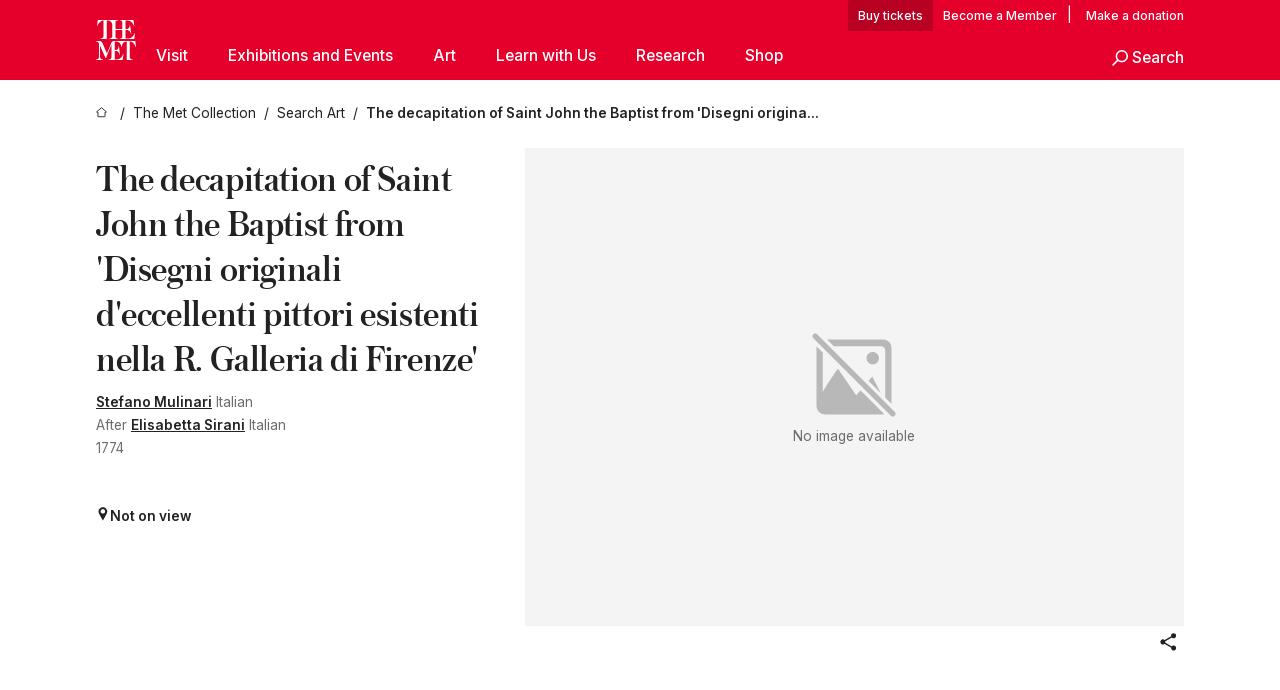

--- FILE ---
content_type: text/css; charset=utf-8
request_url: https://www.metmuseum.org/_next/static/css/48221cf303c9b543.css
body_size: -247
content:
.link_button__JayI0{margin-bottom:var(--spacing-micro)}.condeNast_condeNastPlayer__j12We{aspect-ratio:16/9;width:"100%"}.horizontalRule_horizontalRule__2heuc{border:0;border-top:1px solid var(--color-divider);margin:2em 0}
/*# sourceMappingURL=48221cf303c9b543.css.map*/

--- FILE ---
content_type: application/javascript; charset=utf-8
request_url: https://www.metmuseum.org/_next/static/chunks/6916-b237da13b56eeb4c.js
body_size: 123261
content:
try{!function(){var e="undefined"!=typeof window?window:"undefined"!=typeof global?global:"undefined"!=typeof globalThis?globalThis:"undefined"!=typeof self?self:{},t=(new e.Error).stack;t&&(e._sentryDebugIds=e._sentryDebugIds||{},e._sentryDebugIds[t]="9443c8aa-79b9-49d9-861a-311b4f208936",e._sentryDebugIdIdentifier="sentry-dbid-9443c8aa-79b9-49d9-861a-311b4f208936")}()}catch(e){}(self.webpackChunk_N_E=self.webpackChunk_N_E||[]).push([[6916],{573:(e,t,r)=>{"use strict";var n=r(4545),a={stream:!0},o=Object.prototype.hasOwnProperty,i=new Map;function s(e){var t=r(e);return"function"!=typeof t.then||"fulfilled"===t.status?null:(t.then(function(e){t.status="fulfilled",t.value=e},function(e){t.status="rejected",t.reason=e}),t)}function l(){}function u(e){for(var t=e[1],n=[],a=0;a<t.length;){var o=t[a++],u=t[a++],c=i.get(o);void 0===c?(f.set(o,u),u=r.e(o),n.push(u),c=i.set.bind(i,o,null),u.then(c,l),i.set(o,u)):null!==c&&n.push(c)}return 4===e.length?0===n.length?s(e[0]):Promise.all(n).then(function(){return s(e[0])}):0<n.length?Promise.all(n):null}function c(e){var t=r(e[0]);if(4===e.length&&"function"==typeof t.then)if("fulfilled"===t.status)t=t.value;else throw t.reason;return"*"===e[2]?t:""===e[2]?t.__esModule?t.default:t:o.call(t,e[2])?t[e[2]]:void 0}var f=new Map,d=r.u;r.u=function(e){var t=f.get(e);return void 0!==t?t:d(e)};var p=n.__DOM_INTERNALS_DO_NOT_USE_OR_WARN_USERS_THEY_CANNOT_UPGRADE,h=Symbol.for("react.transitional.element"),m=Symbol.for("react.lazy"),g=Symbol.iterator,_=Symbol.asyncIterator,y=Array.isArray,v=Object.getPrototypeOf,b=Object.prototype,E=new WeakMap;function P(e,t,r){E.has(e)||E.set(e,{id:t,originalBind:e.bind,bound:r})}function O(e,t,r){this.status=e,this.value=t,this.reason=r}function R(e){switch(e.status){case"resolved_model":I(e);break;case"resolved_module":D(e)}switch(e.status){case"fulfilled":return e.value;case"pending":case"blocked":case"halted":throw e;default:throw e.reason}}function S(e,t){for(var r=0;r<e.length;r++){var n=e[r];"function"==typeof n?n(t):H(n,t)}}function T(e,t){for(var r=0;r<e.length;r++){var n=e[r];"function"==typeof n?n(t):F(n,t)}}function x(e,t){var r=t.handler.chunk;if(null===r)return null;if(r===e)return t.handler;if(null!==(t=r.value))for(r=0;r<t.length;r++){var n=t[r];if("function"!=typeof n&&null!==(n=x(e,n)))return n}return null}function w(e,t,r){switch(e.status){case"fulfilled":S(t,e.value);break;case"blocked":for(var n=0;n<t.length;n++){var a=t[n];if("function"!=typeof a){var o=x(e,a);if(null!==o)switch(H(a,o.value),t.splice(n,1),n--,null!==r&&-1!==(a=r.indexOf(a))&&r.splice(a,1),e.status){case"fulfilled":S(t,e.value);return;case"rejected":null!==r&&T(r,e.reason);return}}}case"pending":if(e.value)for(n=0;n<t.length;n++)e.value.push(t[n]);else e.value=t;if(e.reason){if(r)for(t=0;t<r.length;t++)e.reason.push(r[t])}else e.reason=r;break;case"rejected":r&&T(r,e.reason)}}function j(e,t,r){"pending"!==t.status&&"blocked"!==t.status?t.reason.error(r):(e=t.reason,t.status="rejected",t.reason=r,null!==e&&T(e,r))}function A(e,t,r){return new O("resolved_model",(r?'{"done":true,"value":':'{"done":false,"value":')+t+"}",e)}function C(e,t,r,n){N(e,t,(n?'{"done":true,"value":':'{"done":false,"value":')+r+"}")}function N(e,t,r){if("pending"!==t.status)t.reason.enqueueModel(r);else{var n=t.value,a=t.reason;t.status="resolved_model",t.value=r,t.reason=e,null!==n&&(I(t),w(t,n,a))}}function M(e,t,r){if("pending"===t.status||"blocked"===t.status){e=t.value;var n=t.reason;t.status="resolved_module",t.value=r,t.reason=null,null!==e&&(D(t),w(t,e,n))}}O.prototype=Object.create(Promise.prototype),O.prototype.then=function(e,t){switch(this.status){case"resolved_model":I(this);break;case"resolved_module":D(this)}switch(this.status){case"fulfilled":"function"==typeof e&&e(this.value);break;case"pending":case"blocked":"function"==typeof e&&(null===this.value&&(this.value=[]),this.value.push(e)),"function"==typeof t&&(null===this.reason&&(this.reason=[]),this.reason.push(t));break;case"halted":break;default:"function"==typeof t&&t(this.reason)}};var k=null;function I(e){var t=k;k=null;var r=e.value,n=e.reason;e.status="blocked",e.value=null,e.reason=null;try{var a=JSON.parse(r,n._fromJSON),o=e.value;if(null!==o&&(e.value=null,e.reason=null,S(o,a)),null!==k){if(k.errored)throw k.reason;if(0<k.deps){k.value=a,k.reason=null,k.chunk=e;return}}e.status="fulfilled",e.value=a,e.reason=null}catch(t){e.status="rejected",e.reason=t}finally{k=t}}function D(e){try{var t=c(e.value);e.status="fulfilled",e.value=t,e.reason=null}catch(t){e.status="rejected",e.reason=t}}function L(e,t){e._closed=!0,e._closedReason=t,e._chunks.forEach(function(r){"pending"===r.status?j(e,r,t):"fulfilled"===r.status&&null!==r.reason&&r.reason.error(t)})}function U(e){return{$$typeof:m,_payload:e,_init:R}}function $(e,t){var r=e._chunks,n=r.get(t);return n||(n=e._closed?new O("rejected",null,e._closedReason):new O("pending",null,null),r.set(t,n)),n}function H(e,t){var r=e.response,n=e.handler,a=e.parentObject,o=e.key,i=e.map,s=e.path;try{for(var l=1;l<s.length;l++){for(;t.$$typeof===m;){var u=t._payload;if(u===n.chunk)t=n.value;else{switch(u.status){case"resolved_model":I(u);break;case"resolved_module":D(u)}switch(u.status){case"fulfilled":t=u.value;continue;case"blocked":var c=x(u,e);if(null!==c){t=c.value;continue}case"pending":s.splice(0,l-1),null===u.value?u.value=[e]:u.value.push(e),null===u.reason?u.reason=[e]:u.reason.push(e);return;case"halted":return;default:F(e,u.reason);return}}}t=t[s[l]]}var f=i(r,t,a,o);if(a[o]=f,""===o&&null===n.value&&(n.value=f),a[0]===h&&"object"==typeof n.value&&null!==n.value&&n.value.$$typeof===h){var d=n.value;"3"===o&&(d.props=f)}}catch(t){F(e,t);return}n.deps--,0===n.deps&&null!==(e=n.chunk)&&"blocked"===e.status&&(t=e.value,e.status="fulfilled",e.value=n.value,e.reason=n.reason,null!==t&&S(t,n.value))}function F(e,t){var r=e.handler;e=e.response,r.errored||(r.errored=!0,r.value=null,r.reason=t,null!==(r=r.chunk)&&"blocked"===r.status&&j(e,r,t))}function B(e,t,r,n,a,o){if(k){var i=k;i.deps++}else i=k={parent:null,chunk:null,value:null,reason:null,deps:1,errored:!1};return t={response:n,handler:i,parentObject:t,key:r,map:a,path:o},null===e.value?e.value=[t]:e.value.push(t),null===e.reason?e.reason=[t]:e.reason.push(t),null}function z(e,t,r,n){if(!e._serverReferenceConfig)return function(e,t){function r(){var e=Array.prototype.slice.call(arguments);return a?"fulfilled"===a.status?t(n,a.value.concat(e)):Promise.resolve(a).then(function(r){return t(n,r.concat(e))}):t(n,e)}var n=e.id,a=e.bound;return P(r,n,a),r}(t,e._callServer);var a=function(e,t){var r="",n=e[t];if(n)r=n.name;else{var a=t.lastIndexOf("#");if(-1!==a&&(r=t.slice(a+1),n=e[t.slice(0,a)]),!n)throw Error('Could not find the module "'+t+'" in the React Server Manifest. This is probably a bug in the React Server Components bundler.')}return n.async?[n.id,n.chunks,r,1]:[n.id,n.chunks,r]}(e._serverReferenceConfig,t.id),o=u(a);if(o)t.bound&&(o=Promise.all([o,t.bound]));else{if(!t.bound)return P(o=c(a),t.id,t.bound),o;o=Promise.resolve(t.bound)}if(k){var i=k;i.deps++}else i=k={parent:null,chunk:null,value:null,reason:null,deps:1,errored:!1};return o.then(function(){var e=c(a);if(t.bound){var o=t.bound.value.slice(0);o.unshift(null),e=e.bind.apply(e,o)}P(e,t.id,t.bound),r[n]=e,""===n&&null===i.value&&(i.value=e),r[0]===h&&"object"==typeof i.value&&null!==i.value&&i.value.$$typeof===h&&(o=i.value,"3"===n)&&(o.props=e),i.deps--,0===i.deps&&null!==(e=i.chunk)&&"blocked"===e.status&&(o=e.value,e.status="fulfilled",e.value=i.value,e.reason=null,null!==o&&S(o,i.value))},function(t){if(!i.errored){i.errored=!0,i.value=null,i.reason=t;var r=i.chunk;null!==r&&"blocked"===r.status&&j(e,r,t)}}),null}function q(e,t,r,n,a){var o=parseInt((t=t.split(":"))[0],16);switch((o=$(e,o)).status){case"resolved_model":I(o);break;case"resolved_module":D(o)}switch(o.status){case"fulfilled":var i=o.value;for(o=1;o<t.length;o++){for(;i.$$typeof===m;){switch((i=i._payload).status){case"resolved_model":I(i);break;case"resolved_module":D(i)}switch(i.status){case"fulfilled":i=i.value;break;case"blocked":case"pending":return B(i,r,n,e,a,t.slice(o-1));case"halted":return k?(e=k,e.deps++):k={parent:null,chunk:null,value:null,reason:null,deps:1,errored:!1},null;default:return k?(k.errored=!0,k.value=null,k.reason=i.reason):k={parent:null,chunk:null,value:null,reason:i.reason,deps:0,errored:!0},null}}i=i[t[o]]}return a(e,i,r,n);case"pending":case"blocked":return B(o,r,n,e,a,t);case"halted":return k?(e=k,e.deps++):k={parent:null,chunk:null,value:null,reason:null,deps:1,errored:!1},null;default:return k?(k.errored=!0,k.value=null,k.reason=o.reason):k={parent:null,chunk:null,value:null,reason:o.reason,deps:0,errored:!0},null}}function Y(e,t){return new Map(t)}function X(e,t){return new Set(t)}function W(e,t){return new Blob(t.slice(1),{type:t[0]})}function K(e,t){e=new FormData;for(var r=0;r<t.length;r++)e.append(t[r][0],t[r][1]);return e}function G(e,t){return t[Symbol.iterator]()}function V(e,t){return t}function J(){throw Error('Trying to call a function from "use server" but the callServer option was not implemented in your router runtime.')}function Q(e,t,r,n,a,o,i){var s,l=new Map;this._bundlerConfig=e,this._serverReferenceConfig=t,this._moduleLoading=r,this._callServer=void 0!==n?n:J,this._encodeFormAction=a,this._nonce=o,this._chunks=l,this._stringDecoder=new TextDecoder,this._fromJSON=null,this._closed=!1,this._closedReason=null,this._tempRefs=i,this._fromJSON=(s=this,function(e,t){if("string"==typeof t){var r=s,n=this,a=e,o=t;if("$"===o[0]){if("$"===o)return null!==k&&"0"===a&&(k={parent:k,chunk:null,value:null,reason:null,deps:0,errored:!1}),h;switch(o[1]){case"$":return o.slice(1);case"L":return U(r=$(r,n=parseInt(o.slice(2),16)));case"@":return $(r,n=parseInt(o.slice(2),16));case"S":return Symbol.for(o.slice(2));case"h":return q(r,o=o.slice(2),n,a,z);case"T":if(n="$"+o.slice(2),null==(r=r._tempRefs))throw Error("Missing a temporary reference set but the RSC response returned a temporary reference. Pass a temporaryReference option with the set that was used with the reply.");return r.get(n);case"Q":return q(r,o=o.slice(2),n,a,Y);case"W":return q(r,o=o.slice(2),n,a,X);case"B":return q(r,o=o.slice(2),n,a,W);case"K":return q(r,o=o.slice(2),n,a,K);case"Z":return ea();case"i":return q(r,o=o.slice(2),n,a,G);case"I":return 1/0;case"-":return"$-0"===o?-0:-1/0;case"N":return NaN;case"u":return;case"D":return new Date(Date.parse(o.slice(2)));case"n":return BigInt(o.slice(2));default:return q(r,o=o.slice(1),n,a,V)}}return o}if("object"==typeof t&&null!==t){if(t[0]===h){if(e={$$typeof:h,type:t[1],key:t[2],ref:null,props:t[3]},null!==k){if(k=(t=k).parent,t.errored)e=U(e=new O("rejected",null,t.reason));else if(0<t.deps){var i=new O("blocked",null,null);t.value=e,t.chunk=i,e=U(i)}}}else e=t;return e}return t})}function Z(e,t,r){var n=(e=e._chunks).get(t);n&&"pending"!==n.status?n.reason.enqueueValue(r):e.set(t,new O("fulfilled",r,null))}function ee(e,t,r,n){var a=e._chunks;(e=a.get(t))?"pending"===e.status&&(t=e.value,e.status="fulfilled",e.value=r,e.reason=n,null!==t&&S(t,e.value)):a.set(t,new O("fulfilled",r,n))}function et(e,t,r){var n=null,a=!1;r=new ReadableStream({type:r,start:function(e){n=e}});var o=null;ee(e,t,r,{enqueueValue:function(e){null===o?n.enqueue(e):o.then(function(){n.enqueue(e)})},enqueueModel:function(t){if(null===o){var r=new O("resolved_model",t,e);I(r),"fulfilled"===r.status?n.enqueue(r.value):(r.then(function(e){return n.enqueue(e)},function(e){return n.error(e)}),o=r)}else{r=o;var a=new O("pending",null,null);a.then(function(e){return n.enqueue(e)},function(e){return n.error(e)}),o=a,r.then(function(){o===a&&(o=null),N(e,a,t)})}},close:function(){if(!a)if(a=!0,null===o)n.close();else{var e=o;o=null,e.then(function(){return n.close()})}},error:function(e){if(!a)if(a=!0,null===o)n.error(e);else{var t=o;o=null,t.then(function(){return n.error(e)})}}})}function er(){return this}function en(e,t,r){var n=[],a=!1,o=0,i={};i[_]=function(){var e,t=0;return(e={next:e=function(e){if(void 0!==e)throw Error("Values cannot be passed to next() of AsyncIterables passed to Client Components.");if(t===n.length){if(a)return new O("fulfilled",{done:!0,value:void 0},null);n[t]=new O("pending",null,null)}return n[t++]}})[_]=er,e},ee(e,t,r?i[_]():i,{enqueueValue:function(e){if(o===n.length)n[o]=new O("fulfilled",{done:!1,value:e},null);else{var t=n[o],r=t.value,a=t.reason;t.status="fulfilled",t.value={done:!1,value:e},t.reason=null,null!==r&&w(t,r,a)}o++},enqueueModel:function(t){o===n.length?n[o]=A(e,t,!1):C(e,n[o],t,!1),o++},close:function(t){if(!a)for(a=!0,o===n.length?n[o]=A(e,t,!0):C(e,n[o],t,!0),o++;o<n.length;)C(e,n[o++],'"$undefined"',!0)},error:function(t){if(!a)for(a=!0,o===n.length&&(n[o]=new O("pending",null,null));o<n.length;)j(e,n[o++],t)}})}function ea(){var e=Error("An error occurred in the Server Components render. The specific message is omitted in production builds to avoid leaking sensitive details. A digest property is included on this error instance which may provide additional details about the nature of the error.");return e.stack="Error: "+e.message,e}function eo(e,t){for(var r=e.length,n=t.length,a=0;a<r;a++)n+=e[a].byteLength;n=new Uint8Array(n);for(var o=a=0;o<r;o++){var i=e[o];n.set(i,a),a+=i.byteLength}return n.set(t,a),n}function ei(e,t,r,n,a,o){Z(e,t,a=new a((r=0===r.length&&0==n.byteOffset%o?n:eo(r,n)).buffer,r.byteOffset,r.byteLength/o))}function es(e){return new Q(null,null,null,e&&e.callServer?e.callServer:void 0,void 0,void 0,e&&e.temporaryReferences?e.temporaryReferences:void 0)}function el(e,t,r){function n(t){L(e,t)}var o={_rowState:0,_rowID:0,_rowTag:0,_rowLength:0,_buffer:[]},i=t.getReader();i.read().then(function t(s){var l=s.value;if(s.done)r||L(e,Error("Connection closed."));else{var c=0,f=o._rowState;s=o._rowID;for(var d=o._rowTag,h=o._rowLength,m=o._buffer,g=l.length;c<g;){var _=-1;switch(f){case 0:58===(_=l[c++])?f=1:s=s<<4|(96<_?_-87:_-48);continue;case 1:84===(f=l[c])||65===f||79===f||111===f||85===f||83===f||115===f||76===f||108===f||71===f||103===f||77===f||109===f||86===f?(d=f,f=2,c++):64<f&&91>f||35===f||114===f||120===f?(d=f,f=3,c++):(d=0,f=3);continue;case 2:44===(_=l[c++])?f=4:h=h<<4|(96<_?_-87:_-48);continue;case 3:_=l.indexOf(10,c);break;case 4:(_=c+h)>l.length&&(_=-1)}var y=l.byteOffset+c;if(-1<_)(function(e,t,r,n,o){switch(r){case 65:Z(e,t,eo(n,o).buffer);return;case 79:ei(e,t,n,o,Int8Array,1);return;case 111:Z(e,t,0===n.length?o:eo(n,o));return;case 85:ei(e,t,n,o,Uint8ClampedArray,1);return;case 83:ei(e,t,n,o,Int16Array,2);return;case 115:ei(e,t,n,o,Uint16Array,2);return;case 76:ei(e,t,n,o,Int32Array,4);return;case 108:ei(e,t,n,o,Uint32Array,4);return;case 71:ei(e,t,n,o,Float32Array,4);return;case 103:ei(e,t,n,o,Float64Array,8);return;case 77:ei(e,t,n,o,BigInt64Array,8);return;case 109:ei(e,t,n,o,BigUint64Array,8);return;case 86:ei(e,t,n,o,DataView,1);return}for(var i=e._stringDecoder,s="",l=0;l<n.length;l++)s+=i.decode(n[l],a);switch(n=s+=i.decode(o),r){case 73:var c=e,f=t,d=n,h=c._chunks,m=h.get(f);d=JSON.parse(d,c._fromJSON);var g=function(e,t){if(e){var r=e[t[0]];if(e=r&&r[t[2]])r=e.name;else{if(!(e=r&&r["*"]))throw Error('Could not find the module "'+t[0]+'" in the React Server Consumer Manifest. This is probably a bug in the React Server Components bundler.');r=t[2]}return 4===t.length?[e.id,e.chunks,r,1]:[e.id,e.chunks,r]}return t}(c._bundlerConfig,d);if(d=u(g)){if(m){var _=m;_.status="blocked"}else _=new O("blocked",null,null),h.set(f,_);d.then(function(){return M(c,_,g)},function(e){return j(c,_,e)})}else m?M(c,m,g):h.set(f,new O("resolved_module",g,null));break;case 72:switch(t=n[0],e=JSON.parse(n=n.slice(1),e._fromJSON),n=p.d,t){case"D":n.D(e);break;case"C":"string"==typeof e?n.C(e):n.C(e[0],e[1]);break;case"L":t=e[0],r=e[1],3===e.length?n.L(t,r,e[2]):n.L(t,r);break;case"m":"string"==typeof e?n.m(e):n.m(e[0],e[1]);break;case"X":"string"==typeof e?n.X(e):n.X(e[0],e[1]);break;case"S":"string"==typeof e?n.S(e):n.S(e[0],0===e[1]?void 0:e[1],3===e.length?e[2]:void 0);break;case"M":"string"==typeof e?n.M(e):n.M(e[0],e[1])}break;case 69:o=(r=e._chunks).get(t),n=JSON.parse(n),(i=ea()).digest=n.digest,o?j(e,o,i):r.set(t,new O("rejected",null,i));break;case 84:(r=(e=e._chunks).get(t))&&"pending"!==r.status?r.reason.enqueueValue(n):e.set(t,new O("fulfilled",n,null));break;case 78:case 68:case 74:case 87:throw Error("Failed to read a RSC payload created by a development version of React on the server while using a production version on the client. Always use matching versions on the server and the client.");case 82:et(e,t,void 0);break;case 114:et(e,t,"bytes");break;case 88:en(e,t,!1);break;case 120:en(e,t,!0);break;case 67:(e=e._chunks.get(t))&&"fulfilled"===e.status&&e.reason.close(""===n?'"$undefined"':n);break;default:(o=(r=e._chunks).get(t))?N(e,o,n):r.set(t,new O("resolved_model",n,e))}})(e,s,d,m,h=new Uint8Array(l.buffer,y,_-c)),c=_,3===f&&c++,h=s=d=f=0,m.length=0;else{l=new Uint8Array(l.buffer,y,l.byteLength-c),m.push(l),h-=l.byteLength;break}}return o._rowState=f,o._rowID=s,o._rowTag=d,o._rowLength=h,i.read().then(t).catch(n)}}).catch(n)}t.createFromFetch=function(e,t){var r=es(t);return e.then(function(e){el(r,e.body,!1)},function(e){L(r,e)}),$(r,0)},t.createFromReadableStream=function(e,t){return el(t=es(t),e,!1),$(t,0)},t.createServerReference=function(e,t){function r(){var r=Array.prototype.slice.call(arguments);return t(e,r)}return P(r,e,null),r},t.createTemporaryReferenceSet=function(){return new Map},t.encodeReply=function(e,t){return new Promise(function(r,n){var a=function(e,t,r,n,a){function o(e,t){t=new Blob([new Uint8Array(t.buffer,t.byteOffset,t.byteLength)]);var r=l++;return null===c&&(c=new FormData),c.append(""+r,t),"$"+e+r.toString(16)}function i(e,p){if(null===p)return null;if("object"==typeof p){switch(p.$$typeof){case h:if(void 0!==r&&-1===e.indexOf(":")){var P,O,R,S,T,x=f.get(this);if(void 0!==x)return r.set(x+":"+e,p),"$T"}throw Error("React Element cannot be passed to Server Functions from the Client without a temporary reference set. Pass a TemporaryReferenceSet to the options.");case m:x=p._payload;var w=p._init;null===c&&(c=new FormData),u++;try{var j=w(x),A=l++,C=s(j,A);return c.append(""+A,C),"$"+A.toString(16)}catch(e){if("object"==typeof e&&null!==e&&"function"==typeof e.then){u++;var N=l++;return x=function(){try{var e=s(p,N),r=c;r.append(t+N,e),u--,0===u&&n(r)}catch(e){a(e)}},e.then(x,x),"$"+N.toString(16)}return a(e),null}finally{u--}}if(x=f.get(p),"function"==typeof p.then){if(void 0!==x)if(d!==p)return x;else d=null;null===c&&(c=new FormData),u++;var M=l++;return e="$@"+M.toString(16),f.set(p,e),p.then(function(e){try{var r=f.get(e),o=void 0!==r?JSON.stringify(r):s(e,M);(e=c).append(t+M,o),u--,0===u&&n(e)}catch(e){a(e)}},a),e}if(void 0!==x)if(d!==p)return x;else d=null;else -1===e.indexOf(":")&&void 0!==(x=f.get(this))&&(e=x+":"+e,f.set(p,e),void 0!==r&&r.set(e,p));if(y(p))return p;if(p instanceof FormData){null===c&&(c=new FormData);var k=c,I=t+(e=l++)+"_";return p.forEach(function(e,t){k.append(I+t,e)}),"$K"+e.toString(16)}if(p instanceof Map)return e=l++,x=s(Array.from(p),e),null===c&&(c=new FormData),c.append(t+e,x),"$Q"+e.toString(16);if(p instanceof Set)return e=l++,x=s(Array.from(p),e),null===c&&(c=new FormData),c.append(t+e,x),"$W"+e.toString(16);if(p instanceof ArrayBuffer)return e=new Blob([p]),x=l++,null===c&&(c=new FormData),c.append(t+x,e),"$A"+x.toString(16);if(p instanceof Int8Array)return o("O",p);if(p instanceof Uint8Array)return o("o",p);if(p instanceof Uint8ClampedArray)return o("U",p);if(p instanceof Int16Array)return o("S",p);if(p instanceof Uint16Array)return o("s",p);if(p instanceof Int32Array)return o("L",p);if(p instanceof Uint32Array)return o("l",p);if(p instanceof Float32Array)return o("G",p);if(p instanceof Float64Array)return o("g",p);if(p instanceof BigInt64Array)return o("M",p);if(p instanceof BigUint64Array)return o("m",p);if(p instanceof DataView)return o("V",p);if("function"==typeof Blob&&p instanceof Blob)return null===c&&(c=new FormData),e=l++,c.append(t+e,p),"$B"+e.toString(16);if(e=null===(P=p)||"object"!=typeof P?null:"function"==typeof(P=g&&P[g]||P["@@iterator"])?P:null)return(x=e.call(p))===p?(e=l++,x=s(Array.from(x),e),null===c&&(c=new FormData),c.append(t+e,x),"$i"+e.toString(16)):Array.from(x);if("function"==typeof ReadableStream&&p instanceof ReadableStream)return function(e){try{var r,o,s,f,d,p,h,m=e.getReader({mode:"byob"})}catch(f){return r=e.getReader(),null===c&&(c=new FormData),o=c,u++,s=l++,r.read().then(function e(l){if(l.done)o.append(t+s,"C"),0==--u&&n(o);else try{var c=JSON.stringify(l.value,i);o.append(t+s,c),r.read().then(e,a)}catch(e){a(e)}},a),"$R"+s.toString(16)}return f=m,null===c&&(c=new FormData),d=c,u++,p=l++,h=[],f.read(new Uint8Array(1024)).then(function e(r){r.done?(r=l++,d.append(t+r,new Blob(h)),d.append(t+p,'"$o'+r.toString(16)+'"'),d.append(t+p,"C"),0==--u&&n(d)):(h.push(r.value),f.read(new Uint8Array(1024)).then(e,a))},a),"$r"+p.toString(16)}(p);if("function"==typeof(e=p[_]))return O=p,R=e.call(p),null===c&&(c=new FormData),S=c,u++,T=l++,O=O===R,R.next().then(function e(r){if(r.done){if(void 0===r.value)S.append(t+T,"C");else try{var o=JSON.stringify(r.value,i);S.append(t+T,"C"+o)}catch(e){a(e);return}0==--u&&n(S)}else try{var s=JSON.stringify(r.value,i);S.append(t+T,s),R.next().then(e,a)}catch(e){a(e)}},a),"$"+(O?"x":"X")+T.toString(16);if((e=v(p))!==b&&(null===e||null!==v(e))){if(void 0===r)throw Error("Only plain objects, and a few built-ins, can be passed to Server Functions. Classes or null prototypes are not supported.");return"$T"}return p}if("string"==typeof p)return"Z"===p[p.length-1]&&this[e]instanceof Date?"$D"+p:e="$"===p[0]?"$"+p:p;if("boolean"==typeof p)return p;if("number"==typeof p)return Number.isFinite(p)?0===p&&-1/0==1/p?"$-0":p:1/0===p?"$Infinity":-1/0===p?"$-Infinity":"$NaN";if(void 0===p)return"$undefined";if("function"==typeof p){if(void 0!==(x=E.get(p)))return e=JSON.stringify({id:x.id,bound:x.bound},i),null===c&&(c=new FormData),x=l++,c.set(t+x,e),"$h"+x.toString(16);if(void 0!==r&&-1===e.indexOf(":")&&void 0!==(x=f.get(this)))return r.set(x+":"+e,p),"$T";throw Error("Client Functions cannot be passed directly to Server Functions. Only Functions passed from the Server can be passed back again.")}if("symbol"==typeof p){if(void 0!==r&&-1===e.indexOf(":")&&void 0!==(x=f.get(this)))return r.set(x+":"+e,p),"$T";throw Error("Symbols cannot be passed to a Server Function without a temporary reference set. Pass a TemporaryReferenceSet to the options.")}if("bigint"==typeof p)return"$n"+p.toString(10);throw Error("Type "+typeof p+" is not supported as an argument to a Server Function.")}function s(e,t){return"object"==typeof e&&null!==e&&(t="$"+t.toString(16),f.set(e,t),void 0!==r&&r.set(t,e)),d=e,JSON.stringify(e,i)}var l=1,u=0,c=null,f=new WeakMap,d=e,p=s(e,0);return null===c?n(p):(c.set(t+"0",p),0===u&&n(c)),function(){0<u&&(u=0,null===c?n(p):n(c))}}(e,"",t&&t.temporaryReferences?t.temporaryReferences:void 0,r,n);if(t&&t.signal){var o=t.signal;if(o.aborted)a(o.reason);else{var i=function(){a(o.reason),o.removeEventListener("abort",i)};o.addEventListener("abort",i)}}})},t.registerServerReference=function(e,t){return P(e,t,null),e}},898:(e,t,r)=>{"use strict";Object.defineProperty(t,"__esModule",{value:!0}),!function(e,t){for(var r in t)Object.defineProperty(e,r,{enumerable:!0,get:t[r]})}(t,{getFlightDataPartsFromPath:function(){return a},getNextFlightSegmentPath:function(){return o},normalizeFlightData:function(){return i},prepareFlightRouterStateForRequest:function(){return s}});let n=r(34936);function a(e){var t;let[r,n,a,o]=e.slice(-4),i=e.slice(0,-4);return{pathToSegment:i.slice(0,-1),segmentPath:i,segment:null!=(t=i[i.length-1])?t:"",tree:r,seedData:n,head:a,isHeadPartial:o,isRootRender:4===e.length}}function o(e){return e.slice(2)}function i(e){return"string"==typeof e?e:e.map(e=>a(e))}function s(e,t){return t?encodeURIComponent(JSON.stringify(e)):encodeURIComponent(JSON.stringify(function e(t){var r,a;let[o,i,s,l,u,c]=t,f="string"==typeof(r=o)&&r.startsWith(n.PAGE_SEGMENT_KEY+"?")?n.PAGE_SEGMENT_KEY:r,d={};for(let[t,r]of Object.entries(i))d[t]=e(r);let p=[f,d,null,(a=l)&&"refresh"!==a?l:null];return void 0!==u&&(p[4]=u),void 0!==c&&(p[5]=c),p}(e)))}("function"==typeof t.default||"object"==typeof t.default&&null!==t.default)&&void 0===t.default.__esModule&&(Object.defineProperty(t.default,"__esModule",{value:!0}),Object.assign(t.default,t),e.exports=t.default)},1812:(e,t,r)=>{"use strict";let n,a,o,i;r.d(t,{li:()=>S,mG:()=>R});var s=r(38767),l=r(53870),u=r(7640),c=r(91718),f=r(48612),d=r(73068),p=r(59970),h=r(62166),m=r(40808),g=r(16825);function _(e,t){let{extra:r,tags:n,user:a,contexts:o,level:i,sdkProcessingMetadata:s,breadcrumbs:l,fingerprint:u,eventProcessors:c,attachments:f,propagationContext:d,transactionName:p,span:h}=t;y(e,"extra",r),y(e,"tags",n),y(e,"user",a),y(e,"contexts",o),e.sdkProcessingMetadata=(0,m.h)(e.sdkProcessingMetadata,s,2),i&&(e.level=i),p&&(e.transactionName=p),h&&(e.span=h),l.length&&(e.breadcrumbs=[...e.breadcrumbs,...l]),u.length&&(e.fingerprint=[...e.fingerprint,...u]),c.length&&(e.eventProcessors=[...e.eventProcessors,...c]),f.length&&(e.attachments=[...e.attachments,...f]),e.propagationContext={...e.propagationContext,...d}}function y(e,t,r){e[t]=(0,m.h)(e[t],r,1)}var v=r(99367),b=r(88568),E=r(51447),P=r(13821),O=r(45925);function R(e,t,r,m,y,R){var S,T,x,w,j,A;let{normalizeDepth:C=3,normalizeMaxBreadth:N=1e3}=e,M={...t,event_id:t.event_id||r.event_id||(0,b.eJ)(),timestamp:t.timestamp||(0,O.lu)()},k=r.integrations||e.integrations.map(e=>e.name);(function(e,t){let{environment:r,release:n,dist:a,maxValueLength:o}=t;e.environment=e.environment||r||s.U,!e.release&&n&&(e.release=n),!e.dist&&a&&(e.dist=a);let i=e.request;i?.url&&o&&(i.url=(0,P.xv)(i.url,o)),o&&e.exception?.values?.forEach(e=>{e.value&&(e.value=(0,P.xv)(e.value,o))})})(M,e),S=M,(T=k).length>0&&(S.sdk=S.sdk||{},S.sdk.integrations=[...S.sdk.integrations||[],...T]),y&&y.emit("applyFrameMetadata",t),void 0===t.type&&function(e,t){let r=function(e){let t=v.O._sentryDebugIds,r=v.O._debugIds;if(!t&&!r)return{};let s=t?Object.keys(t):[],l=r?Object.keys(r):[];if(i&&s.length===a&&l.length===o)return i;a=s.length,o=l.length,i={},n||(n={});let u=(t,r)=>{for(let a of t){let t=r[a],o=n?.[a];if(o&&i&&t)i[o[0]]=t,n&&(n[a]=[o[0],t]);else if(t){let r=e(a);for(let e=r.length-1;e>=0;e--){let o=r[e],s=o?.filename;if(s&&i&&n){i[s]=t,n[a]=[s,t];break}}}}};return t&&u(s,t),r&&u(l,r),i}(t);e.exception?.values?.forEach(e=>{e.stacktrace?.frames?.forEach(e=>{e.filename&&(e.debug_id=r[e.filename])})})}(M,e.stackParser);let I=function(e,t){if(!t)return e;let r=e?e.clone():new p.H;return r.update(t),r}(m,r.captureContext);r.mechanism&&(0,b.M6)(M,r.mechanism);let D=y?y.getEventProcessors():[],L=(0,l.m6)().getScopeData();R&&_(L,R.getScopeData()),I&&_(L,I.getScopeData());let U=[...r.attachments||[],...L.attachments];U.length&&(r.attachments=U);let{fingerprint:$,span:H,breadcrumbs:F,sdkProcessingMetadata:B}=L;return function(e,t){let{extra:r,tags:n,user:a,contexts:o,level:i,transactionName:s}=t;Object.keys(r).length&&(e.extra={...r,...e.extra}),Object.keys(n).length&&(e.tags={...n,...e.tags}),Object.keys(a).length&&(e.user={...a,...e.user}),Object.keys(o).length&&(e.contexts={...o,...e.contexts}),i&&(e.level=i),s&&"transaction"!==e.type&&(e.transaction=s)}(M,L),H&&function(e,t){e.contexts={trace:(0,g.kX)(t),...e.contexts},e.sdkProcessingMetadata={dynamicSamplingContext:(0,h.k1)(t),...e.sdkProcessingMetadata};let r=(0,g.zU)(t),n=(0,g.et)(r).description;n&&!e.transaction&&"transaction"===e.type&&(e.transaction=n)}(M,H),x=M,w=$,x.fingerprint=x.fingerprint?Array.isArray(x.fingerprint)?x.fingerprint:[x.fingerprint]:[],w&&(x.fingerprint=x.fingerprint.concat(w)),x.fingerprint.length||delete x.fingerprint,function(e,t){let r=[...e.breadcrumbs||[],...t];e.breadcrumbs=r.length?r:void 0}(M,F),j=M,A=B,j.sdkProcessingMetadata={...j.sdkProcessingMetadata,...A},(function(e,t,r,n=0){try{let a=function e(t,r,n,a){let o=n[a];if(!t||!o)return t;let i=o({...t},r);return(u.T&&null===i&&c.Yz.log(`Event processor "${o.id||"?"}" dropped event`),(0,f.Qg)(i))?i.then(t=>e(t,r,n,a+1)):e(i,r,n,a+1)}(t,r,e,n);return(0,f.Qg)(a)?a:(0,d.XW)(a)}catch(e){return(0,d.xg)(e)}})([...D,...L.eventProcessors],M,r).then(e=>(e&&function(e){let t={};if(e.exception?.values?.forEach(e=>{e.stacktrace?.frames?.forEach(e=>{e.debug_id&&(e.abs_path?t[e.abs_path]=e.debug_id:e.filename&&(t[e.filename]=e.debug_id),delete e.debug_id)})}),0===Object.keys(t).length)return;e.debug_meta=e.debug_meta||{},e.debug_meta.images=e.debug_meta.images||[];let r=e.debug_meta.images;Object.entries(t).forEach(([e,t])=>{r.push({type:"sourcemap",code_file:e,debug_id:t})})}(e),"number"==typeof C&&C>0)?function(e,t,r){if(!e)return null;let n={...e,...e.breadcrumbs&&{breadcrumbs:e.breadcrumbs.map(e=>({...e,...e.data&&{data:(0,E.S8)(e.data,t,r)}}))},...e.user&&{user:(0,E.S8)(e.user,t,r)},...e.contexts&&{contexts:(0,E.S8)(e.contexts,t,r)},...e.extra&&{extra:(0,E.S8)(e.extra,t,r)}};return e.contexts?.trace&&n.contexts&&(n.contexts.trace=e.contexts.trace,e.contexts.trace.data&&(n.contexts.trace.data=(0,E.S8)(e.contexts.trace.data,t,r))),e.spans&&(n.spans=e.spans.map(e=>({...e,...e.data&&{data:(0,E.S8)(e.data,t,r)}}))),e.contexts?.flags&&n.contexts&&(n.contexts.flags=(0,E.S8)(e.contexts.flags,3,r)),n}(e,C,N):e)}function S(e){if(e){var t;return(t=e)instanceof p.H||"function"==typeof t||Object.keys(e).some(e=>T.includes(e))?{captureContext:e}:e}}let T=["user","level","extra","contexts","tags","fingerprint","propagationContext"]},2075:(e,t,r)=>{"use strict";Object.defineProperty(t,"__esModule",{value:!0}),Object.defineProperty(t,"reducer",{enumerable:!0,get:function(){return f}});let n=r(55695),a=r(62241),o=r(9094),i=r(43366),s=r(5543),l=r(7157),u=r(14009),c=r(73052),f=function(e,t){switch(t.type){case n.ACTION_NAVIGATE:return(0,a.navigateReducer)(e,t);case n.ACTION_SERVER_PATCH:return(0,o.serverPatchReducer)(e,t);case n.ACTION_RESTORE:return(0,i.restoreReducer)(e,t);case n.ACTION_REFRESH:return(0,s.refreshReducer)(e,t);case n.ACTION_HMR_REFRESH:return(0,u.hmrRefreshReducer)(e,t);case n.ACTION_PREFETCH:return(0,l.prefetchReducer)(e,t);case n.ACTION_SERVER_ACTION:return(0,c.serverActionReducer)(e,t);default:throw Object.defineProperty(Error("Unknown action"),"__NEXT_ERROR_CODE",{value:"E295",enumerable:!1,configurable:!0})}};("function"==typeof t.default||"object"==typeof t.default&&null!==t.default)&&void 0===t.default.__esModule&&(Object.defineProperty(t.default,"__esModule",{value:!0}),Object.assign(t.default,t),e.exports=t.default)},3276:(e,t)=>{"use strict";var r=Symbol.for("react.transitional.element");function n(e,t,n){var a=null;if(void 0!==n&&(a=""+n),void 0!==t.key&&(a=""+t.key),"key"in t)for(var o in n={},t)"key"!==o&&(n[o]=t[o]);else n=t;return{$$typeof:r,type:e,key:a,ref:void 0!==(t=n.ref)?t:null,props:n}}t.Fragment=Symbol.for("react.fragment"),t.jsx=n,t.jsxs=n},3732:(e,t)=>{"use strict";function r(e,t){let r={};return Object.keys(e).forEach(n=>{t.includes(n)||(r[n]=e[n])}),r}Object.defineProperty(t,"__esModule",{value:!0}),Object.defineProperty(t,"omit",{enumerable:!0,get:function(){return r}})},4004:(e,t,r)=>{"use strict";Object.defineProperty(t,"__esModule",{value:!0}),!function(e,t){for(var r in t)Object.defineProperty(e,r,{enumerable:!0,get:t[r]})}(t,{default:function(){return a},getProperError:function(){return o}});let n=r(80238);function a(e){return"object"==typeof e&&null!==e&&"name"in e&&"message"in e}function o(e){return a(e)?e:Object.defineProperty(Error((0,n.isPlainObject)(e)?function(e){let t=new WeakSet;return JSON.stringify(e,(e,r)=>{if("object"==typeof r&&null!==r){if(t.has(r))return"[Circular]";t.add(r)}return r})}(e):e+""),"__NEXT_ERROR_CODE",{value:"E394",enumerable:!1,configurable:!0})}},4545:(e,t,r)=>{"use strict";!function e(){if("undefined"!=typeof __REACT_DEVTOOLS_GLOBAL_HOOK__&&"function"==typeof __REACT_DEVTOOLS_GLOBAL_HOOK__.checkDCE)try{__REACT_DEVTOOLS_GLOBAL_HOOK__.checkDCE(e)}catch(e){console.error(e)}}(),e.exports=r(32863)},5543:(e,t,r)=>{"use strict";Object.defineProperty(t,"__esModule",{value:!0}),Object.defineProperty(t,"refreshReducer",{enumerable:!0,get:function(){return h}});let n=r(94601),a=r(93698),o=r(95191),i=r(97131),s=r(62241),l=r(26990),u=r(83269),c=r(33833),f=r(12684),d=r(98587),p=r(38853);function h(e,t){let{origin:r}=t,h={},m=e.canonicalUrl,g=e.tree;h.preserveCustomHistoryState=!1;let _=(0,c.createEmptyCacheNode)(),y=(0,d.hasInterceptionRouteInCurrentTree)(e.tree);_.lazyData=(0,n.fetchServerResponse)(new URL(m,r),{flightRouterState:[g[0],g[1],g[2],"refetch"],nextUrl:y?e.nextUrl:null});let v=Date.now();return _.lazyData.then(async r=>{let{flightData:n,canonicalUrl:c}=r;if("string"==typeof n)return(0,s.handleExternalUrl)(e,h,n,e.pushRef.pendingPush);for(let r of(_.lazyData=null,n)){let{tree:n,seedData:l,head:d,isRootRender:b}=r;if(!b)return console.log("REFRESH FAILED"),e;let E=(0,o.applyRouterStatePatchToTree)([""],g,n,e.canonicalUrl);if(null===E)return(0,f.handleSegmentMismatch)(e,t,n);if((0,i.isNavigatingToNewRootLayout)(g,E))return(0,s.handleExternalUrl)(e,h,m,e.pushRef.pendingPush);let P=c?(0,a.createHrefFromUrl)(c):void 0;if(c&&(h.canonicalUrl=P),null!==l){let e=l[1],t=l[3];_.rsc=e,_.prefetchRsc=null,_.loading=t,(0,u.fillLazyItemsTillLeafWithHead)(v,_,void 0,n,l,d,void 0),h.prefetchCache=new Map}await (0,p.refreshInactiveParallelSegments)({navigatedAt:v,state:e,updatedTree:E,updatedCache:_,includeNextUrl:y,canonicalUrl:h.canonicalUrl||e.canonicalUrl}),h.cache=_,h.patchedTree=E,g=E}return(0,l.handleMutable)(e,h)},()=>e)}r(46536),("function"==typeof t.default||"object"==typeof t.default&&null!==t.default)&&void 0===t.default.__esModule&&(Object.defineProperty(t.default,"__esModule",{value:!0}),Object.assign(t.default,t),e.exports=t.default)},6801:(e,t,r)=>{"use strict";r.d(t,{AD:()=>f,SB:()=>s,hH:()=>l,ul:()=>c});var n=r(7640),a=r(91718);let o=/^o(\d+)\./,i=/^(?:(\w+):)\/\/(?:(\w+)(?::(\w+)?)?@)([\w.-]+)(?::(\d+))?\/(.+)/;function s(e,t=!1){let{host:r,path:n,pass:a,port:o,projectId:i,protocol:l,publicKey:u}=e;return`${l}://${u}${t&&a?`:${a}`:""}@${r}${o?`:${o}`:""}/${n?`${n}/`:n}${i}`}function l(e){let t=i.exec(e);if(!t)return void(0,a.pq)(()=>{console.error(`Invalid Sentry Dsn: ${e}`)});let[r,n,o="",s="",l="",c=""]=t.slice(1),f="",d=c,p=d.split("/");if(p.length>1&&(f=p.slice(0,-1).join("/"),d=p.pop()),d){let e=d.match(/^\d+/);e&&(d=e[0])}return u({host:s,pass:o,path:f,projectId:d,port:l,protocol:r,publicKey:n})}function u(e){return{protocol:e.protocol,publicKey:e.publicKey||"",pass:e.pass||"",host:e.host,port:e.port||"",path:e.path||"",projectId:e.projectId}}function c(e){let t,r=e.getOptions(),{host:n}=e.getDsn()||{};return r.orgId?t=String(r.orgId):n&&(t=function(e){let t=e.match(o);return t?.[1]}(n)),t}function f(e){let t="string"==typeof e?l(e):u(e);if(t&&function(e){if(!n.T)return!0;let{port:t,projectId:r,protocol:o}=e;return!["protocol","publicKey","host","projectId"].find(t=>!e[t]&&(a.Yz.error(`Invalid Sentry Dsn: ${t} missing`),!0))&&(r.match(/^\d+$/)?"http"!==o&&"https"!==o?(a.Yz.error(`Invalid Sentry Dsn: Invalid protocol ${o}`),!1):!(t&&isNaN(parseInt(t,10)))||(a.Yz.error(`Invalid Sentry Dsn: Invalid port ${t}`),!1):(a.Yz.error(`Invalid Sentry Dsn: Invalid projectId ${r}`),!1))}(t))return t}},6881:(e,t,r)=>{"use strict";Object.defineProperty(t,"__esModule",{value:!0}),Object.defineProperty(t,"default",{enumerable:!0,get:function(){return o}}),r(15809);let n=r(84092);r(61552);let a=r(51208);function o(e){function t(t){return(0,n.jsx)(e,{router:(0,a.useRouter)(),...t})}return t.getInitialProps=e.getInitialProps,t.origGetInitialProps=e.origGetInitialProps,t}("function"==typeof t.default||"object"==typeof t.default&&null!==t.default)&&void 0===t.default.__esModule&&(Object.defineProperty(t.default,"__esModule",{value:!0}),Object.assign(t.default,t),e.exports=t.default)},7157:(e,t,r)=>{"use strict";Object.defineProperty(t,"__esModule",{value:!0}),!function(e,t){for(var r in t)Object.defineProperty(e,r,{enumerable:!0,get:t[r]})}(t,{prefetchQueue:function(){return o},prefetchReducer:function(){return i}});let n=r(33625),a=r(8875),o=new n.PromiseQueue(5),i=function(e,t){(0,a.prunePrefetchCache)(e.prefetchCache);let{url:r}=t;return(0,a.getOrCreatePrefetchCacheEntry)({url:r,nextUrl:e.nextUrl,prefetchCache:e.prefetchCache,kind:t.kind,tree:e.tree,allowAliasing:!0}),e};("function"==typeof t.default||"object"==typeof t.default&&null!==t.default)&&void 0===t.default.__esModule&&(Object.defineProperty(t.default,"__esModule",{value:!0}),Object.assign(t.default,t),e.exports=t.default)},7640:(e,t,r)=>{"use strict";r.d(t,{T:()=>n});let n=!1},7801:(e,t,r)=>{"use strict";e.exports=r(12922)},7867:(e,t,r)=>{"use strict";Object.defineProperty(t,"__esModule",{value:!0}),!function(e,t){for(var r in t)Object.defineProperty(e,r,{enumerable:!0,get:t[r]})}(t,{RedirectBoundary:function(){return f},RedirectErrorBoundary:function(){return c}});let n=r(35034),a=r(84092),o=n._(r(61552)),i=r(56324),s=r(20662),l=r(19021);function u(e){let{redirect:t,reset:r,redirectType:n}=e,a=(0,i.useRouter)();return(0,o.useEffect)(()=>{o.default.startTransition(()=>{n===l.RedirectType.push?a.push(t,{}):a.replace(t,{}),r()})},[t,n,r,a]),null}class c extends o.default.Component{static getDerivedStateFromError(e){if((0,l.isRedirectError)(e))return{redirect:(0,s.getURLFromRedirectError)(e),redirectType:(0,s.getRedirectTypeFromError)(e)};throw e}render(){let{redirect:e,redirectType:t}=this.state;return null!==e&&null!==t?(0,a.jsx)(u,{redirect:e,redirectType:t,reset:()=>this.setState({redirect:null})}):this.props.children}constructor(e){super(e),this.state={redirect:null,redirectType:null}}}function f(e){let{children:t}=e,r=(0,i.useRouter)();return(0,a.jsx)(c,{router:r,children:t})}("function"==typeof t.default||"object"==typeof t.default&&null!==t.default)&&void 0===t.default.__esModule&&(Object.defineProperty(t.default,"__esModule",{value:!0}),Object.assign(t.default,t),e.exports=t.default)},8186:(e,t,r)=>{"use strict";r.d(t,{D0:()=>c,De:()=>u,sv:()=>i,yD:()=>l});var n=r(7640),a=r(91718),o=r(48612);let i="sentry-",s=/^sentry-/;function l(e){let t=c(e);if(!t)return;let r=Object.entries(t).reduce((e,[t,r])=>(t.match(s)&&(e[t.slice(i.length)]=r),e),{});return Object.keys(r).length>0?r:void 0}function u(e){if(e){var t=Object.entries(e).reduce((e,[t,r])=>(r&&(e[`${i}${t}`]=r),e),{});return 0!==Object.keys(t).length?Object.entries(t).reduce((e,[t,r],o)=>{let i=`${encodeURIComponent(t)}=${encodeURIComponent(r)}`,s=0===o?i:`${e},${i}`;return s.length>8192?(n.T&&a.Yz.warn(`Not adding key: ${t} with val: ${r} to baggage header due to exceeding baggage size limits.`),e):s},""):void 0}}function c(e){if(e&&((0,o.Kg)(e)||Array.isArray(e)))return Array.isArray(e)?e.reduce((e,t)=>(Object.entries(f(t)).forEach(([t,r])=>{e[t]=r}),e),{}):f(e)}function f(e){return e.split(",").map(e=>{let t=e.indexOf("=");return -1===t?[]:[e.slice(0,t),e.slice(t+1)].map(e=>{try{return decodeURIComponent(e.trim())}catch{return}})}).reduce((e,[t,r])=>(t&&r&&(e[t]=r),e),{})}},8695:(e,t)=>{"use strict";Object.defineProperty(t,"__esModule",{value:!0}),Object.defineProperty(t,"BloomFilter",{enumerable:!0,get:function(){return r}});class r{static from(e,t){void 0===t&&(t=1e-4);let n=new r(e.length,t);for(let t of e)n.add(t);return n}export(){return{numItems:this.numItems,errorRate:this.errorRate,numBits:this.numBits,numHashes:this.numHashes,bitArray:this.bitArray}}import(e){this.numItems=e.numItems,this.errorRate=e.errorRate,this.numBits=e.numBits,this.numHashes=e.numHashes,this.bitArray=e.bitArray}add(e){this.getHashValues(e).forEach(e=>{this.bitArray[e]=1})}contains(e){return this.getHashValues(e).every(e=>this.bitArray[e])}getHashValues(e){let t=[];for(let r=1;r<=this.numHashes;r++){let n=function(e){let t=0;for(let r=0;r<e.length;r++)t=Math.imul(t^e.charCodeAt(r),0x5bd1e995),t^=t>>>13,t=Math.imul(t,0x5bd1e995);return t>>>0}(""+e+r)%this.numBits;t.push(n)}return t}constructor(e,t=1e-4){this.numItems=e,this.errorRate=t,this.numBits=Math.ceil(-(e*Math.log(t))/(Math.log(2)*Math.log(2))),this.numHashes=Math.ceil(this.numBits/e*Math.log(2)),this.bitArray=Array(this.numBits).fill(0)}}},8875:(e,t,r)=>{"use strict";Object.defineProperty(t,"__esModule",{value:!0}),!function(e,t){for(var r in t)Object.defineProperty(e,r,{enumerable:!0,get:t[r]})}(t,{DYNAMIC_STALETIME_MS:function(){return d},STATIC_STALETIME_MS:function(){return p},createSeededPrefetchCacheEntry:function(){return u},getOrCreatePrefetchCacheEntry:function(){return l},prunePrefetchCache:function(){return f}});let n=r(94601),a=r(55695),o=r(7157);function i(e,t,r){let n=e.pathname;return(t&&(n+=e.search),r)?""+r+"%"+n:n}function s(e,t,r){return i(e,t===a.PrefetchKind.FULL,r)}function l(e){let{url:t,nextUrl:r,tree:n,prefetchCache:o,kind:s,allowAliasing:l=!0}=e,u=function(e,t,r,n,o){for(let s of(void 0===t&&(t=a.PrefetchKind.TEMPORARY),[r,null])){let r=i(e,!0,s),l=i(e,!1,s),u=e.search?r:l,c=n.get(u);if(c&&o){if(c.url.pathname===e.pathname&&c.url.search!==e.search)return{...c,aliased:!0};return c}let f=n.get(l);if(o&&e.search&&t!==a.PrefetchKind.FULL&&f&&!f.key.includes("%"))return{...f,aliased:!0}}if(t!==a.PrefetchKind.FULL&&o){for(let t of n.values())if(t.url.pathname===e.pathname&&!t.key.includes("%"))return{...t,aliased:!0}}}(t,s,r,o,l);return u?(u.status=h(u),u.kind!==a.PrefetchKind.FULL&&s===a.PrefetchKind.FULL&&u.data.then(e=>{if(!(Array.isArray(e.flightData)&&e.flightData.some(e=>e.isRootRender&&null!==e.seedData)))return c({tree:n,url:t,nextUrl:r,prefetchCache:o,kind:null!=s?s:a.PrefetchKind.TEMPORARY})}),s&&u.kind===a.PrefetchKind.TEMPORARY&&(u.kind=s),u):c({tree:n,url:t,nextUrl:r,prefetchCache:o,kind:s||a.PrefetchKind.TEMPORARY})}function u(e){let{nextUrl:t,tree:r,prefetchCache:n,url:o,data:i,kind:l}=e,u=i.couldBeIntercepted?s(o,l,t):s(o,l),c={treeAtTimeOfPrefetch:r,data:Promise.resolve(i),kind:l,prefetchTime:Date.now(),lastUsedTime:Date.now(),staleTime:i.staleTime,key:u,status:a.PrefetchCacheEntryStatus.fresh,url:o};return n.set(u,c),c}function c(e){let{url:t,kind:r,tree:i,nextUrl:l,prefetchCache:u}=e,c=s(t,r),f=o.prefetchQueue.enqueue(()=>(0,n.fetchServerResponse)(t,{flightRouterState:i,nextUrl:l,prefetchKind:r}).then(e=>{let r;if(e.couldBeIntercepted&&(r=function(e){let{url:t,nextUrl:r,prefetchCache:n,existingCacheKey:a}=e,o=n.get(a);if(!o)return;let i=s(t,o.kind,r);return n.set(i,{...o,key:i}),n.delete(a),i}({url:t,existingCacheKey:c,nextUrl:l,prefetchCache:u})),e.prerendered){let t=u.get(null!=r?r:c);t&&(t.kind=a.PrefetchKind.FULL,-1!==e.staleTime&&(t.staleTime=e.staleTime))}return e})),d={treeAtTimeOfPrefetch:i,data:f,kind:r,prefetchTime:Date.now(),lastUsedTime:null,staleTime:-1,key:c,status:a.PrefetchCacheEntryStatus.fresh,url:t};return u.set(c,d),d}function f(e){for(let[t,r]of e)h(r)===a.PrefetchCacheEntryStatus.expired&&e.delete(t)}let d=1e3*Number("0"),p=1e3*Number("300");function h(e){let{kind:t,prefetchTime:r,lastUsedTime:n}=e;return Date.now()<(null!=n?n:r)+d?n?a.PrefetchCacheEntryStatus.reusable:a.PrefetchCacheEntryStatus.fresh:t===a.PrefetchKind.AUTO&&Date.now()<r+p?a.PrefetchCacheEntryStatus.stale:t===a.PrefetchKind.FULL&&Date.now()<r+p?a.PrefetchCacheEntryStatus.reusable:a.PrefetchCacheEntryStatus.expired}("function"==typeof t.default||"object"==typeof t.default&&null!==t.default)&&void 0===t.default.__esModule&&(Object.defineProperty(t.default,"__esModule",{value:!0}),Object.assign(t.default,t),e.exports=t.default)},8929:(e,t)=>{"use strict";function r(){let e=Object.create(null);return{on(t,r){(e[t]||(e[t]=[])).push(r)},off(t,r){e[t]&&e[t].splice(e[t].indexOf(r)>>>0,1)},emit(t){for(var r=arguments.length,n=Array(r>1?r-1:0),a=1;a<r;a++)n[a-1]=arguments[a];(e[t]||[]).slice().map(e=>{e(...n)})}}}Object.defineProperty(t,"__esModule",{value:!0}),Object.defineProperty(t,"default",{enumerable:!0,get:function(){return r}})},9094:(e,t,r)=>{"use strict";Object.defineProperty(t,"__esModule",{value:!0}),Object.defineProperty(t,"serverPatchReducer",{enumerable:!0,get:function(){return c}});let n=r(93698),a=r(95191),o=r(97131),i=r(62241),s=r(21377),l=r(26990),u=r(33833);function c(e,t){let{serverResponse:{flightData:r,canonicalUrl:c},navigatedAt:f}=t,d={};if(d.preserveCustomHistoryState=!1,"string"==typeof r)return(0,i.handleExternalUrl)(e,d,r,e.pushRef.pendingPush);let p=e.tree,h=e.cache;for(let t of r){let{segmentPath:r,tree:l}=t,m=(0,a.applyRouterStatePatchToTree)(["",...r],p,l,e.canonicalUrl);if(null===m)return e;if((0,o.isNavigatingToNewRootLayout)(p,m))return(0,i.handleExternalUrl)(e,d,e.canonicalUrl,e.pushRef.pendingPush);let g=c?(0,n.createHrefFromUrl)(c):void 0;g&&(d.canonicalUrl=g);let _=(0,u.createEmptyCacheNode)();(0,s.applyFlightData)(f,h,_,t),d.patchedTree=m,d.cache=_,h=_,p=m}return(0,l.handleMutable)(e,d)}("function"==typeof t.default||"object"==typeof t.default&&null!==t.default)&&void 0===t.default.__esModule&&(Object.defineProperty(t.default,"__esModule",{value:!0}),Object.assign(t.default,t),e.exports=t.default)},9230:(e,t,r)=>{"use strict";Object.defineProperty(t,"__esModule",{value:!0}),Object.defineProperty(t,"getPathMatch",{enumerable:!0,get:function(){return a}});let n=r(19557);function a(e,t){let r=[],a=(0,n.pathToRegexp)(e,r,{delimiter:"/",sensitive:"boolean"==typeof(null==t?void 0:t.sensitive)&&t.sensitive,strict:null==t?void 0:t.strict}),o=(0,n.regexpToFunction)((null==t?void 0:t.regexModifier)?new RegExp(t.regexModifier(a.source),a.flags):a,r);return(e,n)=>{if("string"!=typeof e)return!1;let a=o(e);if(!a)return!1;if(null==t?void 0:t.removeUnnamedParams)for(let e of r)"number"==typeof e.name&&delete a.params[e.name];return{...n,...a.params}}}},9388:(e,t)=>{"use strict";Object.defineProperty(t,"__esModule",{value:!0}),Object.defineProperty(t,"matchSegment",{enumerable:!0,get:function(){return r}});let r=(e,t)=>"string"==typeof e?"string"==typeof t&&e===t:"string"!=typeof t&&e[0]===t[0]&&e[1]===t[1];("function"==typeof t.default||"object"==typeof t.default&&null!==t.default)&&void 0===t.default.__esModule&&(Object.defineProperty(t.default,"__esModule",{value:!0}),Object.assign(t.default,t),e.exports=t.default)},10698:(e,t)=>{"use strict";Object.defineProperty(t,"__esModule",{value:!0}),Object.defineProperty(t,"escapeStringRegexp",{enumerable:!0,get:function(){return a}});let r=/[|\\{}()[\]^$+*?.-]/,n=/[|\\{}()[\]^$+*?.-]/g;function a(e){return r.test(e)?e.replace(n,"\\$&"):e}},11766:(e,t,r)=>{"use strict";Object.defineProperty(t,"__esModule",{value:!0}),!function(e,t){for(var r in t)Object.defineProperty(e,r,{enumerable:!0,get:t[r]})}(t,{INTERCEPTION_ROUTE_MARKERS:function(){return a},extractInterceptionRouteInformation:function(){return i},isInterceptionRouteAppPath:function(){return o}});let n=r(95541),a=["(..)(..)","(.)","(..)","(...)"];function o(e){return void 0!==e.split("/").find(e=>a.find(t=>e.startsWith(t)))}function i(e){let t,r,o;for(let n of e.split("/"))if(r=a.find(e=>n.startsWith(e))){[t,o]=e.split(r,2);break}if(!t||!r||!o)throw Object.defineProperty(Error("Invalid interception route: "+e+". Must be in the format /<intercepting route>/(..|...|..)(..)/<intercepted route>"),"__NEXT_ERROR_CODE",{value:"E269",enumerable:!1,configurable:!0});switch(t=(0,n.normalizeAppPath)(t),r){case"(.)":o="/"===t?"/"+o:t+"/"+o;break;case"(..)":if("/"===t)throw Object.defineProperty(Error("Invalid interception route: "+e+". Cannot use (..) marker at the root level, use (.) instead."),"__NEXT_ERROR_CODE",{value:"E207",enumerable:!1,configurable:!0});o=t.split("/").slice(0,-1).concat(o).join("/");break;case"(...)":o="/"+o;break;case"(..)(..)":let i=t.split("/");if(i.length<=2)throw Object.defineProperty(Error("Invalid interception route: "+e+". Cannot use (..)(..) marker at the root level or one level up."),"__NEXT_ERROR_CODE",{value:"E486",enumerable:!1,configurable:!0});o=i.slice(0,-2).concat(o).join("/");break;default:throw Object.defineProperty(Error("Invariant: unexpected marker"),"__NEXT_ERROR_CODE",{value:"E112",enumerable:!1,configurable:!0})}return{interceptingRoute:t,interceptedRoute:o}}},12684:(e,t,r)=>{"use strict";Object.defineProperty(t,"__esModule",{value:!0}),Object.defineProperty(t,"handleSegmentMismatch",{enumerable:!0,get:function(){return a}});let n=r(62241);function a(e,t,r){return(0,n.handleExternalUrl)(e,{},e.canonicalUrl,!0)}("function"==typeof t.default||"object"==typeof t.default&&null!==t.default)&&void 0===t.default.__esModule&&(Object.defineProperty(t.default,"__esModule",{value:!0}),Object.assign(t.default,t),e.exports=t.default)},12922:(e,t)=>{"use strict";function r(e,t){var r=e.length;for(e.push(t);0<r;){var n=r-1>>>1,a=e[n];if(0<o(a,t))e[n]=t,e[r]=a,r=n;else break}}function n(e){return 0===e.length?null:e[0]}function a(e){if(0===e.length)return null;var t=e[0],r=e.pop();if(r!==t){e[0]=r;for(var n=0,a=e.length,i=a>>>1;n<i;){var s=2*(n+1)-1,l=e[s],u=s+1,c=e[u];if(0>o(l,r))u<a&&0>o(c,l)?(e[n]=c,e[u]=r,n=u):(e[n]=l,e[s]=r,n=s);else if(u<a&&0>o(c,r))e[n]=c,e[u]=r,n=u;else break}}return t}function o(e,t){var r=e.sortIndex-t.sortIndex;return 0!==r?r:e.id-t.id}if(t.unstable_now=void 0,"object"==typeof performance&&"function"==typeof performance.now){var i,s=performance;t.unstable_now=function(){return s.now()}}else{var l=Date,u=l.now();t.unstable_now=function(){return l.now()-u}}var c=[],f=[],d=1,p=null,h=3,m=!1,g=!1,_=!1,y=!1,v="function"==typeof setTimeout?setTimeout:null,b="function"==typeof clearTimeout?clearTimeout:null,E="undefined"!=typeof setImmediate?setImmediate:null;function P(e){for(var t=n(f);null!==t;){if(null===t.callback)a(f);else if(t.startTime<=e)a(f),t.sortIndex=t.expirationTime,r(c,t);else break;t=n(f)}}function O(e){if(_=!1,P(e),!g)if(null!==n(c))g=!0,R||(R=!0,i());else{var t=n(f);null!==t&&N(O,t.startTime-e)}}var R=!1,S=-1,T=5,x=-1;function w(){return!!y||!(t.unstable_now()-x<T)}function j(){if(y=!1,R){var e=t.unstable_now();x=e;var r=!0;try{e:{g=!1,_&&(_=!1,b(S),S=-1),m=!0;var o=h;try{t:{for(P(e),p=n(c);null!==p&&!(p.expirationTime>e&&w());){var s=p.callback;if("function"==typeof s){p.callback=null,h=p.priorityLevel;var l=s(p.expirationTime<=e);if(e=t.unstable_now(),"function"==typeof l){p.callback=l,P(e),r=!0;break t}p===n(c)&&a(c),P(e)}else a(c);p=n(c)}if(null!==p)r=!0;else{var u=n(f);null!==u&&N(O,u.startTime-e),r=!1}}break e}finally{p=null,h=o,m=!1}}}finally{r?i():R=!1}}}if("function"==typeof E)i=function(){E(j)};else if("undefined"!=typeof MessageChannel){var A=new MessageChannel,C=A.port2;A.port1.onmessage=j,i=function(){C.postMessage(null)}}else i=function(){v(j,0)};function N(e,r){S=v(function(){e(t.unstable_now())},r)}t.unstable_IdlePriority=5,t.unstable_ImmediatePriority=1,t.unstable_LowPriority=4,t.unstable_NormalPriority=3,t.unstable_Profiling=null,t.unstable_UserBlockingPriority=2,t.unstable_cancelCallback=function(e){e.callback=null},t.unstable_forceFrameRate=function(e){0>e||125<e?console.error("forceFrameRate takes a positive int between 0 and 125, forcing frame rates higher than 125 fps is not supported"):T=0<e?Math.floor(1e3/e):5},t.unstable_getCurrentPriorityLevel=function(){return h},t.unstable_next=function(e){switch(h){case 1:case 2:case 3:var t=3;break;default:t=h}var r=h;h=t;try{return e()}finally{h=r}},t.unstable_requestPaint=function(){y=!0},t.unstable_runWithPriority=function(e,t){switch(e){case 1:case 2:case 3:case 4:case 5:break;default:e=3}var r=h;h=e;try{return t()}finally{h=r}},t.unstable_scheduleCallback=function(e,a,o){var s=t.unstable_now();switch(o="object"==typeof o&&null!==o&&"number"==typeof(o=o.delay)&&0<o?s+o:s,e){case 1:var l=-1;break;case 2:l=250;break;case 5:l=0x3fffffff;break;case 4:l=1e4;break;default:l=5e3}return l=o+l,e={id:d++,callback:a,priorityLevel:e,startTime:o,expirationTime:l,sortIndex:-1},o>s?(e.sortIndex=o,r(f,e),null===n(c)&&e===n(f)&&(_?(b(S),S=-1):_=!0,N(O,o-s))):(e.sortIndex=l,r(c,e),g||m||(g=!0,R||(R=!0,i()))),e},t.unstable_shouldYield=w,t.unstable_wrapCallback=function(e){var t=h;return function(){var r=h;h=t;try{return e.apply(this,arguments)}finally{h=r}}}},12993:(e,t,r)=>{"use strict";Object.defineProperty(t,"__esModule",{value:!0}),!function(e,t){for(var r in t)Object.defineProperty(e,r,{enumerable:!0,get:t[r]})}(t,{ROOT_SEGMENT_CACHE_KEY:function(){return o},ROOT_SEGMENT_REQUEST_KEY:function(){return a},appendSegmentCacheKeyPart:function(){return u},appendSegmentRequestKeyPart:function(){return s},convertSegmentPathToStaticExportFilename:function(){return d},createSegmentCacheKeyPart:function(){return l},createSegmentRequestKeyPart:function(){return i}});let n=r(34936),a="",o="";function i(e){if("string"==typeof e)return e.startsWith(n.PAGE_SEGMENT_KEY)?n.PAGE_SEGMENT_KEY:"/_not-found"===e?"_not-found":f(e);let t=e[0],r=e[2];return"$"+r+"$"+f(t)}function s(e,t,r){return e+"/"+("children"===t?r:"@"+f(t)+"/"+r)}function l(e,t){return"string"==typeof t?e:e+"$"+f(t[1])}function u(e,t,r){return e+"/"+("children"===t?r:"@"+f(t)+"/"+r)}let c=/^[a-zA-Z0-9\-_@]+$/;function f(e){return c.test(e)?e:"!"+btoa(e).replace(/\+/g,"-").replace(/\//g,"_").replace(/=+$/,"")}function d(e){return"__next"+e.replace(/\//g,".")+".txt"}},13498:(e,t,r)=>{"use strict";Object.defineProperty(t,"__esModule",{value:!0}),Object.defineProperty(t,"unstable_rethrow",{enumerable:!0,get:function(){return function e(t){if((0,a.isNextRouterError)(t)||(0,n.isBailoutToCSRError)(t))throw t;t instanceof Error&&"cause"in t&&e(t.cause)}}});let n=r(20673),a=r(29885);("function"==typeof t.default||"object"==typeof t.default&&null!==t.default)&&void 0===t.default.__esModule&&(Object.defineProperty(t.default,"__esModule",{value:!0}),Object.assign(t.default,t),e.exports=t.default)},13821:(e,t,r)=>{"use strict";r.d(t,{Xr:()=>l,_c:()=>s,gt:()=>i,xv:()=>o});var n=r(48612),a=r(73305);function o(e,t=0){return"string"!=typeof e||0===t||e.length<=t?e:`${e.slice(0,t)}...`}function i(e,t){if(!Array.isArray(e))return"";let r=[];for(let t=0;t<e.length;t++){let o=e[t];try{(0,n.L2)(o)?r.push((0,a.nY)(o)):r.push(String(o))}catch{r.push("[value cannot be serialized]")}}return r.join(t)}function s(e,t,r=!1){return!!(0,n.Kg)(e)&&((0,n.gd)(t)?t.test(e):!!(0,n.Kg)(t)&&(r?e===t:e.includes(t)))}function l(e,t=[],r=!1){return t.some(t=>s(e,t,r))}},13854:(e,t)=>{"use strict";Object.defineProperty(t,"__esModule",{value:!0}),Object.defineProperty(t,"detectDomainLocale",{enumerable:!0,get:function(){return r}});let r=function(){for(var e=arguments.length,t=Array(e),r=0;r<e;r++)t[r]=arguments[r]};("function"==typeof t.default||"object"==typeof t.default&&null!==t.default)&&void 0===t.default.__esModule&&(Object.defineProperty(t.default,"__esModule",{value:!0}),Object.assign(t.default,t),e.exports=t.default)},14009:(e,t,r)=>{"use strict";Object.defineProperty(t,"__esModule",{value:!0}),Object.defineProperty(t,"hmrRefreshReducer",{enumerable:!0,get:function(){return n}}),r(94601),r(93698),r(95191),r(97131),r(62241),r(26990),r(21377),r(33833),r(12684),r(98587);let n=function(e,t){return e};("function"==typeof t.default||"object"==typeof t.default&&null!==t.default)&&void 0===t.default.__esModule&&(Object.defineProperty(t.default,"__esModule",{value:!0}),Object.assign(t.default,t),e.exports=t.default)},14355:(e,t,r)=>{"use strict";Object.defineProperty(t,"__esModule",{value:!0}),!function(e,t){for(var r in t)Object.defineProperty(e,r,{enumerable:!0,get:t[r]})}(t,{IDLE_LINK_STATUS:function(){return c},PENDING_LINK_STATUS:function(){return u},mountFormInstance:function(){return v},mountLinkInstance:function(){return y},onLinkVisibilityChanged:function(){return E},onNavigationIntent:function(){return P},pingVisibleLinks:function(){return R},setLinkForCurrentNavigation:function(){return f},unmountLinkForCurrentNavigation:function(){return d},unmountPrefetchableInstance:function(){return b}}),r(99783);let n=r(33833),a=r(46536),o=r(61552),i=r(55695),s=r(31606),l=null,u={pending:!0},c={pending:!1};function f(e){(0,o.startTransition)(()=>{null==l||l.setOptimisticLinkStatus(c),null==e||e.setOptimisticLinkStatus(u),l=e})}function d(e){l===e&&(l=null)}let p="function"==typeof WeakMap?new WeakMap:new Map,h=new Set,m="function"==typeof IntersectionObserver?new IntersectionObserver(function(e){for(let t of e){let e=t.intersectionRatio>0;E(t.target,e)}},{rootMargin:"200px"}):null;function g(e,t){void 0!==p.get(e)&&b(e),p.set(e,t),null!==m&&m.observe(e)}function _(e){try{return(0,n.createPrefetchURL)(e)}catch(t){return("function"==typeof reportError?reportError:console.error)("Cannot prefetch '"+e+"' because it cannot be converted to a URL."),null}}function y(e,t,r,n,a,o){if(a){let a=_(t);if(null!==a){let t={router:r,fetchStrategy:n,isVisible:!1,prefetchTask:null,prefetchHref:a.href,setOptimisticLinkStatus:o};return g(e,t),t}}return{router:r,fetchStrategy:n,isVisible:!1,prefetchTask:null,prefetchHref:null,setOptimisticLinkStatus:o}}function v(e,t,r,n){let a=_(t);null!==a&&g(e,{router:r,fetchStrategy:n,isVisible:!1,prefetchTask:null,prefetchHref:a.href,setOptimisticLinkStatus:null})}function b(e){let t=p.get(e);if(void 0!==t){p.delete(e),h.delete(t);let r=t.prefetchTask;null!==r&&(0,a.cancelPrefetchTask)(r)}null!==m&&m.unobserve(e)}function E(e,t){let r=p.get(e);void 0!==r&&(r.isVisible=t,t?h.add(r):h.delete(r),O(r,a.PrefetchPriority.Default))}function P(e,t){let r=p.get(e);void 0!==r&&void 0!==r&&O(r,a.PrefetchPriority.Intent)}function O(e,t){var r;let n=e.prefetchTask;if(!e.isVisible){null!==n&&(0,a.cancelPrefetchTask)(n);return}r=e,(async()=>{let e;switch(r.fetchStrategy){case a.FetchStrategy.PPR:e=i.PrefetchKind.AUTO;break;case a.FetchStrategy.Full:e=i.PrefetchKind.FULL;break;case a.FetchStrategy.PPRRuntime:throw Object.defineProperty(new s.InvariantError("FetchStrategy.PPRRuntime should never be used when `experimental.clientSegmentCache` is disabled"),"__NEXT_ERROR_CODE",{value:"E772",enumerable:!1,configurable:!0});default:r.fetchStrategy,e=void 0}return r.router.prefetch(r.prefetchHref,{kind:e})})().catch(e=>{})}function R(e,t){for(let r of h){let n=r.prefetchTask;if(null!==n&&!(0,a.isPrefetchTaskDirty)(n,e,t))continue;null!==n&&(0,a.cancelPrefetchTask)(n);let o=(0,a.createCacheKey)(r.prefetchHref,e);r.prefetchTask=(0,a.schedulePrefetchTask)(o,t,r.fetchStrategy,a.PrefetchPriority.Default,null)}}("function"==typeof t.default||"object"==typeof t.default&&null!==t.default)&&void 0===t.default.__esModule&&(Object.defineProperty(t.default,"__esModule",{value:!0}),Object.assign(t.default,t),e.exports=t.default)},14856:(e,t,r)=>{"use strict";Object.defineProperty(t,"__esModule",{value:!0}),!function(e,t){for(var r in t)Object.defineProperty(e,r,{enumerable:!0,get:t[r]})}(t,{AppRouterContext:function(){return a},GlobalLayoutRouterContext:function(){return i},LayoutRouterContext:function(){return o},MissingSlotContext:function(){return l},TemplateContext:function(){return s}});let n=r(15809)._(r(61552)),a=n.default.createContext(null),o=n.default.createContext(null),i=n.default.createContext(null),s=n.default.createContext(null),l=n.default.createContext(new Set)},15513:(e,t)=>{"use strict";function r(e){return e.replace(/\\/g,"/")}Object.defineProperty(t,"__esModule",{value:!0}),Object.defineProperty(t,"normalizePathSep",{enumerable:!0,get:function(){return r}})},15809:(e,t,r)=>{"use strict";function n(e){return e&&e.__esModule?e:{default:e}}r.r(t),r.d(t,{_:()=>n})},16131:(e,t)=>{"use strict";Object.defineProperty(t,"__esModule",{value:!0}),!function(e,t){for(var r in t)Object.defineProperty(e,r,{enumerable:!0,get:t[r]})}(t,{HTTPAccessErrorStatus:function(){return r},HTTP_ERROR_FALLBACK_ERROR_CODE:function(){return a},getAccessFallbackErrorTypeByStatus:function(){return s},getAccessFallbackHTTPStatus:function(){return i},isHTTPAccessFallbackError:function(){return o}});let r={NOT_FOUND:404,FORBIDDEN:403,UNAUTHORIZED:401},n=new Set(Object.values(r)),a="NEXT_HTTP_ERROR_FALLBACK";function o(e){if("object"!=typeof e||null===e||!("digest"in e)||"string"!=typeof e.digest)return!1;let[t,r]=e.digest.split(";");return t===a&&n.has(Number(r))}function i(e){return Number(e.digest.split(";")[1])}function s(e){switch(e){case 401:return"unauthorized";case 403:return"forbidden";case 404:return"not-found";default:return}}("function"==typeof t.default||"object"==typeof t.default&&null!==t.default)&&void 0===t.default.__esModule&&(Object.defineProperty(t.default,"__esModule",{value:!0}),Object.assign(t.default,t),e.exports=t.default)},16825:(e,t,r)=>{"use strict";r.d(t,{Bk:()=>k,CC:()=>m,Ck:()=>y,G_:()=>E,Hu:()=>A,Qh:()=>b,VS:()=>C,aO:()=>g,cI:()=>O,et:()=>S,kX:()=>v,pK:()=>T,uU:()=>P,xO:()=>N,xl:()=>I,yW:()=>x,zU:()=>M});var n=r(28736),a=r(62490),o=r(53870),i=r(37679),s=r(42551),l=r(33470),u=r(88591),c=r(62413),f=r(45925),d=r(36554),p=r(91718),h=r(50831);let m=0,g=1,_=!1;function y(e){let{spanId:t,traceId:r}=e.spanContext(),{data:n,op:a,parent_span_id:o,status:i,origin:s,links:l}=S(e);return{parent_span_id:o,span_id:t,trace_id:r,data:n,op:a,status:i,origin:s,links:l}}function v(e){let{spanId:t,traceId:r,isRemote:n}=e.spanContext(),a=n?t:S(e).parent_span_id,o=(0,l.L)(e).scope;return{parent_span_id:a,span_id:n?o?.getPropagationContext().propagationSpanId||(0,c.Z)():t,trace_id:r}}function b(e){let{traceId:t,spanId:r}=e.spanContext(),n=T(e);return(0,d.TC)(t,r,n)}function E(e){let{traceId:t,spanId:r}=e.spanContext(),n=T(e);return(0,d.Iy)(t,r,n)}function P(e){return e&&e.length>0?e.map(({context:{spanId:e,traceId:t,traceFlags:r,...n},attributes:a})=>({span_id:e,trace_id:t,sampled:r===g,attributes:a,...n})):void 0}function O(e){return"number"==typeof e?R(e):Array.isArray(e)?e[0]+e[1]/1e9:e instanceof Date?R(e.getTime()):(0,f.zf)()}function R(e){return e>0x2540be3ff?e/1e3:e}function S(e){var t;if("function"==typeof e.getSpanJSON)return e.getSpanJSON();let{spanId:r,traceId:n}=e.spanContext();if((t=e).attributes&&t.startTime&&t.name&&t.endTime&&t.status){let{attributes:t,startTime:a,name:o,endTime:s,status:l,links:u}=e;return{span_id:r,trace_id:n,data:t,description:o,parent_span_id:"parentSpanId"in e?e.parentSpanId:"parentSpanContext"in e?e.parentSpanContext?.spanId:void 0,start_timestamp:O(a),timestamp:O(s)||void 0,status:x(l),op:t[i.uT],origin:t[i.JD],links:P(u)}}return{span_id:r,trace_id:n,start_timestamp:0,data:{}}}function T(e){let{traceFlags:t}=e.spanContext();return t===g}function x(e){if(e&&e.code!==s.a3)return e.code===s.F3?"ok":e.message||"internal_error"}let w="_sentryChildSpans",j="_sentryRootSpan";function A(e,t){let r=e[j]||e;(0,u.my)(t,j,r),e[w]?e[w].add(t):(0,u.my)(e,w,new Set([t]))}function C(e,t){e[w]&&e[w].delete(t)}function N(e){let t=new Set;return!function e(r){if(!t.has(r)&&T(r))for(let n of(t.add(r),r[w]?Array.from(r[w]):[]))e(n)}(e),Array.from(t)}function M(e){return e[j]||e}function k(){let e=(0,a.EU)(),t=(0,n.h)(e);return t.getActiveSpan?t.getActiveSpan():(0,h.f)((0,o.o5)())}function I(){_||((0,p.pq)(()=>{console.warn("[Sentry] Returning null from `beforeSendSpan` is disallowed. To drop certain spans, configure the respective integrations directly or use `ignoreSpans`.")}),_=!0)}},17040:(e,t)=>{"use strict";function r(e){let t=e.indexOf("#"),r=e.indexOf("?"),n=r>-1&&(t<0||r<t);return n||t>-1?{pathname:e.substring(0,n?r:t),query:n?e.substring(r,t>-1?t:void 0):"",hash:t>-1?e.slice(t):""}:{pathname:e,query:"",hash:""}}Object.defineProperty(t,"__esModule",{value:!0}),Object.defineProperty(t,"parsePath",{enumerable:!0,get:function(){return r}})},17559:(e,t,r)=>{"use strict";Object.defineProperty(t,"__esModule",{value:!0}),Object.defineProperty(t,"isLocalURL",{enumerable:!0,get:function(){return o}});let n=r(45600),a=r(72569);function o(e){if(!(0,n.isAbsoluteUrl)(e))return!0;try{let t=(0,n.getLocationOrigin)(),r=new URL(e,t);return r.origin===t&&(0,a.hasBasePath)(r.pathname)}catch(e){return!1}}},17879:(e,t,r)=>{"use strict";Object.defineProperty(t,"__esModule",{value:!0}),!function(e,t){for(var r in t)Object.defineProperty(e,r,{enumerable:!0,get:t[r]})}(t,{GracefulDegradeBoundary:function(){return o},default:function(){return i}});let n=r(84092),a=r(61552);class o extends a.Component{static getDerivedStateFromError(e){return{hasError:!0}}componentDidMount(){let e=this.htmlRef.current;this.state.hasError&&e&&Object.entries(this.htmlAttributes).forEach(t=>{let[r,n]=t;e.setAttribute(r,n)})}render(){let{hasError:e}=this.state;return(this.rootHtml||(this.rootHtml=document.documentElement.innerHTML,this.htmlAttributes=function(e){let t={};for(let r=0;r<e.attributes.length;r++){let n=e.attributes[r];t[n.name]=n.value}return t}(document.documentElement)),e)?(0,n.jsx)("html",{ref:this.htmlRef,suppressHydrationWarning:!0,dangerouslySetInnerHTML:{__html:this.rootHtml}}):this.props.children}constructor(e){super(e),this.state={hasError:!1},this.rootHtml="",this.htmlAttributes={},this.htmlRef=(0,a.createRef)()}}let i=o;("function"==typeof t.default||"object"==typeof t.default&&null!==t.default)&&void 0===t.default.__esModule&&(Object.defineProperty(t.default,"__esModule",{value:!0}),Object.assign(t.default,t),e.exports=t.default)},17925:(e,t)=>{"use strict";function r(){return""}Object.defineProperty(t,"__esModule",{value:!0}),Object.defineProperty(t,"getDeploymentIdQueryOrEmptyString",{enumerable:!0,get:function(){return r}})},18311:(e,t,r)=>{"use strict";Object.defineProperty(t,"__esModule",{value:!0}),Object.defineProperty(t,"appBootstrap",{enumerable:!0,get:function(){return a}});let n=r(40609);function a(e){var t,r;t=self.__next_s,r=()=>{e()},t&&t.length?t.reduce((e,t)=>{let[r,a]=t;return e.then(()=>new Promise((e,t)=>{let o=document.createElement("script");a&&(0,n.setAttributesFromProps)(o,a),r?(o.src=r,o.onload=()=>e(),o.onerror=t):a&&(o.innerHTML=a.children,setTimeout(e)),document.head.appendChild(o)}))},Promise.resolve()).catch(e=>{console.error(e)}).then(()=>{r()}):r()}window.next={version:"15.5.9",appDir:!0},("function"==typeof t.default||"object"==typeof t.default&&null!==t.default)&&void 0===t.default.__esModule&&(Object.defineProperty(t.default,"__esModule",{value:!0}),Object.assign(t.default,t),e.exports=t.default)},18374:(e,t,r)=>{"use strict";r.d(t,{Z:()=>o,k:()=>i});var n=r(6801);function a(e){let t=e.protocol?`${e.protocol}:`:"",r=e.port?`:${e.port}`:"";return`${t}//${e.host}${r}${e.path?`/${e.path}`:""}/api/`}function o(e,t,r){return t||`${a(e)}${e.projectId}/envelope/?${function(e,t){let r={sentry_version:"7"};return e.publicKey&&(r.sentry_key=e.publicKey),t&&(r.sentry_client=`${t.name}/${t.version}`),new URLSearchParams(r).toString()}(e,r)}`}function i(e,t){let r=(0,n.AD)(e);if(!r)return"";let o=`${a(r)}embed/error-page/`,i=`dsn=${(0,n.SB)(r)}`;for(let e in t)if("dsn"!==e&&"onClose"!==e)if("user"===e){let e=t.user;if(!e)continue;e.name&&(i+=`&name=${encodeURIComponent(e.name)}`),e.email&&(i+=`&email=${encodeURIComponent(e.email)}`)}else i+=`&${encodeURIComponent(e)}=${encodeURIComponent(t[e])}`;return`${o}?${i}`}},18518:(e,t,r)=>{"use strict";Object.defineProperty(t,"__esModule",{value:!0}),Object.defineProperty(t,"HTTPAccessFallbackBoundary",{enumerable:!0,get:function(){return c}});let n=r(35034),a=r(84092),o=n._(r(61552)),i=r(28342),s=r(16131);r(26485);let l=r(14856);class u extends o.default.Component{componentDidCatch(){}static getDerivedStateFromError(e){if((0,s.isHTTPAccessFallbackError)(e))return{triggeredStatus:(0,s.getAccessFallbackHTTPStatus)(e)};throw e}static getDerivedStateFromProps(e,t){return e.pathname!==t.previousPathname&&t.triggeredStatus?{triggeredStatus:void 0,previousPathname:e.pathname}:{triggeredStatus:t.triggeredStatus,previousPathname:e.pathname}}render(){let{notFound:e,forbidden:t,unauthorized:r,children:n}=this.props,{triggeredStatus:o}=this.state,i={[s.HTTPAccessErrorStatus.NOT_FOUND]:e,[s.HTTPAccessErrorStatus.FORBIDDEN]:t,[s.HTTPAccessErrorStatus.UNAUTHORIZED]:r};if(o){let l=o===s.HTTPAccessErrorStatus.NOT_FOUND&&e,u=o===s.HTTPAccessErrorStatus.FORBIDDEN&&t,c=o===s.HTTPAccessErrorStatus.UNAUTHORIZED&&r;return l||u||c?(0,a.jsxs)(a.Fragment,{children:[(0,a.jsx)("meta",{name:"robots",content:"noindex"}),!1,i[o]]}):n}return n}constructor(e){super(e),this.state={triggeredStatus:void 0,previousPathname:e.pathname}}}function c(e){let{notFound:t,forbidden:r,unauthorized:n,children:s}=e,c=(0,i.useUntrackedPathname)(),f=(0,o.useContext)(l.MissingSlotContext);return t||r||n?(0,a.jsx)(u,{pathname:c,notFound:t,forbidden:r,unauthorized:n,missingSlots:f,children:s}):(0,a.jsx)(a.Fragment,{children:s})}("function"==typeof t.default||"object"==typeof t.default&&null!==t.default)&&void 0===t.default.__esModule&&(Object.defineProperty(t.default,"__esModule",{value:!0}),Object.assign(t.default,t),e.exports=t.default)},18630:(e,t,r)=>{"use strict";Object.defineProperty(t,"__esModule",{value:!0}),r(17925);let n=r(37510);{let e=r.u;r.u=function(){for(var t=arguments.length,r=Array(t),a=0;a<t;a++)r[a]=arguments[a];return(0,n.encodeURIPath)(e(...r))}}("function"==typeof t.default||"object"==typeof t.default&&null!==t.default)&&void 0===t.default.__esModule&&(Object.defineProperty(t.default,"__esModule",{value:!0}),Object.assign(t.default,t),e.exports=t.default)},19021:(e,t,r)=>{"use strict";Object.defineProperty(t,"__esModule",{value:!0}),!function(e,t){for(var r in t)Object.defineProperty(e,r,{enumerable:!0,get:t[r]})}(t,{REDIRECT_ERROR_CODE:function(){return a},RedirectType:function(){return o},isRedirectError:function(){return i}});let n=r(99971),a="NEXT_REDIRECT";var o=function(e){return e.push="push",e.replace="replace",e}({});function i(e){if("object"!=typeof e||null===e||!("digest"in e)||"string"!=typeof e.digest)return!1;let t=e.digest.split(";"),[r,o]=t,i=t.slice(2,-2).join(";"),s=Number(t.at(-2));return r===a&&("replace"===o||"push"===o)&&"string"==typeof i&&!isNaN(s)&&s in n.RedirectStatusCode}("function"==typeof t.default||"object"==typeof t.default&&null!==t.default)&&void 0===t.default.__esModule&&(Object.defineProperty(t.default,"__esModule",{value:!0}),Object.assign(t.default,t),e.exports=t.default)},19425:(e,t,r)=>{"use strict";Object.defineProperty(t,"__esModule",{value:!0}),!function(e,t){for(var r in t)Object.defineProperty(e,r,{enumerable:!0,get:t[r]})}(t,{PathParamsContext:function(){return i},PathnameContext:function(){return o},SearchParamsContext:function(){return a}});let n=r(61552),a=(0,n.createContext)(null),o=(0,n.createContext)(null),i=(0,n.createContext)(null)},19557:e=>{(()=>{"use strict";"undefined"!=typeof __nccwpck_require__&&(__nccwpck_require__.ab="//");var t={};(()=>{function e(e,t){void 0===t&&(t={});for(var r=function(e){for(var t=[],r=0;r<e.length;){var n=e[r];if("*"===n||"+"===n||"?"===n){t.push({type:"MODIFIER",index:r,value:e[r++]});continue}if("\\"===n){t.push({type:"ESCAPED_CHAR",index:r++,value:e[r++]});continue}if("{"===n){t.push({type:"OPEN",index:r,value:e[r++]});continue}if("}"===n){t.push({type:"CLOSE",index:r,value:e[r++]});continue}if(":"===n){for(var a="",o=r+1;o<e.length;){var i=e.charCodeAt(o);if(i>=48&&i<=57||i>=65&&i<=90||i>=97&&i<=122||95===i){a+=e[o++];continue}break}if(!a)throw TypeError("Missing parameter name at ".concat(r));t.push({type:"NAME",index:r,value:a}),r=o;continue}if("("===n){var s=1,l="",o=r+1;if("?"===e[o])throw TypeError('Pattern cannot start with "?" at '.concat(o));for(;o<e.length;){if("\\"===e[o]){l+=e[o++]+e[o++];continue}if(")"===e[o]){if(0==--s){o++;break}}else if("("===e[o]&&(s++,"?"!==e[o+1]))throw TypeError("Capturing groups are not allowed at ".concat(o));l+=e[o++]}if(s)throw TypeError("Unbalanced pattern at ".concat(r));if(!l)throw TypeError("Missing pattern at ".concat(r));t.push({type:"PATTERN",index:r,value:l}),r=o;continue}t.push({type:"CHAR",index:r,value:e[r++]})}return t.push({type:"END",index:r,value:""}),t}(e),n=t.prefixes,o=void 0===n?"./":n,i=t.delimiter,s=void 0===i?"/#?":i,l=[],u=0,c=0,f="",d=function(e){if(c<r.length&&r[c].type===e)return r[c++].value},p=function(e){var t=d(e);if(void 0!==t)return t;var n=r[c],a=n.type,o=n.index;throw TypeError("Unexpected ".concat(a," at ").concat(o,", expected ").concat(e))},h=function(){for(var e,t="";e=d("CHAR")||d("ESCAPED_CHAR");)t+=e;return t},m=function(e){for(var t=0;t<s.length;t++){var r=s[t];if(e.indexOf(r)>-1)return!0}return!1},g=function(e){var t=l[l.length-1],r=e||(t&&"string"==typeof t?t:"");if(t&&!r)throw TypeError('Must have text between two parameters, missing text after "'.concat(t.name,'"'));return!r||m(r)?"[^".concat(a(s),"]+?"):"(?:(?!".concat(a(r),")[^").concat(a(s),"])+?")};c<r.length;){var _=d("CHAR"),y=d("NAME"),v=d("PATTERN");if(y||v){var b=_||"";-1===o.indexOf(b)&&(f+=b,b=""),f&&(l.push(f),f=""),l.push({name:y||u++,prefix:b,suffix:"",pattern:v||g(b),modifier:d("MODIFIER")||""});continue}var E=_||d("ESCAPED_CHAR");if(E){f+=E;continue}if(f&&(l.push(f),f=""),d("OPEN")){var b=h(),P=d("NAME")||"",O=d("PATTERN")||"",R=h();p("CLOSE"),l.push({name:P||(O?u++:""),pattern:P&&!O?g(b):O,prefix:b,suffix:R,modifier:d("MODIFIER")||""});continue}p("END")}return l}function r(e,t){void 0===t&&(t={});var r=o(t),n=t.encode,a=void 0===n?function(e){return e}:n,i=t.validate,s=void 0===i||i,l=e.map(function(e){if("object"==typeof e)return new RegExp("^(?:".concat(e.pattern,")$"),r)});return function(t){for(var r="",n=0;n<e.length;n++){var o=e[n];if("string"==typeof o){r+=o;continue}var i=t?t[o.name]:void 0,u="?"===o.modifier||"*"===o.modifier,c="*"===o.modifier||"+"===o.modifier;if(Array.isArray(i)){if(!c)throw TypeError('Expected "'.concat(o.name,'" to not repeat, but got an array'));if(0===i.length){if(u)continue;throw TypeError('Expected "'.concat(o.name,'" to not be empty'))}for(var f=0;f<i.length;f++){var d=a(i[f],o);if(s&&!l[n].test(d))throw TypeError('Expected all "'.concat(o.name,'" to match "').concat(o.pattern,'", but got "').concat(d,'"'));r+=o.prefix+d+o.suffix}continue}if("string"==typeof i||"number"==typeof i){var d=a(String(i),o);if(s&&!l[n].test(d))throw TypeError('Expected "'.concat(o.name,'" to match "').concat(o.pattern,'", but got "').concat(d,'"'));r+=o.prefix+d+o.suffix;continue}if(!u){var p=c?"an array":"a string";throw TypeError('Expected "'.concat(o.name,'" to be ').concat(p))}}return r}}function n(e,t,r){void 0===r&&(r={});var n=r.decode,a=void 0===n?function(e){return e}:n;return function(r){var n=e.exec(r);if(!n)return!1;for(var o=n[0],i=n.index,s=Object.create(null),l=1;l<n.length;l++)!function(e){if(void 0!==n[e]){var r=t[e-1];"*"===r.modifier||"+"===r.modifier?s[r.name]=n[e].split(r.prefix+r.suffix).map(function(e){return a(e,r)}):s[r.name]=a(n[e],r)}}(l);return{path:o,index:i,params:s}}}function a(e){return e.replace(/([.+*?=^!:${}()[\]|/\\])/g,"\\$1")}function o(e){return e&&e.sensitive?"":"i"}function i(e,t,r){void 0===r&&(r={});for(var n=r.strict,i=void 0!==n&&n,s=r.start,l=r.end,u=r.encode,c=void 0===u?function(e){return e}:u,f=r.delimiter,d=r.endsWith,p="[".concat(a(void 0===d?"":d),"]|$"),h="[".concat(a(void 0===f?"/#?":f),"]"),m=void 0===s||s?"^":"",g=0;g<e.length;g++){var _=e[g];if("string"==typeof _)m+=a(c(_));else{var y=a(c(_.prefix)),v=a(c(_.suffix));if(_.pattern)if(t&&t.push(_),y||v)if("+"===_.modifier||"*"===_.modifier){var b="*"===_.modifier?"?":"";m+="(?:".concat(y,"((?:").concat(_.pattern,")(?:").concat(v).concat(y,"(?:").concat(_.pattern,"))*)").concat(v,")").concat(b)}else m+="(?:".concat(y,"(").concat(_.pattern,")").concat(v,")").concat(_.modifier);else{if("+"===_.modifier||"*"===_.modifier)throw TypeError('Can not repeat "'.concat(_.name,'" without a prefix and suffix'));m+="(".concat(_.pattern,")").concat(_.modifier)}else m+="(?:".concat(y).concat(v,")").concat(_.modifier)}}if(void 0===l||l)i||(m+="".concat(h,"?")),m+=r.endsWith?"(?=".concat(p,")"):"$";else{var E=e[e.length-1],P="string"==typeof E?h.indexOf(E[E.length-1])>-1:void 0===E;i||(m+="(?:".concat(h,"(?=").concat(p,"))?")),P||(m+="(?=".concat(h,"|").concat(p,")"))}return new RegExp(m,o(r))}function s(t,r,n){if(t instanceof RegExp){var a;if(!r)return t;for(var l=/\((?:\?<(.*?)>)?(?!\?)/g,u=0,c=l.exec(t.source);c;)r.push({name:c[1]||u++,prefix:"",suffix:"",modifier:"",pattern:""}),c=l.exec(t.source);return t}return Array.isArray(t)?(a=t.map(function(e){return s(e,r,n).source}),new RegExp("(?:".concat(a.join("|"),")"),o(n))):i(e(t,n),r,n)}Object.defineProperty(t,"__esModule",{value:!0}),t.pathToRegexp=t.tokensToRegexp=t.regexpToFunction=t.match=t.tokensToFunction=t.compile=t.parse=void 0,t.parse=e,t.compile=function(t,n){return r(e(t,n),n)},t.tokensToFunction=r,t.match=function(e,t){var r=[];return n(s(e,r,t),r,t)},t.regexpToFunction=n,t.tokensToRegexp=i,t.pathToRegexp=s})(),e.exports=t})()},19862:(e,t,r)=>{"use strict";Object.defineProperty(t,"__esModule",{value:!0}),Object.defineProperty(t,"default",{enumerable:!0,get:function(){return i}});let n=r(84092),a=r(99388),o={error:{fontFamily:'system-ui,"Segoe UI",Roboto,Helvetica,Arial,sans-serif,"Apple Color Emoji","Segoe UI Emoji"',height:"100vh",textAlign:"center",display:"flex",flexDirection:"column",alignItems:"center",justifyContent:"center"},text:{fontSize:"14px",fontWeight:400,lineHeight:"28px",margin:"0 8px"}},i=function(e){let{error:t}=e,r=null==t?void 0:t.digest;return(0,n.jsxs)("html",{id:"__next_error__",children:[(0,n.jsx)("head",{}),(0,n.jsxs)("body",{children:[(0,n.jsx)(a.HandleISRError,{error:t}),(0,n.jsx)("div",{style:o.error,children:(0,n.jsxs)("div",{children:[(0,n.jsxs)("h2",{style:o.text,children:["Application error: a ",r?"server":"client","-side exception has occurred while loading ",window.location.hostname," (see the"," ",r?"server logs":"browser console"," for more information)."]}),r?(0,n.jsx)("p",{style:o.text,children:"Digest: "+r}):null]})})]})]})};("function"==typeof t.default||"object"==typeof t.default&&null!==t.default)&&void 0===t.default.__esModule&&(Object.defineProperty(t.default,"__esModule",{value:!0}),Object.assign(t.default,t),e.exports=t.default)},20104:(e,t)=>{"use strict";Object.defineProperty(t,"__esModule",{value:!0}),!function(e,t){for(var r in t)Object.defineProperty(e,r,{enumerable:!0,get:t[r]})}(t,{ACTION_SUFFIX:function(){return h},APP_DIR_ALIAS:function(){return k},CACHE_ONE_YEAR:function(){return T},DOT_NEXT_ALIAS:function(){return N},ESLINT_DEFAULT_DIRS:function(){return ee},GSP_NO_RETURNED_VALUE:function(){return K},GSSP_COMPONENT_MEMBER_ERROR:function(){return J},GSSP_NO_RETURNED_VALUE:function(){return G},HTML_CONTENT_TYPE_HEADER:function(){return n},INFINITE_CACHE:function(){return x},INSTRUMENTATION_HOOK_FILENAME:function(){return A},JSON_CONTENT_TYPE_HEADER:function(){return a},MATCHED_PATH_HEADER:function(){return s},MIDDLEWARE_FILENAME:function(){return w},MIDDLEWARE_LOCATION_REGEXP:function(){return j},NEXT_BODY_SUFFIX:function(){return _},NEXT_CACHE_IMPLICIT_TAG_ID:function(){return S},NEXT_CACHE_REVALIDATED_TAGS_HEADER:function(){return v},NEXT_CACHE_REVALIDATE_TAG_TOKEN_HEADER:function(){return b},NEXT_CACHE_SOFT_TAG_MAX_LENGTH:function(){return R},NEXT_CACHE_TAGS_HEADER:function(){return y},NEXT_CACHE_TAG_MAX_ITEMS:function(){return P},NEXT_CACHE_TAG_MAX_LENGTH:function(){return O},NEXT_DATA_SUFFIX:function(){return m},NEXT_INTERCEPTION_MARKER_PREFIX:function(){return i},NEXT_META_SUFFIX:function(){return g},NEXT_QUERY_PARAM_PREFIX:function(){return o},NEXT_RESUME_HEADER:function(){return E},NON_STANDARD_NODE_ENV:function(){return Q},PAGES_DIR_ALIAS:function(){return C},PRERENDER_REVALIDATE_HEADER:function(){return l},PRERENDER_REVALIDATE_ONLY_GENERATED_HEADER:function(){return u},PUBLIC_DIR_MIDDLEWARE_CONFLICT:function(){return B},ROOT_DIR_ALIAS:function(){return M},RSC_ACTION_CLIENT_WRAPPER_ALIAS:function(){return F},RSC_ACTION_ENCRYPTION_ALIAS:function(){return H},RSC_ACTION_PROXY_ALIAS:function(){return L},RSC_ACTION_VALIDATE_ALIAS:function(){return D},RSC_CACHE_WRAPPER_ALIAS:function(){return U},RSC_DYNAMIC_IMPORT_WRAPPER_ALIAS:function(){return $},RSC_MOD_REF_PROXY_ALIAS:function(){return I},RSC_PREFETCH_SUFFIX:function(){return c},RSC_SEGMENTS_DIR_SUFFIX:function(){return f},RSC_SEGMENT_SUFFIX:function(){return d},RSC_SUFFIX:function(){return p},SERVER_PROPS_EXPORT_ERROR:function(){return W},SERVER_PROPS_GET_INIT_PROPS_CONFLICT:function(){return q},SERVER_PROPS_SSG_CONFLICT:function(){return Y},SERVER_RUNTIME:function(){return et},SSG_FALLBACK_EXPORT_ERROR:function(){return Z},SSG_GET_INITIAL_PROPS_CONFLICT:function(){return z},STATIC_STATUS_PAGE_GET_INITIAL_PROPS_ERROR:function(){return X},TEXT_PLAIN_CONTENT_TYPE_HEADER:function(){return r},UNSTABLE_REVALIDATE_RENAME_ERROR:function(){return V},WEBPACK_LAYERS:function(){return en},WEBPACK_RESOURCE_QUERIES:function(){return ea}});let r="text/plain",n="text/html; charset=utf-8",a="application/json; charset=utf-8",o="nxtP",i="nxtI",s="x-matched-path",l="x-prerender-revalidate",u="x-prerender-revalidate-if-generated",c=".prefetch.rsc",f=".segments",d=".segment.rsc",p=".rsc",h=".action",m=".json",g=".meta",_=".body",y="x-next-cache-tags",v="x-next-revalidated-tags",b="x-next-revalidate-tag-token",E="next-resume",P=128,O=256,R=1024,S="_N_T_",T=31536e3,x=0xfffffffe,w="middleware",j=`(?:src/)?${w}`,A="instrumentation",C="private-next-pages",N="private-dot-next",M="private-next-root-dir",k="private-next-app-dir",I="private-next-rsc-mod-ref-proxy",D="private-next-rsc-action-validate",L="private-next-rsc-server-reference",U="private-next-rsc-cache-wrapper",$="private-next-rsc-track-dynamic-import",H="private-next-rsc-action-encryption",F="private-next-rsc-action-client-wrapper",B="You can not have a '_next' folder inside of your public folder. This conflicts with the internal '/_next' route. https://nextjs.org/docs/messages/public-next-folder-conflict",z="You can not use getInitialProps with getStaticProps. To use SSG, please remove your getInitialProps",q="You can not use getInitialProps with getServerSideProps. Please remove getInitialProps.",Y="You can not use getStaticProps or getStaticPaths with getServerSideProps. To use SSG, please remove getServerSideProps",X="can not have getInitialProps/getServerSideProps, https://nextjs.org/docs/messages/404-get-initial-props",W="pages with `getServerSideProps` can not be exported. See more info here: https://nextjs.org/docs/messages/gssp-export",K="Your `getStaticProps` function did not return an object. Did you forget to add a `return`?",G="Your `getServerSideProps` function did not return an object. Did you forget to add a `return`?",V="The `unstable_revalidate` property is available for general use.\nPlease use `revalidate` instead.",J="can not be attached to a page's component and must be exported from the page. See more info here: https://nextjs.org/docs/messages/gssp-component-member",Q='You are using a non-standard "NODE_ENV" value in your environment. This creates inconsistencies in the project and is strongly advised against. Read more: https://nextjs.org/docs/messages/non-standard-node-env',Z="Pages with `fallback` enabled in `getStaticPaths` can not be exported. See more info here: https://nextjs.org/docs/messages/ssg-fallback-true-export",ee=["app","pages","components","lib","src"],et={edge:"edge",experimentalEdge:"experimental-edge",nodejs:"nodejs"},er={shared:"shared",reactServerComponents:"rsc",serverSideRendering:"ssr",actionBrowser:"action-browser",apiNode:"api-node",apiEdge:"api-edge",middleware:"middleware",instrument:"instrument",edgeAsset:"edge-asset",appPagesBrowser:"app-pages-browser",pagesDirBrowser:"pages-dir-browser",pagesDirEdge:"pages-dir-edge",pagesDirNode:"pages-dir-node"},en={...er,GROUP:{builtinReact:[er.reactServerComponents,er.actionBrowser],serverOnly:[er.reactServerComponents,er.actionBrowser,er.instrument,er.middleware],neutralTarget:[er.apiNode,er.apiEdge],clientOnly:[er.serverSideRendering,er.appPagesBrowser],bundled:[er.reactServerComponents,er.actionBrowser,er.serverSideRendering,er.appPagesBrowser,er.shared,er.instrument,er.middleware],appPages:[er.reactServerComponents,er.serverSideRendering,er.appPagesBrowser,er.actionBrowser]}},ea={edgeSSREntry:"__next_edge_ssr_entry__",metadata:"__next_metadata__",metadataRoute:"__next_metadata_route__",metadataImageMeta:"__next_metadata_image_meta__"}},20125:(e,t,r)=>{"use strict";Object.defineProperty(t,"__esModule",{value:!0}),!function(e,t){for(var r in t)Object.defineProperty(e,r,{enumerable:!0,get:t[r]})}(t,{abortTask:function(){return h},listenForDynamicRequest:function(){return p},startPPRNavigation:function(){return u},updateCacheNodeOnPopstateRestoration:function(){return function e(t,r){let n=r[1],a=t.parallelRoutes,i=new Map(a);for(let t in n){let r=n[t],s=r[0],l=(0,o.createRouterCacheKey)(s),u=a.get(t);if(void 0!==u){let n=u.get(l);if(void 0!==n){let a=e(n,r),o=new Map(u);o.set(l,a),i.set(t,o)}}}let s=t.rsc,l=_(s)&&"pending"===s.status;return{lazyData:null,rsc:s,head:t.head,prefetchHead:l?t.prefetchHead:[null,null],prefetchRsc:l?t.prefetchRsc:null,loading:t.loading,parallelRoutes:i,navigatedAt:t.navigatedAt}}}});let n=r(34936),a=r(9388),o=r(86014),i=r(97131),s=r(8875),l={route:null,node:null,dynamicRequestTree:null,children:null};function u(e,t,r,i,s,u,d,p,h){return function e(t,r,i,s,u,d,p,h,m,g,_){let y=i[1],v=s[1],b=null!==d?d[2]:null;u||!0===s[4]&&(u=!0);let E=r.parallelRoutes,P=new Map(E),O={},R=null,S=!1,T={};for(let r in v){let i,s=v[r],f=y[r],d=E.get(r),x=null!==b?b[r]:null,w=s[0],j=g.concat([r,w]),A=(0,o.createRouterCacheKey)(w),C=void 0!==f?f[0]:void 0,N=void 0!==d?d.get(A):void 0;if(null!==(i=w===n.DEFAULT_SEGMENT_KEY?void 0!==f?{route:f,node:null,dynamicRequestTree:null,children:null}:c(t,f,s,N,u,void 0!==x?x:null,p,h,j,_):m&&0===Object.keys(s[1]).length?c(t,f,s,N,u,void 0!==x?x:null,p,h,j,_):void 0!==f&&void 0!==C&&(0,a.matchSegment)(w,C)&&void 0!==N&&void 0!==f?e(t,N,f,s,u,x,p,h,m,j,_):c(t,f,s,N,u,void 0!==x?x:null,p,h,j,_))){if(null===i.route)return l;null===R&&(R=new Map),R.set(r,i);let e=i.node;if(null!==e){let t=new Map(d);t.set(A,e),P.set(r,t)}let t=i.route;O[r]=t;let n=i.dynamicRequestTree;null!==n?(S=!0,T[r]=n):T[r]=t}else O[r]=s,T[r]=s}if(null===R)return null;let x={lazyData:null,rsc:r.rsc,prefetchRsc:r.prefetchRsc,head:r.head,prefetchHead:r.prefetchHead,loading:r.loading,parallelRoutes:P,navigatedAt:t};return{route:f(s,O),node:x,dynamicRequestTree:S?f(s,T):null,children:R}}(e,t,r,i,!1,s,u,d,p,[],h)}function c(e,t,r,n,a,u,c,p,h,m){return!a&&(void 0===t||(0,i.isNavigatingToNewRootLayout)(t,r))?l:function e(t,r,n,a,i,l,u,c){let p,h,m,g,_=r[1],y=0===Object.keys(_).length;if(void 0!==n&&n.navigatedAt+s.DYNAMIC_STALETIME_MS>t)p=n.rsc,h=n.loading,m=n.head,g=n.navigatedAt;else if(null===a)return d(t,r,null,i,l,u,c);else if(p=a[1],h=a[3],m=y?i:null,g=t,a[4]||l&&y)return d(t,r,a,i,l,u,c);let v=null!==a?a[2]:null,b=new Map,E=void 0!==n?n.parallelRoutes:null,P=new Map(E),O={},R=!1;if(y)c.push(u);else for(let r in _){let n=_[r],a=null!==v?v[r]:null,s=null!==E?E.get(r):void 0,f=n[0],d=u.concat([r,f]),p=(0,o.createRouterCacheKey)(f),h=e(t,n,void 0!==s?s.get(p):void 0,a,i,l,d,c);b.set(r,h);let m=h.dynamicRequestTree;null!==m?(R=!0,O[r]=m):O[r]=n;let g=h.node;if(null!==g){let e=new Map;e.set(p,g),P.set(r,e)}}return{route:r,node:{lazyData:null,rsc:p,prefetchRsc:null,head:m,prefetchHead:null,loading:h,parallelRoutes:P,navigatedAt:g},dynamicRequestTree:R?f(r,O):null,children:b}}(e,r,n,u,c,p,h,m)}function f(e,t){let r=[e[0],t];return 2 in e&&(r[2]=e[2]),3 in e&&(r[3]=e[3]),4 in e&&(r[4]=e[4]),r}function d(e,t,r,n,a,i,s){let l=f(t,t[1]);return l[3]="refetch",{route:t,node:function e(t,r,n,a,i,s,l){let u=r[1],c=null!==n?n[2]:null,f=new Map;for(let r in u){let n=u[r],d=null!==c?c[r]:null,p=n[0],h=s.concat([r,p]),m=(0,o.createRouterCacheKey)(p),g=e(t,n,void 0===d?null:d,a,i,h,l),_=new Map;_.set(m,g),f.set(r,_)}let d=0===f.size;d&&l.push(s);let p=null!==n?n[1]:null,h=null!==n?n[3]:null;return{lazyData:null,parallelRoutes:f,prefetchRsc:void 0!==p?p:null,prefetchHead:d?a:[null,null],loading:void 0!==h?h:null,rsc:y(),head:d?y():null,navigatedAt:t}}(e,t,r,n,a,i,s),dynamicRequestTree:l,children:null}}function p(e,t){t.then(t=>{let{flightData:r}=t;if("string"!=typeof r){for(let t of r){let{segmentPath:r,tree:n,seedData:i,head:s}=t;i&&function(e,t,r,n,i){let s=e;for(let e=0;e<t.length;e+=2){let r=t[e],n=t[e+1],o=s.children;if(null!==o){let e=o.get(r);if(void 0!==e){let t=e.route[0];if((0,a.matchSegment)(n,t)){s=e;continue}}}return}!function e(t,r,n,i){if(null===t.dynamicRequestTree)return;let s=t.children,l=t.node;if(null===s){null!==l&&(function e(t,r,n,i,s){let l=r[1],u=n[1],c=i[2],f=t.parallelRoutes;for(let t in l){let r=l[t],n=u[t],i=c[t],d=f.get(t),p=r[0],h=(0,o.createRouterCacheKey)(p),g=void 0!==d?d.get(h):void 0;void 0!==g&&(void 0!==n&&(0,a.matchSegment)(p,n[0])&&null!=i?e(g,r,n,i,s):m(r,g,null))}let d=t.rsc,p=i[1];null===d?t.rsc=p:_(d)&&d.resolve(p);let h=t.head;_(h)&&h.resolve(s)}(l,t.route,r,n,i),t.dynamicRequestTree=null);return}let u=r[1],c=n[2];for(let t in r){let r=u[t],n=c[t],o=s.get(t);if(void 0!==o){let t=o.route[0];if((0,a.matchSegment)(r[0],t)&&null!=n)return e(o,r,n,i)}}}(s,r,n,i)}(e,r,n,i,s)}h(e,null)}},t=>{h(e,t)})}function h(e,t){let r=e.node;if(null===r)return;let n=e.children;if(null===n)m(e.route,r,t);else for(let e of n.values())h(e,t);e.dynamicRequestTree=null}function m(e,t,r){let n=e[1],a=t.parallelRoutes;for(let e in n){let t=n[e],i=a.get(e);if(void 0===i)continue;let s=t[0],l=(0,o.createRouterCacheKey)(s),u=i.get(l);void 0!==u&&m(t,u,r)}let i=t.rsc;_(i)&&(null===r?i.resolve(null):i.reject(r));let s=t.head;_(s)&&s.resolve(null)}let g=Symbol();function _(e){return e&&e.tag===g}function y(){let e,t,r=new Promise((r,n)=>{e=r,t=n});return r.status="pending",r.resolve=t=>{"pending"===r.status&&(r.status="fulfilled",r.value=t,e(t))},r.reject=e=>{"pending"===r.status&&(r.status="rejected",r.reason=e,t(e))},r.tag=g,r}("function"==typeof t.default||"object"==typeof t.default&&null!==t.default)&&void 0===t.default.__esModule&&(Object.defineProperty(t.default,"__esModule",{value:!0}),Object.assign(t.default,t),e.exports=t.default)},20662:(e,t,r)=>{"use strict";Object.defineProperty(t,"__esModule",{value:!0}),!function(e,t){for(var r in t)Object.defineProperty(e,r,{enumerable:!0,get:t[r]})}(t,{getRedirectError:function(){return i},getRedirectStatusCodeFromError:function(){return f},getRedirectTypeFromError:function(){return c},getURLFromRedirectError:function(){return u},permanentRedirect:function(){return l},redirect:function(){return s}});let n=r(99971),a=r(19021),o=void 0;function i(e,t,r){void 0===r&&(r=n.RedirectStatusCode.TemporaryRedirect);let o=Object.defineProperty(Error(a.REDIRECT_ERROR_CODE),"__NEXT_ERROR_CODE",{value:"E394",enumerable:!1,configurable:!0});return o.digest=a.REDIRECT_ERROR_CODE+";"+t+";"+e+";"+r+";",o}function s(e,t){var r;throw null!=t||(t=(null==o||null==(r=o.getStore())?void 0:r.isAction)?a.RedirectType.push:a.RedirectType.replace),i(e,t,n.RedirectStatusCode.TemporaryRedirect)}function l(e,t){throw void 0===t&&(t=a.RedirectType.replace),i(e,t,n.RedirectStatusCode.PermanentRedirect)}function u(e){return(0,a.isRedirectError)(e)?e.digest.split(";").slice(2,-2).join(";"):null}function c(e){if(!(0,a.isRedirectError)(e))throw Object.defineProperty(Error("Not a redirect error"),"__NEXT_ERROR_CODE",{value:"E260",enumerable:!1,configurable:!0});return e.digest.split(";",2)[1]}function f(e){if(!(0,a.isRedirectError)(e))throw Object.defineProperty(Error("Not a redirect error"),"__NEXT_ERROR_CODE",{value:"E260",enumerable:!1,configurable:!0});return Number(e.digest.split(";").at(-2))}("function"==typeof t.default||"object"==typeof t.default&&null!==t.default)&&void 0===t.default.__esModule&&(Object.defineProperty(t.default,"__esModule",{value:!0}),Object.assign(t.default,t),e.exports=t.default)},20673:(e,t)=>{"use strict";Object.defineProperty(t,"__esModule",{value:!0}),!function(e,t){for(var r in t)Object.defineProperty(e,r,{enumerable:!0,get:t[r]})}(t,{BailoutToCSRError:function(){return n},isBailoutToCSRError:function(){return a}});let r="BAILOUT_TO_CLIENT_SIDE_RENDERING";class n extends Error{constructor(e){super("Bail out to client-side rendering: "+e),this.reason=e,this.digest=r}}function a(e){return"object"==typeof e&&null!==e&&"digest"in e&&e.digest===r}},20985:(e,t,r)=>{"use strict";Object.defineProperty(t,"__esModule",{value:!0}),!function(e,t){for(var r in t)Object.defineProperty(e,r,{enumerable:!0,get:t[r]})}(t,{handleHardNavError:function(){return a},useNavFailureHandler:function(){return o}}),r(61552);let n=r(93698);function a(e){return!!e&&!!window.next.__pendingUrl&&(0,n.createHrefFromUrl)(new URL(window.location.href))!==(0,n.createHrefFromUrl)(window.next.__pendingUrl)&&(console.error("Error occurred during navigation, falling back to hard navigation",e),window.location.href=window.next.__pendingUrl.toString(),!0)}function o(){}("function"==typeof t.default||"object"==typeof t.default&&null!==t.default)&&void 0===t.default.__esModule&&(Object.defineProperty(t.default,"__esModule",{value:!0}),Object.assign(t.default,t),e.exports=t.default)},21278:(e,t,r)=>{"use strict";Object.defineProperty(t,"__esModule",{value:!0}),Object.defineProperty(t,"createRenderSearchParamsFromClient",{enumerable:!0,get:function(){return n}});let n=r(33005).createRenderSearchParamsFromClient;("function"==typeof t.default||"object"==typeof t.default&&null!==t.default)&&void 0===t.default.__esModule&&(Object.defineProperty(t.default,"__esModule",{value:!0}),Object.assign(t.default,t),e.exports=t.default)},21373:(e,t,r)=>{"use strict";Object.defineProperty(t,"__esModule",{value:!0}),Object.defineProperty(t,"isDynamicRoute",{enumerable:!0,get:function(){return i}});let n=r(11766),a=/\/[^/]*\[[^/]+\][^/]*(?=\/|$)/,o=/\/\[[^/]+\](?=\/|$)/;function i(e,t){return(void 0===t&&(t=!0),(0,n.isInterceptionRouteAppPath)(e)&&(e=(0,n.extractInterceptionRouteInformation)(e).interceptedRoute),t)?o.test(e):a.test(e)}},21377:(e,t,r)=>{"use strict";Object.defineProperty(t,"__esModule",{value:!0}),Object.defineProperty(t,"applyFlightData",{enumerable:!0,get:function(){return o}});let n=r(83269),a=r(92279);function o(e,t,r,o,i){let{tree:s,seedData:l,head:u,isRootRender:c}=o;if(null===l)return!1;if(c){let a=l[1];r.loading=l[3],r.rsc=a,r.prefetchRsc=null,(0,n.fillLazyItemsTillLeafWithHead)(e,r,t,s,l,u,i)}else r.rsc=t.rsc,r.prefetchRsc=t.prefetchRsc,r.parallelRoutes=new Map(t.parallelRoutes),r.loading=t.loading,(0,a.fillCacheWithNewSubTreeData)(e,r,t,o,i);return!0}("function"==typeof t.default||"object"==typeof t.default&&null!==t.default)&&void 0===t.default.__esModule&&(Object.defineProperty(t.default,"__esModule",{value:!0}),Object.assign(t.default,t),e.exports=t.default)},21775:(e,t,r)=>{"use strict";Object.defineProperty(t,"__esModule",{value:!0}),Object.defineProperty(t,"ClientPageRoot",{enumerable:!0,get:function(){return a}});let n=r(84092);function a(e){let{Component:t,searchParams:a,params:o,promises:i}=e;{let{createRenderSearchParamsFromClient:e}=r(21278),i=e(a),{createRenderParamsFromClient:s}=r(88507),l=s(o);return(0,n.jsx)(t,{params:l,searchParams:i})}}r(31606),("function"==typeof t.default||"object"==typeof t.default&&null!==t.default)&&void 0===t.default.__esModule&&(Object.defineProperty(t.default,"__esModule",{value:!0}),Object.assign(t.default,t),e.exports=t.default)},22181:(e,t,r)=>{"use strict";Object.defineProperty(t,"__esModule",{value:!0}),!function(e,t){for(var r in t)Object.defineProperty(e,r,{enumerable:!0,get:t[r]})}(t,{isRecoverableError:function(){return l},onRecoverableError:function(){return u}});let n=r(15809),a=r(20673),o=n._(r(4004)),i=r(57487),s=new WeakSet;function l(e){return s.has(e)}let u=e=>{let t=(0,o.default)(e)&&"cause"in e?e.cause:e;(0,a.isBailoutToCSRError)(t)||(0,i.reportGlobalError)(t)};("function"==typeof t.default||"object"==typeof t.default&&null!==t.default)&&void 0===t.default.__esModule&&(Object.defineProperty(t.default,"__esModule",{value:!0}),Object.assign(t.default,t),e.exports=t.default)},22491:(e,t,r)=>{"use strict";function n(e){if("boolean"==typeof e)return Number(e);let t="string"==typeof e?parseFloat(e):e;if(!("number"!=typeof t||isNaN(t))&&!(t<0)&&!(t>1))return t}r.d(t,{i:()=>n})},23090:(e,t,r)=>{"use strict";Object.defineProperty(t,"__esModule",{value:!0}),!function(e,t){for(var r in t)Object.defineProperty(e,r,{enumerable:!0,get:t[r]})}(t,{default:function(){return _},handleClientScriptLoad:function(){return h},initScriptLoader:function(){return m}});let n=r(15809),a=r(35034),o=r(84092),i=n._(r(4545)),s=a._(r(61552)),l=r(60289),u=r(40609),c=r(98525),f=new Map,d=new Set,p=e=>{let{src:t,id:r,onLoad:n=()=>{},onReady:a=null,dangerouslySetInnerHTML:o,children:s="",strategy:l="afterInteractive",onError:c,stylesheets:p}=e,h=r||t;if(h&&d.has(h))return;if(f.has(t)){d.add(h),f.get(t).then(n,c);return}let m=()=>{a&&a(),d.add(h)},g=document.createElement("script"),_=new Promise((e,t)=>{g.addEventListener("load",function(t){e(),n&&n.call(this,t),m()}),g.addEventListener("error",function(e){t(e)})}).catch(function(e){c&&c(e)});o?(g.innerHTML=o.__html||"",m()):s?(g.textContent="string"==typeof s?s:Array.isArray(s)?s.join(""):"",m()):t&&(g.src=t,f.set(t,_)),(0,u.setAttributesFromProps)(g,e),"worker"===l&&g.setAttribute("type","text/partytown"),g.setAttribute("data-nscript",l),p&&(e=>{if(i.default.preinit)return e.forEach(e=>{i.default.preinit(e,{as:"style"})});{let t=document.head;e.forEach(e=>{let r=document.createElement("link");r.type="text/css",r.rel="stylesheet",r.href=e,t.appendChild(r)})}})(p),document.body.appendChild(g)};function h(e){let{strategy:t="afterInteractive"}=e;"lazyOnload"===t?window.addEventListener("load",()=>{(0,c.requestIdleCallback)(()=>p(e))}):p(e)}function m(e){e.forEach(h),[...document.querySelectorAll('[data-nscript="beforeInteractive"]'),...document.querySelectorAll('[data-nscript="beforePageRender"]')].forEach(e=>{let t=e.id||e.getAttribute("src");d.add(t)})}function g(e){let{id:t,src:r="",onLoad:n=()=>{},onReady:a=null,strategy:u="afterInteractive",onError:f,stylesheets:h,...m}=e,{updateScripts:g,scripts:_,getIsSsr:y,appDir:v,nonce:b}=(0,s.useContext)(l.HeadManagerContext);b=m.nonce||b;let E=(0,s.useRef)(!1);(0,s.useEffect)(()=>{let e=t||r;E.current||(a&&e&&d.has(e)&&a(),E.current=!0)},[a,t,r]);let P=(0,s.useRef)(!1);if((0,s.useEffect)(()=>{if(!P.current){if("afterInteractive"===u)p(e);else"lazyOnload"===u&&("complete"===document.readyState?(0,c.requestIdleCallback)(()=>p(e)):window.addEventListener("load",()=>{(0,c.requestIdleCallback)(()=>p(e))}));P.current=!0}},[e,u]),("beforeInteractive"===u||"worker"===u)&&(g?(_[u]=(_[u]||[]).concat([{id:t,src:r,onLoad:n,onReady:a,onError:f,...m,nonce:b}]),g(_)):y&&y()?d.add(t||r):y&&!y()&&p({...e,nonce:b})),v){if(h&&h.forEach(e=>{i.default.preinit(e,{as:"style"})}),"beforeInteractive"===u)if(!r)return m.dangerouslySetInnerHTML&&(m.children=m.dangerouslySetInnerHTML.__html,delete m.dangerouslySetInnerHTML),(0,o.jsx)("script",{nonce:b,dangerouslySetInnerHTML:{__html:"(self.__next_s=self.__next_s||[]).push("+JSON.stringify([0,{...m,id:t}])+")"}});else return i.default.preload(r,m.integrity?{as:"script",integrity:m.integrity,nonce:b,crossOrigin:m.crossOrigin}:{as:"script",nonce:b,crossOrigin:m.crossOrigin}),(0,o.jsx)("script",{nonce:b,dangerouslySetInnerHTML:{__html:"(self.__next_s=self.__next_s||[]).push("+JSON.stringify([r,{...m,id:t}])+")"}});"afterInteractive"===u&&r&&i.default.preload(r,m.integrity?{as:"script",integrity:m.integrity,nonce:b,crossOrigin:m.crossOrigin}:{as:"script",nonce:b,crossOrigin:m.crossOrigin})}return null}Object.defineProperty(g,"__nextScript",{value:!0});let _=g;("function"==typeof t.default||"object"==typeof t.default&&null!==t.default)&&void 0===t.default.__esModule&&(Object.defineProperty(t.default,"__esModule",{value:!0}),Object.assign(t.default,t),e.exports=t.default)},23185:(e,t,r)=>{"use strict";Object.defineProperty(t,"__esModule",{value:!0}),Object.defineProperty(t,"addLocale",{enumerable:!0,get:function(){return n}}),r(68623);let n=function(e){for(var t=arguments.length,r=Array(t>1?t-1:0),n=1;n<t;n++)r[n-1]=arguments[n];return e};("function"==typeof t.default||"object"==typeof t.default&&null!==t.default)&&void 0===t.default.__esModule&&(Object.defineProperty(t.default,"__esModule",{value:!0}),Object.assign(t.default,t),e.exports=t.default)},23292:(e,t,r)=>{"use strict";let n,a,o,i,s,l,u,c,f,d,p,h,m;r.d(t,{TsN:()=>nH});var g=r(99367),_=r(91718),y=r(28884);function v(e,t,r=[t],n="npm"){let a=e._metadata||{};a.sdk||(a.sdk={name:`sentry.javascript.${t}`,packages:r.map(e=>({name:`${n}:@sentry/${e}`,version:y.M})),version:y.M}),e._metadata=a}var b=r(59077),E=r(7640);let P=[];function O(e,t){for(let r of t)r?.afterAllSetup&&r.afterAllSetup(e)}function R(e,t,r){if(r[t.name]){E.T&&_.Yz.log(`Integration skipped because it was already installed: ${t.name}`);return}if(r[t.name]=t,P.includes(t.name)||"function"!=typeof t.setupOnce||(t.setupOnce(),P.push(t.name)),t.setup&&"function"==typeof t.setup&&t.setup(e),"function"==typeof t.preprocessEvent){let r=t.preprocessEvent.bind(t);e.on("preprocessEvent",(t,n)=>r(t,n,e))}if("function"==typeof t.processEvent){let r=t.processEvent.bind(t),n=Object.assign((t,n)=>r(t,n,e),{id:t.name});e.addEventProcessor(n)}E.T&&_.Yz.log(`Integration installed: ${t.name}`)}function S(e){let t=[];e.message&&t.push(e.message);try{let r=e.exception.values[e.exception.values.length-1];r?.value&&(t.push(r.value),r.type&&t.push(`${r.type}: ${r.value}`))}catch{}return t}var T=r(88568),x=r(13821);let w=[/^Script error\.?$/,/^Javascript error: Script error\.? on line 0$/,/^ResizeObserver loop completed with undelivered notifications.$/,/^Cannot redefine property: googletag$/,/^Can't find variable: gmo$/,/^undefined is not an object \(evaluating 'a\.[A-Z]'\)$/,'can\'t redefine non-configurable property "solana"',"vv().getRestrictions is not a function. (In 'vv().getRestrictions(1,a)', 'vv().getRestrictions' is undefined)","Can't find variable: _AutofillCallbackHandler",/^Non-Error promise rejection captured with value: Object Not Found Matching Id:\d+, MethodName:simulateEvent, ParamCount:\d+$/,/^Java exception was raised during method invocation$/];function j(e={},t={}){return{allowUrls:[...e.allowUrls||[],...t.allowUrls||[]],denyUrls:[...e.denyUrls||[],...t.denyUrls||[]],ignoreErrors:[...e.ignoreErrors||[],...t.ignoreErrors||[],...e.disableErrorDefaults?[]:w],ignoreTransactions:[...e.ignoreTransactions||[],...t.ignoreTransactions||[]]}}function A(e){try{let t=[...e.exception?.values??[]].reverse().find(e=>e.mechanism?.parent_id===void 0&&e.stacktrace?.frames?.length),r=t?.stacktrace?.frames;return r?function(e=[]){for(let t=e.length-1;t>=0;t--){let r=e[t];if(r&&"<anonymous>"!==r.filename&&"[native code]"!==r.filename)return r.filename||null}return null}(r):null}catch{return E.T&&_.Yz.error(`Cannot extract url for event ${(0,T.$X)(e)}`),null}}var C=r(53870),N=r(88591);let M=new WeakMap;var k=r(73305);function I(e,t){let r=(0,k.RV)(e),n=(0,k.RV)(t);if(!r&&!n)return!0;if(r&&!n||!r&&n||n.length!==r.length)return!1;for(let e=0;e<n.length;e++){let t=n[e],a=r[e];if(t.filename!==a.filename||t.lineno!==a.lineno||t.colno!==a.colno||t.function!==a.function)return!1}return!0}function D(e,t){let r=e.fingerprint,n=t.fingerprint;if(!r&&!n)return!0;if(r&&!n||!r&&n)return!1;try{return r.join("")===n.join("")}catch{return!1}}function L(e){return e.exception?.values?.[0]}var U=r(18374),$=r(38767),H=r(62166),F=r(6801),B=r(62490),z=r(51447);function q(e,t=[]){return[e,t]}function Y(e,t){for(let r of e[1]){let e=r[0].type;if(t(r,e))return!0}return!1}function X(e){let t=(0,B.Se)(g.O);return t.encodePolyfill?t.encodePolyfill(e):new TextEncoder().encode(e)}let W={session:"session",sessions:"session",attachment:"attachment",transaction:"transaction",event:"error",client_report:"internal",user_report:"default",profile:"profile",profile_chunk:"profile",replay_event:"replay",replay_recording:"replay",check_in:"monitor",feedback:"feedback",span:"span",raw_security:"security",log:"log_item",metric:"metric",trace_metric:"metric"};function K(e){if(!e?.sdk)return;let{name:t,version:r}=e.sdk;return{name:t,version:r}}function G(e){_.Yz.log(`Ignoring span ${e.op} - ${e.description} because it matches \`ignoreSpans\`.`)}function V(e,t){if(!t?.length||!e.description)return!1;for(let n of t){var r;if("string"==typeof(r=n)||r instanceof RegExp){if((0,x._c)(e.description,n))return E.T&&G(e),!0;continue}if(!n.name&&!n.op)continue;let t=!n.name||(0,x._c)(e.description,n.name),a=!n.op||e.op&&(0,x._c)(e.op,n.op);if(t&&a)return E.T&&G(e),!0}return!1}var J=r(16825);function Q(e,t){var r;let n=t??(r=e,Z().get(r))??[];if(0===n.length)return;let a=e.getOptions(),o=function(e,t,r,n){let a={};return t?.sdk&&(a.sdk={name:t.sdk.name,version:t.sdk.version}),r&&n&&(a.dsn=(0,F.SB)(n)),q(a,[[{type:"log",item_count:e.length,content_type:"application/vnd.sentry.items.log+json"},{items:e}]])}(n,a._metadata,a.tunnel,e.getDsn());Z().set(e,[]),e.emit("flushLogs"),e.sendEnvelope(o)}function Z(){return(0,B.BY)("clientToLogBufferMap",()=>new WeakMap)}function ee(e,t){var r;let n=t??(r=e,et().get(r))??[];if(0===n.length)return;let a=e.getOptions(),o=function(e,t,r,n){let a={};return t?.sdk&&(a.sdk={name:t.sdk.name,version:t.sdk.version}),r&&n&&(a.dsn=(0,F.SB)(n)),q(a,[[{type:"trace_metric",item_count:e.length,content_type:"application/vnd.sentry.items.trace-metric+json"},{items:e}]])}(n,a._metadata,a.tunnel,e.getDsn());et().set(e,[]),e.emit("flushMetrics"),e.sendEnvelope(o)}function et(){return(0,B.BY)("clientToMetricBufferMap",()=>new WeakMap)}var er=r(29514),en=r(73068);let ea=Symbol.for("SentryBufferFullError");function eo(e=100){let t=new Set;return{get $(){return Array.from(t)},add:function(r){if(!(t.size<e))return(0,en.xg)(ea);let n=r();return t.add(n),n.then(()=>{t.delete(n)},()=>{t.delete(n)}),n},drain:function(e){if(!t.size)return(0,en.XW)(!0);let r=Promise.allSettled(Array.from(t)).then(()=>!0);return e?Promise.race([r,new Promise(t=>setTimeout(()=>t(!1),e))]):r}}}var ei=r(45925),es=r(48612),el=r(40808),eu=r(22491),ec=r(1812),ef=r(37679);let ed="Not capturing exception because it's already been captured.",ep="Discarded session because of missing or non-string release",eh=Symbol.for("SentryInternalError"),em=Symbol.for("SentryDoNotSendEventError");function eg(e){return{message:e,[eh]:!0}}function e_(e){return{message:e,[em]:!0}}function ey(e){return!!e&&"object"==typeof e&&eh in e}function ev(e){return!!e&&"object"==typeof e&&em in e}function eb(e,t,r,n,a){let o,i=0,s=!1;e.on(r,()=>{i=0,clearTimeout(o),s=!1}),e.on(t,t=>{(i+=n(t))>=8e5?a(e):s||(s=!0,o=setTimeout(()=>{a(e)},5e3))}),e.on("flush",()=>{a(e)})}class eE{constructor(e){if(this._options=e,this._integrations={},this._numProcessing=0,this._outcomes={},this._hooks={},this._eventProcessors=[],this._promiseBuffer=eo(e.transportOptions?.bufferSize??64),e.dsn?this._dsn=(0,F.AD)(e.dsn):E.T&&_.Yz.warn("No DSN provided, client will not send events."),this._dsn){let t=(0,U.Z)(this._dsn,e.tunnel,e._metadata?e._metadata.sdk:void 0);this._transport=e.transport({tunnel:this._options.tunnel,recordDroppedEvent:this.recordDroppedEvent.bind(this),...e.transportOptions,url:t})}this._options.enableLogs=this._options.enableLogs??this._options._experiments?.enableLogs,this._options.enableLogs&&eb(this,"afterCaptureLog","flushLogs",eT,Q),(this._options.enableMetrics??this._options._experiments?.enableMetrics??!0)&&eb(this,"afterCaptureMetric","flushMetrics",eS,ee)}captureException(e,t,r){let n=(0,T.eJ)();if((0,T.GR)(e))return E.T&&_.Yz.log(ed),n;let a={event_id:n,...t};return this._process(()=>this.eventFromException(e,a).then(e=>this._captureEvent(e,a,r)).then(e=>e),"error"),a.event_id}captureMessage(e,t,r,n){let a={event_id:(0,T.eJ)(),...r},o=(0,es.NF)(e)?e:String(e),i=(0,es.sO)(e),s=i?this.eventFromMessage(o,t,a):this.eventFromException(e,a);return this._process(()=>s.then(e=>this._captureEvent(e,a,n)),i?"unknown":"error"),a.event_id}captureEvent(e,t,r){let n=(0,T.eJ)();if(t?.originalException&&(0,T.GR)(t.originalException))return E.T&&_.Yz.log(ed),n;let a={event_id:n,...t},o=e.sdkProcessingMetadata||{},i=o.capturedSpanScope,s=o.capturedSpanIsolationScope,l=eP(e.type);return this._process(()=>this._captureEvent(e,a,i||r,s),l),a.event_id}captureSession(e){this.sendSession(e),(0,er.qO)(e,{init:!1})}getDsn(){return this._dsn}getOptions(){return this._options}getSdkMetadata(){return this._options._metadata}getTransport(){return this._transport}async flush(e){let t=this._transport;if(!t)return!0;this.emit("flush");let r=await this._isClientDoneProcessing(e),n=await t.flush(e);return r&&n}async close(e){let t=await this.flush(e);return this.getOptions().enabled=!1,this.emit("close"),t}getEventProcessors(){return this._eventProcessors}addEventProcessor(e){this._eventProcessors.push(e)}init(){(this._isEnabled()||this._options.integrations.some(({name:e})=>e.startsWith("Spotlight")))&&this._setupIntegrations()}getIntegrationByName(e){return this._integrations[e]}addIntegration(e){let t=this._integrations[e.name];R(this,e,this._integrations),t||O(this,[e])}sendEvent(e,t={}){this.emit("beforeSendEvent",e,t);let r=function(e,t,r,n){let a=K(r),o=e.type&&"replay_event"!==e.type?e.type:"event";!function(e,t){if(!t)return;let r=e.sdk||{};e.sdk={...r,name:r.name||t.name,version:r.version||t.version,integrations:[...e.sdk?.integrations||[],...t.integrations||[]],packages:[...e.sdk?.packages||[],...t.packages||[]],settings:e.sdk?.settings||t.settings?{...e.sdk?.settings,...t.settings}:void 0}}(e,r?.sdk);let i=function(e,t,r,n){let a=e.sdkProcessingMetadata?.dynamicSamplingContext;return{event_id:e.event_id,sent_at:new Date().toISOString(),...t&&{sdk:t},...!!r&&n&&{dsn:(0,F.SB)(n)},...a&&{trace:a}}}(e,a,n,t);return delete e.sdkProcessingMetadata,q(i,[[{type:o},e]])}(e,this._dsn,this._options._metadata,this._options.tunnel);for(let e of t.attachments||[])r=function(e,t){let[r,n]=e;return[r,[...n,t]]}(r,function(e){let t="string"==typeof e.data?X(e.data):e.data;return[{type:"attachment",length:t.length,filename:e.filename,content_type:e.contentType,attachment_type:e.attachmentType},t]}(e));this.sendEnvelope(r).then(t=>this.emit("afterSendEvent",e,t))}sendSession(e){let{release:t,environment:r=$.U}=this._options;if("aggregates"in e){let n=e.attrs||{};if(!n.release&&!t){E.T&&_.Yz.warn(ep);return}n.release=n.release||t,n.environment=n.environment||r,e.attrs=n}else{if(!e.release&&!t){E.T&&_.Yz.warn(ep);return}e.release=e.release||t,e.environment=e.environment||r}this.emit("beforeSendSession",e);let n=function(e,t,r,n){let a=K(r);return q({sent_at:new Date().toISOString(),...a&&{sdk:a},...!!n&&t&&{dsn:(0,F.SB)(t)}},["aggregates"in e?[{type:"sessions"},e]:[{type:"session"},e.toJSON()]])}(e,this._dsn,this._options._metadata,this._options.tunnel);this.sendEnvelope(n)}recordDroppedEvent(e,t,r=1){if(this._options.sendClientReports){let n=`${e}:${t}`;E.T&&_.Yz.log(`Recording outcome: "${n}"${r>1?` (${r} times)`:""}`),this._outcomes[n]=(this._outcomes[n]||0)+r}}on(e,t){let r=this._hooks[e]=this._hooks[e]||new Set,n=(...e)=>t(...e);return r.add(n),()=>{r.delete(n)}}emit(e,...t){let r=this._hooks[e];r&&r.forEach(e=>e(...t))}async sendEnvelope(e){if(this.emit("beforeEnvelope",e),this._isEnabled()&&this._transport)try{return await this._transport.send(e)}catch(e){return E.T&&_.Yz.error("Error while sending envelope:",e),{}}return E.T&&_.Yz.error("Transport disabled"),{}}_setupIntegrations(){let{integrations:e}=this._options;this._integrations=function(e,t){let r={};return t.forEach(t=>{t&&R(e,t,r)}),r}(this,e),O(this,e)}_updateSessionFromEvent(e,t){let r="fatal"===t.level,n=!1,a=t.exception?.values;if(a){for(let e of(n=!0,r=!1,a))if(e.mechanism?.handled===!1){r=!0;break}}let o="ok"===e.status;(o&&0===e.errors||o&&r)&&((0,er.qO)(e,{...r&&{status:"crashed"},errors:e.errors||Number(n||r)}),this.captureSession(e))}async _isClientDoneProcessing(e){let t=0;for(;!e||t<e;){if(await new Promise(e=>setTimeout(e,1)),!this._numProcessing)return!0;t++}return!1}_isEnabled(){return!1!==this.getOptions().enabled&&void 0!==this._transport}_prepareEvent(e,t,r,n){let a=this.getOptions(),o=Object.keys(this._integrations);return!t.integrations&&o?.length&&(t.integrations=o),this.emit("preprocessEvent",e,t),e.type||n.setLastEventId(e.event_id||t.event_id),(0,ec.mG)(a,e,t,r,this,n).then(e=>(null===e||(this.emit("postprocessEvent",e,t),e.contexts={trace:(0,C.vn)(r),...e.contexts},e.sdkProcessingMetadata={dynamicSamplingContext:(0,H.ao)(this,r),...e.sdkProcessingMetadata}),e))}_captureEvent(e,t={},r=(0,C.o5)(),n=(0,C.rm)()){return E.T&&eO(e)&&_.Yz.log(`Captured error event \`${S(e)[0]||"<unknown>"}\``),this._processEvent(e,t,r,n).then(e=>e.event_id,e=>{E.T&&(ev(e)?_.Yz.log(e.message):ey(e)?_.Yz.warn(e.message):_.Yz.warn(e))})}_processEvent(e,t,r,n){let a=this.getOptions(),{sampleRate:o}=a,i=eR(e),s=eO(e),l=e.type||"error",u=`before send for type \`${l}\``,c=void 0===o?void 0:(0,eu.i)(o);if(s&&"number"==typeof c&&Math.random()>c)return this.recordDroppedEvent("sample_rate","error"),(0,en.xg)(e_(`Discarding event because it's not included in the random sample (sampling rate = ${o})`));let f=eP(e.type);return this._prepareEvent(e,t,r,n).then(e=>{if(null===e)throw this.recordDroppedEvent("event_processor",f),e_("An event processor returned `null`, will not send event.");return t.data&&!0===t.data.__sentry__?e:function(e,t){let r=`${t} must return \`null\` or a valid event.`;if((0,es.Qg)(e))return e.then(e=>{if(!(0,es.Qd)(e)&&null!==e)throw eg(r);return e},e=>{throw eg(`${t} rejected with ${e}`)});if(!(0,es.Qd)(e)&&null!==e)throw eg(r);return e}(function(e,t,r,n){let{beforeSend:a,beforeSendTransaction:o,beforeSendSpan:i,ignoreSpans:s}=t,l=r;if(eO(l)&&a)return a(l,n);if(eR(l)){if(i||s){let t=function(e){let{trace_id:t,parent_span_id:r,span_id:n,status:a,origin:o,data:i,op:s}=e.contexts?.trace??{};return{data:i??{},description:e.transaction,op:s,parent_span_id:r,span_id:n??"",start_timestamp:e.start_timestamp??0,status:a,timestamp:e.timestamp,trace_id:t??"",origin:o,profile_id:i?.[ef.E1],exclusive_time:i?.[ef.jG],measurements:e.measurements,is_segment:!0}}(l);if(s?.length&&V(t,s))return null;if(i){let e=i(t);if(e)l=(0,el.h)(r,{type:"transaction",timestamp:e.timestamp,start_timestamp:e.start_timestamp,transaction:e.description,contexts:{trace:{trace_id:e.trace_id,span_id:e.span_id,parent_span_id:e.parent_span_id,op:e.op,status:e.status,origin:e.origin,data:{...e.data,...e.profile_id&&{[ef.E1]:e.profile_id},...e.exclusive_time&&{[ef.jG]:e.exclusive_time}}}},measurements:e.measurements});else(0,J.xl)()}if(l.spans){let t=[],r=l.spans;for(let e of r){if(s?.length&&V(e,s)){let t=e.parent_span_id,n=e.span_id;if(t)for(let e of r)e.parent_span_id===n&&(e.parent_span_id=t);continue}if(i){let r=i(e);r?t.push(r):((0,J.xl)(),t.push(e))}else t.push(e)}let n=l.spans.length-t.length;n&&e.recordDroppedEvent("before_send","span",n),l.spans=t}}if(o){if(l.spans){let e=l.spans.length;l.sdkProcessingMetadata={...r.sdkProcessingMetadata,spanCountBeforeProcessing:e}}return o(l,n)}}return l}(this,a,e,t),u)}).then(a=>{if(null===a){if(this.recordDroppedEvent("before_send",f),i){let t=1+(e.spans||[]).length;this.recordDroppedEvent("before_send","span",t)}throw e_(`${u} returned \`null\`, will not send event.`)}let o=r.getSession()||n.getSession();if(s&&o&&this._updateSessionFromEvent(o,a),i){let e=(a.sdkProcessingMetadata?.spanCountBeforeProcessing||0)-(a.spans?a.spans.length:0);e>0&&this.recordDroppedEvent("before_send","span",e)}let l=a.transaction_info;return i&&l&&a.transaction!==e.transaction&&(a.transaction_info={...l,source:"custom"}),this.sendEvent(a,t),a}).then(null,e=>{if(ev(e)||ey(e))throw e;throw this.captureException(e,{mechanism:{handled:!1,type:"internal"},data:{__sentry__:!0},originalException:e}),eg(`Event processing pipeline threw an error, original event will not be sent. Details have been sent as a new event.
Reason: ${e}`)})}_process(e,t){this._numProcessing++,this._promiseBuffer.add(e).then(e=>(this._numProcessing--,e),e=>(this._numProcessing--,e===ea&&this.recordDroppedEvent("queue_overflow",t),e))}_clearOutcomes(){let e=this._outcomes;return this._outcomes={},Object.entries(e).map(([e,t])=>{let[r,n]=e.split(":");return{reason:r,category:n,quantity:t}})}_flushOutcomes(){var e;E.T&&_.Yz.log("Flushing outcomes...");let t=this._clearOutcomes();if(0===t.length){E.T&&_.Yz.log("No outcomes to send");return}if(!this._dsn){E.T&&_.Yz.log("No dsn provided, will not send outcomes");return}E.T&&_.Yz.log("Sending outcomes:",t);let r=q((e=this._options.tunnel&&(0,F.SB)(this._dsn))?{dsn:e}:{},[[{type:"client_report"},{timestamp:(0,ei.lu)(),discarded_events:t}]]);this.sendEnvelope(r)}}function eP(e){return"replay_event"===e?"replay":e||"error"}function eO(e){return void 0===e.type}function eR(e){return"transaction"===e.type}function eS(e){let t=0;return e.name&&(t+=2*e.name.length),(t+=8)+ex(e.attributes)}function eT(e){let t=0;return e.message&&(t+=2*e.message.length),t+ex(e.attributes)}function ex(e){if(!e)return 0;let t=0;return Object.values(e).forEach(e=>{Array.isArray(e)?t+=e.length*ew(e[0]):(0,es.sO)(e)?t+=ew(e):t+=100}),t}function ew(e){return"string"==typeof e?2*e.length:"number"==typeof e?8:4*("boolean"==typeof e)}function ej(e){"aggregates"in e?e.attrs?.ip_address===void 0&&(e.attrs={...e.attrs,ip_address:"{{auto}}"}):void 0===e.ipAddress&&(e.ipAddress="{{auto}}")}function eA(e,t){let r=eN(e,t),n={type:function(e){let t=e?.name;return!t&&ek(e)?e.message&&Array.isArray(e.message)&&2==e.message.length?e.message[0]:"WebAssembly.Exception":t}(t),value:function(e){let t=e?.message;return ek(e)?Array.isArray(e.message)&&2==e.message.length?e.message[1]:"wasm exception":t?t.error&&"string"==typeof t.error.message?t.error.message:t:"No error message"}(t)};return r.length&&(n.stacktrace={frames:r}),void 0===n.type&&""===n.value&&(n.value="Unrecoverable error caught"),n}function eC(e,t){return{exception:{values:[eA(e,t)]}}}function eN(e,t){var r,n;let a=t.stacktrace||t.stack||"",o=(r=t)&&eM.test(r.message)?1:0,i="number"==typeof(n=t).framesToPop?n.framesToPop:0;try{return e(a,o,i)}catch{}return[]}let eM=/Minified React error #\d+;/i;function ek(e){return"undefined"!=typeof WebAssembly&&void 0!==WebAssembly.Exception&&e instanceof WebAssembly.Exception}function eI(e,t,r,n,a){let o;if((0,es.T2)(t)&&t.error)return eC(e,t.error);if((0,es.BD)(t)||(0,es.W6)(t)){if("stack"in t)o=eC(e,t);else{let a=t.name||((0,es.BD)(t)?"DOMError":"DOMException"),i=t.message?`${a}: ${t.message}`:a;o=eD(e,i,r,n),(0,T.gO)(o,i)}return"code"in t&&(o.tags={...o.tags,"DOMException.code":`${t.code}`}),o}return(0,es.bJ)(t)?eC(e,t):((0,es.Qd)(t)||(0,es.xH)(t)?o=function(e,t,r,n){let a=(0,C.KU)(),o=a?.getOptions().normalizeDepth,i=function(e){for(let t in e)if(Object.prototype.hasOwnProperty.call(e,t)){let r=e[t];if(r instanceof Error)return r}}(t),s={__serialized__:(0,z.cd)(t,o)};if(i)return{exception:{values:[eA(e,i)]},extra:s};let l={exception:{values:[{type:(0,es.xH)(t)?t.constructor.name:n?"UnhandledRejection":"Error",value:function(e,{isUnhandledRejection:t}){let r=(0,N.HF)(e),n=t?"promise rejection":"exception";if((0,es.T2)(e))return`Event \`ErrorEvent\` captured as ${n} with message \`${e.message}\``;if((0,es.xH)(e)){let t=function(e){try{let t=Object.getPrototypeOf(e);return t?t.constructor.name:void 0}catch{}}(e);return`Event \`${t}\` (type=${e.type}) captured as ${n}`}return`Object captured as ${n} with keys: ${r}`}(t,{isUnhandledRejection:n})}]},extra:s};if(r){let t=eN(e,r);t.length&&(l.exception.values[0].stacktrace={frames:t})}return l}(e,t,r,a):(o=eD(e,t,r,n),(0,T.gO)(o,`${t}`,void 0)),(0,T.M6)(o,{synthetic:!0}),o)}function eD(e,t,r,n){let a={};if(n&&r){let n=eN(e,r);n.length&&(a.exception={values:[{value:t,stacktrace:{frames:n}}]}),(0,T.M6)(a,{synthetic:!0})}if((0,es.NF)(t)){let{__sentry_template_string__:e,__sentry_template_values__:r}=t;return a.logentry={message:e,params:r},a}return a.message=t,a}var eL=r(98933);class eU extends eE{constructor(e){var t;let r=(t=e,{release:"string"==typeof __SENTRY_RELEASE__?__SENTRY_RELEASE__:eL.jf.SENTRY_RELEASE?.id,sendClientReports:!0,parentSpanIsAlwaysRootSpan:!0,...t});v(r,"browser",["browser"],eL.jf.SENTRY_SDK_SOURCE||"npm"),r._metadata?.sdk&&(r._metadata.sdk.settings={infer_ip:r.sendDefaultPii?"auto":"never",...r._metadata.sdk.settings}),super(r);let{sendDefaultPii:n,sendClientReports:a,enableLogs:o,_experiments:i,enableMetrics:s}=this._options,l=s??i?.enableMetrics??!0;eL.jf.document&&(a||o||l)&&eL.jf.document.addEventListener("visibilitychange",()=>{"hidden"===eL.jf.document.visibilityState&&(a&&this._flushOutcomes(),o&&Q(this),l&&ee(this))}),n&&this.on("beforeSendSession",ej)}eventFromException(e,t){return function(e,t,r,n){let a=eI(e,t,r?.syntheticException||void 0,n);return(0,T.M6)(a),a.level="error",r?.event_id&&(a.event_id=r.event_id),(0,en.XW)(a)}(this._options.stackParser,e,t,this._options.attachStacktrace)}eventFromMessage(e,t="info",r){return function(e,t,r="info",n,a){let o=eD(e,t,n?.syntheticException||void 0,a);return o.level=r,n?.event_id&&(o.event_id=n.event_id),(0,en.XW)(o)}(this._options.stackParser,e,t,r,this._options.attachStacktrace)}_prepareEvent(e,t,r,n){return e.platform=e.platform||"javascript",super._prepareEvent(e,t,r,n)}}let e$={},eH={};function eF(e,t){e$[e]=e$[e]||[],e$[e].push(t)}function eB(e,t){if(!eH[e]){eH[e]=!0;try{t()}catch(t){E.T&&_.Yz.error(`Error while instrumenting ${e}`,t)}}}function ez(e,t){let r=e&&e$[e];if(r)for(let n of r)try{n(t)}catch(t){E.T&&_.Yz.error(`Error while triggering instrumentation handler.
Type: ${e}
Name: ${(0,k.qQ)(n)}
Error:`,t)}}function eq(){"console"in g.O&&_.Ow.forEach(function(e){e in g.O.console&&(0,N.GS)(g.O.console,e,function(t){return _.Z9[e]=t,function(...t){ez("console",{args:t,level:e});let r=_.Z9[e];r?.apply(g.O.console,t)}})})}let eY=g.O;function eX(e){return e&&/^function\s+\w+\(\)\s+\{\s+\[native code\]\s+\}$/.test(e.toString())}function eW(e,t){let r="fetch";eF(r,e),eB(r,()=>eK(void 0,t))}function eK(e,t=!1){(!t||function(){if("string"==typeof EdgeRuntime)return!0;if(!function(){if(!("fetch"in eY))return!1;try{return new Headers,new Request("data:,"),new Response,!0}catch{return!1}}())return!1;if(eX(eY.fetch))return!0;let e=!1,t=eY.document;if(t&&"function"==typeof t.createElement)try{let r=t.createElement("iframe");r.hidden=!0,t.head.appendChild(r),r.contentWindow?.fetch&&(e=eX(r.contentWindow.fetch)),t.head.removeChild(r)}catch(e){E.T&&_.Yz.warn("Could not create sandbox iframe for pure fetch check, bailing to window.fetch: ",e)}return e}())&&(0,N.GS)(g.O,"fetch",function(t){return function(...r){let n=Error(),{method:a,url:o}=function(e){if(0===e.length)return{method:"GET",url:""};if(2===e.length){let[t,r]=e;return{url:eQ(t),method:eJ(r,"method")?String(r.method).toUpperCase():"GET"}}let t=e[0];return{url:eQ(t),method:eJ(t,"method")?String(t.method).toUpperCase():"GET"}}(r),i={args:r,fetchData:{method:a,url:o},startTimestamp:1e3*(0,ei.zf)(),virtualError:n,headers:function(e){let[t,r]=e;try{if("object"==typeof r&&null!==r&&"headers"in r&&r.headers)return new Headers(r.headers);if((0,es.ks)(t))return new Headers(t.headers)}catch{}}(r)};return e||ez("fetch",{...i}),t.apply(g.O,r).then(async t=>(e?e(t):ez("fetch",{...i,endTimestamp:1e3*(0,ei.zf)(),response:t}),t),e=>{if(ez("fetch",{...i,endTimestamp:1e3*(0,ei.zf)(),error:e}),(0,es.bJ)(e)&&void 0===e.stack&&(e.stack=n.stack,(0,N.my)(e,"framesToPop",1)),e instanceof TypeError&&("Failed to fetch"===e.message||"Load failed"===e.message||"NetworkError when attempting to fetch resource."===e.message))try{let t=new URL(i.fetchData.url);e.message=`${e.message} (${t.host})`}catch{}throw e})}})}async function eG(e,t){if(e?.body){let r=e.body,n=r.getReader(),a=setTimeout(()=>{r.cancel().then(null,()=>{})},9e4),o=!0;for(;o;){let e;try{e=setTimeout(()=>{r.cancel().then(null,()=>{})},5e3);let{done:a}=await n.read();clearTimeout(e),a&&(t(),o=!1)}catch{o=!1}finally{clearTimeout(e)}}clearTimeout(a),n.releaseLock(),r.cancel().then(null,()=>{})}}function eV(e){let t;try{t=e.clone()}catch{return}eG(t,()=>{ez("fetch-body-resolved",{endTimestamp:1e3*(0,ei.zf)(),response:e})})}function eJ(e,t){return!!e&&"object"==typeof e&&!!e[t]}function eQ(e){return"string"==typeof e?e:e?eJ(e,"url")?e.url:e.toString?e.toString():"":""}function eZ(e,t){let r=(0,C.KU)(),n=(0,C.rm)();if(!r)return;let{beforeBreadcrumb:a=null,maxBreadcrumbs:o=100}=r.getOptions();if(o<=0)return;let i={timestamp:(0,ei.lu)(),...e},s=a?(0,_.pq)(()=>a(i,t)):i;null!==s&&(r.emit&&r.emit("beforeAddBreadcrumb",s,t),n.addBreadcrumb(s,o))}var e0=r(50724);function e1(e){if(void 0!==e)return e>=400&&e<500?"warning":e>=500?"error":void 0}function e3(e){return"isRelative"in e}function e2(e,t){let r=0>=e.indexOf("://")&&0!==e.indexOf("//"),n=t??(r?"thismessage:/":void 0);try{if("canParse"in URL&&!URL.canParse(e,n))return;let t=new URL(e,n);if(r)return{isRelative:r,pathname:t.pathname,search:t.search,hash:t.hash};return t}catch{}}function e5(e){if(!e)return{};let t=e.match(/^(([^:/?#]+):)?(\/\/([^/?#]*))?([^?#]*)(\?([^#]*))?(#(.*))?$/);if(!t)return{};let r=t[6]||"",n=t[8]||"";return{host:t[4],path:t[5],protocol:t[2],search:r,hash:n,relative:t[5]+r+n}}function e4(e){return e.split(/[?#]/,1)[0]}let e8=g.O;function e6(){if(!e8.document)return;let e=ez.bind(null,"dom"),t=e9(e,!0);e8.document.addEventListener("click",t,!1),e8.document.addEventListener("keypress",t,!1),["EventTarget","Node"].forEach(t=>{let r=e8[t]?.prototype;r?.hasOwnProperty?.("addEventListener")&&((0,N.GS)(r,"addEventListener",function(t){return function(r,n,a){if("click"===r||"keypress"==r)try{let n=this.__sentry_instrumentation_handlers__=this.__sentry_instrumentation_handlers__||{},o=n[r]=n[r]||{refCount:0};if(!o.handler){let n=e9(e);o.handler=n,t.call(this,r,n,a)}o.refCount++}catch{}return t.call(this,r,n,a)}}),(0,N.GS)(r,"removeEventListener",function(e){return function(t,r,n){if("click"===t||"keypress"==t)try{let r=this.__sentry_instrumentation_handlers__||{},a=r[t];a&&(a.refCount--,a.refCount<=0&&(e.call(this,t,a.handler,n),a.handler=void 0,delete r[t]),0===Object.keys(r).length&&delete this.__sentry_instrumentation_handlers__)}catch{}return e.call(this,t,r,n)}}))})}function e9(e,t=!1){return r=>{var n;if(!r||r._sentryCaptured)return;let s=function(e){try{return e.target}catch{return null}}(r);if(n=r.type,"keypress"===n&&(!s?.tagName||"INPUT"!==s.tagName&&"TEXTAREA"!==s.tagName&&!s.isContentEditable&&1))return;(0,N.my)(r,"_sentryCaptured",!0),s&&!s._sentryId&&(0,N.my)(s,"_sentryId",(0,T.eJ)());let l="keypress"===r.type?"input":r.type;!function(e){if(e.type!==o)return!1;try{if(!e.target||e.target._sentryId!==i)return!1}catch{}return!0}(r)&&(e({event:r,name:l,global:t}),o=r.type,i=s?s._sentryId:void 0),clearTimeout(a),a=e8.setTimeout(()=>{i=void 0,o=void 0},1e3)}}let e7="__sentry_xhr_v3__";function te(e){eF("xhr",e),eB("xhr",tt)}function tt(){if(!e8.XMLHttpRequest)return;let e=XMLHttpRequest.prototype;e.open=new Proxy(e.open,{apply(e,t,r){let n=Error(),a=1e3*(0,ei.zf)(),o=(0,es.Kg)(r[0])?r[0].toUpperCase():void 0,i=function(e){if((0,es.Kg)(e))return e;try{return e.toString()}catch{}}(r[1]);if(!o||!i)return e.apply(t,r);t[e7]={method:o,url:i,request_headers:{}},"POST"===o&&i.match(/sentry_key/)&&(t.__sentry_own_request__=!0);let s=()=>{let e=t[e7];if(e&&4===t.readyState){try{e.status_code=t.status}catch{}ez("xhr",{endTimestamp:1e3*(0,ei.zf)(),startTimestamp:a,xhr:t,virtualError:n})}};return"onreadystatechange"in t&&"function"==typeof t.onreadystatechange?t.onreadystatechange=new Proxy(t.onreadystatechange,{apply:(e,t,r)=>(s(),e.apply(t,r))}):t.addEventListener("readystatechange",s),t.setRequestHeader=new Proxy(t.setRequestHeader,{apply(e,t,r){let[n,a]=r,o=t[e7];return o&&(0,es.Kg)(n)&&(0,es.Kg)(a)&&(o.request_headers[n.toLowerCase()]=a),e.apply(t,r)}}),e.apply(t,r)}}),e.send=new Proxy(e.send,{apply(e,t,r){let n=t[e7];return n&&(void 0!==r[0]&&(n.body=r[0]),ez("xhr",{startTimestamp:1e3*(0,ei.zf)(),xhr:t})),e.apply(t,r)}})}function tr(e){let t="history";eF(t,e),eB(t,tn)}function tn(){function e(e){return function(...t){let r=t.length>2?t[2]:void 0;if(r){let n=s,a=function(e){try{return new URL(e,e8.location.origin).toString()}catch{return e}}(String(r));if(s=a,n===a)return e.apply(this,t);ez("history",{from:n,to:a})}return e.apply(this,t)}}e8.addEventListener("popstate",()=>{let e=e8.location.href,t=s;s=e,t!==e&&ez("history",{from:t,to:e})}),"history"in eY&&eY.history&&((0,N.GS)(e8.history,"pushState",e),(0,N.GS)(e8.history,"replaceState",e))}var ta=r(71230);let to=["EventTarget","Window","Node","ApplicationCache","AudioTrackList","BroadcastChannel","ChannelMergerNode","CryptoOperation","EventSource","FileReader","HTMLUnknownElement","IDBDatabase","IDBRequest","IDBTransaction","KeyOperation","MediaController","MessagePort","ModalWindow","Notification","SVGElementInstance","Screen","SharedWorker","TextTrack","TextTrackCue","TextTrackList","WebSocket","WebSocketWorker","Worker","XMLHttpRequest","XMLHttpRequestEventTarget","XMLHttpRequestUpload"];function ti(e){return function(...t){let r=t[0];return t[0]=(0,eL.LV)(r,{mechanism:{handled:!1,type:`auto.browser.browserapierrors.${(0,k.qQ)(e)}`}}),e.apply(this,t)}}function ts(e){return function(t){return e.apply(this,[(0,eL.LV)(t,{mechanism:{data:{handler:(0,k.qQ)(e)},handled:!1,type:"auto.browser.browserapierrors.requestAnimationFrame"}})])}}function tl(e){return function(...t){let r=this;return["onload","onerror","onprogress","onreadystatechange"].forEach(e=>{e in r&&"function"==typeof r[e]&&(0,N.GS)(r,e,function(t){let r={mechanism:{data:{handler:(0,k.qQ)(t)},handled:!1,type:`auto.browser.browserapierrors.xhr.${e}`}},n=(0,N.sp)(t);return n&&(r.mechanism.data.handler=(0,k.qQ)(n)),(0,eL.LV)(t,r)})}),e.apply(this,t)}}let tu=null;function tc(e){let t="error";eF(t,e),eB(t,tf)}function tf(){tu=g.O.onerror,g.O.onerror=function(e,t,r,n,a){return ez("error",{column:n,error:a,line:r,msg:e,url:t}),!!tu&&tu.apply(this,arguments)},g.O.onerror.__SENTRY_INSTRUMENTED__=!0}let td=null;function tp(e){let t="unhandledrejection";eF(t,e),eB(t,th)}function th(){td=g.O.onunhandledrejection,g.O.onunhandledrejection=function(e){return ez("unhandledrejection",e),!td||td.apply(this,arguments)},g.O.onunhandledrejection.__SENTRY_INSTRUMENTED__=!0}function tm(e){ta.T&&_.Yz.log(`Global Handler attached: ${e}`)}function tg(){let e=(0,C.KU)();return e?.getOptions()||{stackParser:()=>[],attachStacktrace:!1}}function t_(e,t){e.mechanism={handled:!0,type:"auto.core.linked_errors",...e.mechanism,..."AggregateError"===e.type&&{is_exception_group:!0},exception_id:t}}function ty(e,t,r,n){e.mechanism={handled:!0,...e.mechanism,type:"chained",source:t,exception_id:r,parent_id:n}}function tv(e,t,r,n){let a={filename:e,function:"<anonymous>"===t?k.yF:t,in_app:!0};return void 0!==r&&(a.lineno=r),void 0!==n&&(a.colno=n),a}let tb=/^\s*at (\S+?)(?::(\d+))(?::(\d+))\s*$/i,tE=/^\s*at (?:(.+?\)(?: \[.+\])?|.*?) ?\((?:address at )?)?(?:async )?((?:<anonymous>|[-a-z]+:|.*bundle|\/)?.*?)(?::(\d+))?(?::(\d+))?\)?\s*$/i,tP=/\((\S*)(?::(\d+))(?::(\d+))\)/,tO=/at (.+?) ?\(data:(.+?),/,tR=[30,e=>{let t=e.match(tO);if(t)return{filename:`<data:${t[2]}>`,function:t[1]};let r=tb.exec(e);if(r){let[,e,t,n]=r;return tv(e,k.yF,+t,+n)}let n=tE.exec(e);if(n){if(n[2]&&0===n[2].indexOf("eval")){let e=tP.exec(n[2]);e&&(n[2]=e[1],n[3]=e[2],n[4]=e[3])}let[e,t]=tj(n[1]||k.yF,n[2]);return tv(t,e,n[3]?+n[3]:void 0,n[4]?+n[4]:void 0)}}],tS=/^\s*(.*?)(?:\((.*?)\))?(?:^|@)?((?:[-a-z]+)?:\/.*?|\[native code\]|[^@]*(?:bundle|\d+\.js)|\/[\w\-. /=]+)(?::(\d+))?(?::(\d+))?\s*$/i,tT=/(\S+) line (\d+)(?: > eval line \d+)* > eval/i,tx=[50,e=>{let t=tS.exec(e);if(t){if(t[3]&&t[3].indexOf(" > eval")>-1){let e=tT.exec(t[3]);e&&(t[1]=t[1]||"eval",t[3]=e[1],t[4]=e[2],t[5]="")}let e=t[3],r=t[1]||k.yF;return[r,e]=tj(r,e),tv(e,r,t[4]?+t[4]:void 0,t[5]?+t[5]:void 0)}}],tw=(0,k.gd)(tR,tx),tj=(e,t)=>{let r=-1!==e.indexOf("safari-extension"),n=-1!==e.indexOf("safari-web-extension");return r||n?[-1!==e.indexOf("@")?e.split("@")[0]:k.yF,r?`safari-extension:${t}`:`safari-web-extension:${t}`]:[e,t]},tA={};function tC(e,t=function(e){let t=tA[e];if(t)return t;let r=e8[e];if(eX(r))return tA[e]=r.bind(e8);let n=e8.document;if(n&&"function"==typeof n.createElement)try{let t=n.createElement("iframe");t.hidden=!0,n.head.appendChild(t);let a=t.contentWindow;a?.[e]&&(r=a[e]),n.head.removeChild(t)}catch(e){}return r?tA[e]=r.bind(e8):r}("fetch")){let r=0,n=0;async function a(a){let o=a.body.length;r+=o,n++;let i={body:a.body,method:"POST",referrerPolicy:"strict-origin",headers:e.headers,keepalive:r<=6e4&&n<15,...e.fetchOptions};try{let r=await t(e.url,i);return{statusCode:r.status,headers:{"x-sentry-rate-limits":r.headers.get("X-Sentry-Rate-Limits"),"retry-after":r.headers.get("Retry-After")}}}catch(e){throw tA.fetch=void 0,e}finally{r-=o,n--}}return function(e,t,r=eo(e.bufferSize||64)){let n={};return{send:function(a){let o=[];if(Y(a,(t,r)=>{let a=W[r];!function(e,t,r=Date.now()){return(e[t]||e.all||0)>r}(n,a)?o.push(t):e.recordDroppedEvent("ratelimit_backoff",a)}),0===o.length)return Promise.resolve({});let i=q(a[0],o),s=t=>{Y(i,(r,n)=>{e.recordDroppedEvent(t,W[n])})};return r.add(()=>t({body:function(e){let[t,r]=e,n=JSON.stringify(t);function a(e){"string"==typeof n?n="string"==typeof e?n+e:[X(n),e]:n.push("string"==typeof e?X(e):e)}for(let e of r){let[t,r]=e;if(a(`
${JSON.stringify(t)}
`),"string"==typeof r||r instanceof Uint8Array)a(r);else{let e;try{e=JSON.stringify(r)}catch{e=JSON.stringify((0,z.S8)(r))}a(e)}}return"string"==typeof n?n:function(e){let t=new Uint8Array(e.reduce((e,t)=>e+t.length,0)),r=0;for(let n of e)t.set(n,r),r+=n.length;return t}(n)}(i)}).then(e=>(void 0!==e.statusCode&&(e.statusCode<200||e.statusCode>=300)&&E.T&&_.Yz.warn(`Sentry responded with status code ${e.statusCode} to sent event.`),n=function(e,{statusCode:t,headers:r},n=Date.now()){let a={...e},o=r?.["x-sentry-rate-limits"],i=r?.["retry-after"];if(o)for(let e of o.trim().split(",")){let[t,r,,,o]=e.split(":",5),i=parseInt(t,10),s=(isNaN(i)?60:i)*1e3;if(r)for(let e of r.split(";"))"metric_bucket"===e?(!o||o.split(";").includes("custom"))&&(a[e]=n+s):a[e]=n+s;else a.all=n+s}else i?a.all=n+function(e,t=Date.now()){let r=parseInt(`${e}`,10);if(!isNaN(r))return 1e3*r;let n=Date.parse(`${e}`);return isNaN(n)?6e4:n-t}(i,n):429===t&&(a.all=n+6e4);return a}(n,e),e),e=>{throw s("network_error"),E.T&&_.Yz.error("Encountered error running transport request:",e),e})).then(e=>e,e=>{if(e===ea)return E.T&&_.Yz.error("Skipped sending event because buffer is full."),s("queue_overflow"),Promise.resolve({});throw e})},flush:e=>r.drain(e)}}(e,a,eo(e.bufferSize||40))}function tN(e){let t;return[((e={})=>({...((e={})=>{let t;return{name:"EventFilters",setup(r){t=j(e,r.getOptions())},processEvent:(r,n,a)=>(t||(t=j(e,a.getOptions())),!function(e,t){if(e.type){if("transaction"===e.type&&function(e,t){if(!t?.length)return!1;let r=e.transaction;return!!r&&(0,x.Xr)(r,t)}(e,t.ignoreTransactions))return E.T&&_.Yz.warn(`Event dropped due to being matched by \`ignoreTransactions\` option.
Event: ${(0,T.$X)(e)}`),!0}else{var r,n,a;if(r=e,n=t.ignoreErrors,n?.length&&S(r).some(e=>(0,x.Xr)(e,n)))return E.T&&_.Yz.warn(`Event dropped due to being matched by \`ignoreErrors\` option.
Event: ${(0,T.$X)(e)}`),!0;if(a=e,a.exception?.values?.length&&!a.message&&!a.exception.values.some(e=>e.stacktrace||e.type&&"Error"!==e.type||e.value))return E.T&&_.Yz.warn(`Event dropped due to not having an error message, error type or stacktrace.
Event: ${(0,T.$X)(e)}`),!0;if(function(e,t){if(!t?.length)return!1;let r=A(e);return!!r&&(0,x.Xr)(r,t)}(e,t.denyUrls))return E.T&&_.Yz.warn(`Event dropped due to being matched by \`denyUrls\` option.
Event: ${(0,T.$X)(e)}.
Url: ${A(e)}`),!0;if(!function(e,t){if(!t?.length)return!0;let r=A(e);return!r||(0,x.Xr)(r,t)}(e,t.allowUrls))return E.T&&_.Yz.warn(`Event dropped due to not being matched by \`allowUrls\` option.
Event: ${(0,T.$X)(e)}.
Url: ${A(e)}`),!0}return!1}(r,t)?r:null)}})(e),name:"InboundFilters"}))(),{name:"FunctionToString",setupOnce(){n=Function.prototype.toString;try{Function.prototype.toString=function(...e){let t=(0,N.sp)(this),r=M.has((0,C.KU)())&&void 0!==t?t:this;return n.apply(r,e)}}catch{}},setup(e){M.set(e,!0)}},((e={})=>{let t={XMLHttpRequest:!0,eventTarget:!0,requestAnimationFrame:!0,setInterval:!0,setTimeout:!0,unregisterOriginalCallbacks:!1,...e};return{name:"BrowserApiErrors",setupOnce(){t.setTimeout&&(0,N.GS)(eL.jf,"setTimeout",ti),t.setInterval&&(0,N.GS)(eL.jf,"setInterval",ti),t.requestAnimationFrame&&(0,N.GS)(eL.jf,"requestAnimationFrame",ts),t.XMLHttpRequest&&"XMLHttpRequest"in eL.jf&&(0,N.GS)(XMLHttpRequest.prototype,"send",tl);let e=t.eventTarget;e&&(Array.isArray(e)?e:to).forEach(e=>(function(e,t){let r=eL.jf,n=r[e]?.prototype;n?.hasOwnProperty?.("addEventListener")&&((0,N.GS)(n,"addEventListener",function(r){return function(n,a,o){var i,s,l,u;try{i=a,"function"==typeof i.handleEvent&&(a.handleEvent=(0,eL.LV)(a.handleEvent,{mechanism:{data:{handler:(0,k.qQ)(a),target:e},handled:!1,type:"auto.browser.browserapierrors.handleEvent"}}))}catch{}return t.unregisterOriginalCallbacks&&(s=this,l=n,u=a,s&&"object"==typeof s&&"removeEventListener"in s&&"function"==typeof s.removeEventListener&&s.removeEventListener(l,u)),r.apply(this,[n,(0,eL.LV)(a,{mechanism:{data:{handler:(0,k.qQ)(a),target:e},handled:!1,type:"auto.browser.browserapierrors.addEventListener"}}),o])}}),(0,N.GS)(n,"removeEventListener",function(e){return function(t,r,n){try{let a=r.__sentry_wrapped__;a&&e.call(this,t,a,n)}catch{}return e.call(this,t,r,n)}}))})(e,t))}}})(),((e={})=>{let t={console:!0,dom:!0,fetch:!0,history:!0,sentry:!0,xhr:!0,...e};return{name:"Breadcrumbs",setup(e){var r,n,a,o,i,s,l;t.console&&function(e){let t="console";eF(t,e),eB(t,eq)}((r=e,function(e){var t;if((0,C.KU)()!==r)return;let n={category:"console",data:{arguments:e.args,logger:"console"},level:"warn"===(t=e.level)?"warning":["fatal","error","warning","log","info","debug"].includes(t)?t:"log",message:(0,x.gt)(e.args," ")};if("assert"===e.level)if(!1!==e.args[0])return;else n.message=`Assertion failed: ${(0,x.gt)(e.args.slice(1)," ")||"console.assert"}`,n.data.arguments=e.args.slice(1);eZ(n,{input:e.args,level:e.level})})),t.dom&&(eF("dom",(n=e,a=t.dom,function(e){let t,r;if((0,C.KU)()!==n)return;let o="object"==typeof a?a.serializeAttribute:void 0,i="object"==typeof a&&"number"==typeof a.maxStringLength?a.maxStringLength:void 0;i&&i>1024&&(ta.T&&_.Yz.warn(`\`dom.maxStringLength\` cannot exceed 1024, but a value of ${i} was configured. Sentry will use 1024 instead.`),i=1024),"string"==typeof o&&(o=[o]);try{var s;let n=e.event,a=(s=n)&&s.target?n.target:n;t=(0,e0.Hd)(a,{keyAttrs:o,maxStringLength:i}),r=(0,e0.xE)(a)}catch{t="<unknown>"}if(0===t.length)return;let l={category:`ui.${e.name}`,message:t};r&&(l.data={"ui.component_name":r}),eZ(l,{event:e.event,name:e.name,global:e.global})})),eB("dom",e6)),t.xhr&&te((o=e,function(e){if((0,C.KU)()!==o)return;let{startTimestamp:t,endTimestamp:r}=e,n=e.xhr[e7];if(!t||!r||!n)return;let{method:a,url:i,status_code:s,body:l}=n,u={xhr:e.xhr,input:l,startTimestamp:t,endTimestamp:r},c={category:"xhr",data:{method:a,url:i,status_code:s},type:"http",level:e1(s)};o.emit("beforeOutgoingRequestBreadcrumb",c,u),eZ(c,u)})),t.fetch&&eW((i=e,function(e){if((0,C.KU)()!==i)return;let{startTimestamp:t,endTimestamp:r}=e;if(r&&(!e.fetchData.url.match(/sentry_key/)||"POST"!==e.fetchData.method))if(e.fetchData.method,e.fetchData.url,e.error){let n=e.fetchData,a={data:e.error,input:e.args,startTimestamp:t,endTimestamp:r},o={category:"fetch",data:n,level:"error",type:"http"};i.emit("beforeOutgoingRequestBreadcrumb",o,a),eZ(o,a)}else{let n=e.response,a={...e.fetchData,status_code:n?.status};e.fetchData.request_body_size,e.fetchData.response_body_size,n?.status;let o={input:e.args,response:n,startTimestamp:t,endTimestamp:r},s={category:"fetch",data:a,type:"http",level:e1(a.status_code)};i.emit("beforeOutgoingRequestBreadcrumb",s,o),eZ(s,o)}})),t.history&&tr((s=e,function(e){if((0,C.KU)()!==s)return;let t=e.from,r=e.to,n=e5(eL.jf.location.href),a=t?e5(t):void 0,o=e5(r);a?.path||(a=n),n.protocol===o.protocol&&n.host===o.host&&(r=o.relative),n.protocol===a.protocol&&n.host===a.host&&(t=a.relative),eZ({category:"navigation",data:{from:t,to:r}})})),t.sentry&&e.on("beforeSendEvent",(l=e,function(e){(0,C.KU)()===l&&eZ({category:`sentry.${"transaction"===e.type?"transaction":"event"}`,event_id:e.event_id,level:e.level,message:(0,T.$X)(e)},{event:e})}))}}})(),((e={})=>{let t={onerror:!0,onunhandledrejection:!0,...e};return{name:"GlobalHandlers",setupOnce(){Error.stackTraceLimit=50},setup(e){var r,n;t.onerror&&(r=e,tc(e=>{let{stackParser:t,attachStacktrace:n}=tg();if((0,C.KU)()!==r||(0,eL.jN)())return;let{msg:a,url:o,line:i,column:s,error:l}=e,u=function(e,t,r,n){let a=e.exception=e.exception||{},o=a.values=a.values||[],i=o[0]=o[0]||{},s=i.stacktrace=i.stacktrace||{},l=s.frames=s.frames||[],u=function(e){if((0,es.Kg)(e)&&0!==e.length){if(e.startsWith("data:")){let t=e.match(/^data:([^;]+)/),r=t?t[1]:"text/javascript",n=e.includes("base64,");return`<data:${r}${n?",base64":""}>`}return e}}(t)??(0,e0.$N)();return 0===l.length&&l.push({colno:n,filename:u,function:k.yF,in_app:!0,lineno:r}),e}(eI(t,l||a,void 0,n,!1),o,i,s);u.level="error",(0,b.r)(u,{originalException:l,mechanism:{handled:!1,type:"auto.browser.global_handlers.onerror"}})}),tm("onerror")),t.onunhandledrejection&&(n=e,tp(e=>{var t;let{stackParser:r,attachStacktrace:a}=tg();if((0,C.KU)()!==n||(0,eL.jN)())return;let o=function(e){if((0,es.sO)(e))return e;try{if("reason"in e)return e.reason;if("detail"in e&&"reason"in e.detail)return e.detail.reason}catch{}return e}(e),i=(0,es.sO)(o)?(t=o,{exception:{values:[{type:"UnhandledRejection",value:`Non-Error promise rejection captured with value: ${String(t)}`}]}}):eI(r,o,void 0,a,!0);i.level="error",(0,b.r)(i,{originalException:o,mechanism:{handled:!1,type:"auto.browser.global_handlers.onunhandledrejection"}})}),tm("onunhandledrejection"))}}})(),((e={})=>{let t=e.limit||5,r=e.key||"cause";return{name:"LinkedErrors",preprocessEvent(e,n,a){!function(e,t,r,n,a,o){if(!a.exception?.values||!o||!(0,es.tH)(o.originalException,Error))return;let i=a.exception.values.length>0?a.exception.values[a.exception.values.length-1]:void 0;i&&(a.exception.values=function e(t,r,n,a,o,i,s,l){if(i.length>=n+1)return i;let u=[...i];if((0,es.tH)(a[o],Error)){t_(s,l);let i=t(r,a[o]),c=u.length;ty(i,o,c,l),u=e(t,r,n,a[o],o,[i,...u],i,c)}return Array.isArray(a.errors)&&a.errors.forEach((a,i)=>{if((0,es.tH)(a,Error)){t_(s,l);let c=t(r,a),f=u.length;ty(c,`errors[${i}]`,f,l),u=e(t,r,n,a,o,[c,...u],c,f)}}),u}(e,t,n,o.originalException,r,a.exception.values,i,0))}(eA,a.getOptions().stackParser,r,t,e,n)}}})(),{name:"Dedupe",processEvent(e){if(e.type)return e;try{var r,n;if(r=e,(n=t)&&(function(e,t){let r=e.message,n=t.message;return(!!r||!!n)&&(!r||!!n)&&(!!r||!n)&&r===n&&!!D(e,t)&&!!I(e,t)&&!0}(r,n)||function(e,t){let r=L(t),n=L(e);return!!r&&!!n&&r.type===n.type&&r.value===n.value&&!!D(e,t)&&!!I(e,t)}(r,n)))return E.T&&_.Yz.warn("Event dropped due to being a duplicate of previously captured event."),null}catch{}return t=e}},{name:"HttpContext",preprocessEvent(e){if(!eL.jf.navigator&&!eL.jf.location&&!eL.jf.document)return;let t=(0,eL.AP)(),r={...t.headers,...e.request?.headers};e.request={...t,...e.request,headers:r}}},{name:"BrowserSession",setupOnce(){if(void 0===eL.jf.document){ta.T&&_.Yz.warn("Using the `browserSessionIntegration` in non-browser environments is not supported.");return}(0,b.J0)({ignoreDuration:!0}),(0,b.J5)(),tr(({from:e,to:t})=>{void 0!==e&&e!==t&&((0,b.J0)({ignoreDuration:!0}),(0,b.J5)())})}}]}var tM=r(61552),tk=r(40074),tI=r(63034),tD=r(50831),tL=r(62413);class tU{constructor(e={}){this._traceId=e.traceId||(0,tL.e)(),this._spanId=e.spanId||(0,tL.Z)()}spanContext(){return{spanId:this._spanId,traceId:this._traceId,traceFlags:J.CC}}end(e){}setAttribute(e,t){return this}setAttributes(e){return this}setStatus(e){return this}updateName(e){return this}isRecording(){return!1}addEvent(e,t,r){return this}addLink(e){return this}addLinks(e){return this}recordException(e,t){}}function t$(e){if(!e||0===e.length)return;let t={};return e.forEach(e=>{let r=e.attributes||{},n=r[ef.Sn],a=r[ef.xc];"string"==typeof n&&"number"==typeof a&&(t[e.name]={value:a,unit:n})}),t}var tH=r(33470);class tF{constructor(e={}){this._traceId=e.traceId||(0,tL.e)(),this._spanId=e.spanId||(0,tL.Z)(),this._startTime=e.startTimestamp||(0,ei.zf)(),this._links=e.links,this._attributes={},this.setAttributes({[ef.JD]:"manual",[ef.uT]:e.op,...e.attributes}),this._name=e.name,e.parentSpanId&&(this._parentSpanId=e.parentSpanId),"sampled"in e&&(this._sampled=e.sampled),e.endTimestamp&&(this._endTime=e.endTimestamp),this._events=[],this._isStandaloneSpan=e.isStandalone,this._endTime&&this._onSpanEnded()}addLink(e){return this._links?this._links.push(e):this._links=[e],this}addLinks(e){return this._links?this._links.push(...e):this._links=e,this}recordException(e,t){}spanContext(){let{_spanId:e,_traceId:t,_sampled:r}=this;return{spanId:e,traceId:t,traceFlags:r?J.aO:J.CC}}setAttribute(e,t){return void 0===t?delete this._attributes[e]:this._attributes[e]=t,this}setAttributes(e){return Object.keys(e).forEach(t=>this.setAttribute(t,e[t])),this}updateStartTime(e){this._startTime=(0,J.cI)(e)}setStatus(e){return this._status=e,this}updateName(e){return this._name=e,this.setAttribute(ef.i_,"custom"),this}end(e){this._endTime||(this._endTime=(0,J.cI)(e),function(e){if(!E.T)return;let{description:t="< unknown name >",op:r="< unknown op >"}=(0,J.et)(e),{spanId:n}=e.spanContext(),a=(0,J.zU)(e)===e,o=`[Tracing] Finishing "${r}" ${a?"root ":""}span "${t}" with ID ${n}`;_.Yz.log(o)}(this),this._onSpanEnded())}getSpanJSON(){return{data:this._attributes,description:this._name,op:this._attributes[ef.uT],parent_span_id:this._parentSpanId,span_id:this._spanId,start_timestamp:this._startTime,status:(0,J.yW)(this._status),timestamp:this._endTime,trace_id:this._traceId,origin:this._attributes[ef.JD],profile_id:this._attributes[ef.E1],exclusive_time:this._attributes[ef.jG],measurements:t$(this._events),is_segment:this._isStandaloneSpan&&(0,J.zU)(this)===this||void 0,segment_id:this._isStandaloneSpan?(0,J.zU)(this).spanContext().spanId:void 0,links:(0,J.uU)(this._links)}}isRecording(){return!this._endTime&&!!this._sampled}addEvent(e,t,r){E.T&&_.Yz.log("[Tracing] Adding an event to span:",e);let n=tB(t)?t:r||(0,ei.zf)(),a=tB(t)?{}:t||{},o={name:e,time:(0,J.cI)(n),attributes:a};return this._events.push(o),this}isStandaloneSpan(){return!!this._isStandaloneSpan}_onSpanEnded(){let e=(0,C.KU)();if(e&&e.emit("spanEnd",this),!(this._isStandaloneSpan||this===(0,J.zU)(this)))return;if(this._isStandaloneSpan)return void(this._sampled?function(e){let t=(0,C.KU)();if(!t)return;let r=e[1];if(!r||0===r.length)return t.recordDroppedEvent("before_send","span");t.sendEnvelope(e)}(function(e,t){let r=(0,H.k1)(e[0]),n=t?.getDsn(),a=t?.getOptions().tunnel,o={sent_at:new Date().toISOString(),...!!r.trace_id&&!!r.public_key&&{trace:r},...!!a&&n&&{dsn:(0,F.SB)(n)}},{beforeSendSpan:i,ignoreSpans:s}=t?.getOptions()||{},l=s?.length?e.filter(e=>!V((0,J.et)(e),s)):e,u=e.length-l.length;u&&t?.recordDroppedEvent("before_send","span",u);let c=i?e=>{let t=(0,J.et)(e),r=i(t);return r||((0,J.xl)(),t)}:J.et,f=[];for(let e of l){let t=c(e);t&&f.push([{type:"span"},t])}return q(o,f)}([this],e)):(E.T&&_.Yz.log("[Tracing] Discarding standalone span because its trace was not chosen to be sampled."),e&&e.recordDroppedEvent("sample_rate","span")));let t=this._convertSpanToTransaction();t&&((0,tH.L)(this).scope||(0,C.o5)()).captureEvent(t)}_convertSpanToTransaction(){if(!tz((0,J.et)(this)))return;this._name||(E.T&&_.Yz.warn("Transaction has no name, falling back to `<unlabeled transaction>`."),this._name="<unlabeled transaction>");let{scope:e,isolationScope:t}=(0,tH.L)(this),r=e?.getScopeData().sdkProcessingMetadata?.normalizedRequest;if(!0!==this._sampled)return;let n=(0,J.xO)(this).filter(e=>{var t;return e!==this&&!((t=e)instanceof tF&&t.isStandaloneSpan())}).map(e=>(0,J.et)(e)).filter(tz),a=this._attributes[ef.i_];delete this._attributes[ef.Le],n.forEach(e=>{delete e.data[ef.Le]});let o={contexts:{trace:(0,J.Ck)(this)},spans:n.length>1e3?n.sort((e,t)=>e.start_timestamp-t.start_timestamp).slice(0,1e3):n,start_timestamp:this._startTime,timestamp:this._endTime,transaction:this._name,type:"transaction",sdkProcessingMetadata:{capturedSpanScope:e,capturedSpanIsolationScope:t,dynamicSamplingContext:(0,H.k1)(this)},request:r,...a&&{transaction_info:{source:a}}},i=t$(this._events);return i&&Object.keys(i).length&&(E.T&&_.Yz.log("[Measurements] Adding measurements to transaction event",JSON.stringify(i,void 0,2)),o.measurements=i),o}}function tB(e){return e&&"number"==typeof e||e instanceof Date||Array.isArray(e)}function tz(e){return!!e.start_timestamp&&!!e.timestamp&&!!e.span_id&&!!e.trace_id}var tq=r(42551),tY=r(28736);let tX="__SENTRY_SUPPRESS_TRACING__";function tW(e){let t=tJ();if(t.startInactiveSpan)return t.startInactiveSpan(e);let r=tV(e),{forceTransaction:n,parentSpan:a}=e;return(e.scope?t=>(0,C.v4)(e.scope,t):void 0!==a?e=>tK(a,e):e=>e())(()=>{let t=(0,C.o5)(),o=tZ(t,a);return e.onlyIfParent&&!o?new tU:tG({parentSpan:o,spanArguments:r,forceTransaction:n,scope:t})})}function tK(e,t){let r=tJ();return r.withActiveSpan?r.withActiveSpan(e,t):(0,C.v4)(r=>((0,tD.r)(r,e||void 0),t(r)))}function tG({parentSpan:e,spanArguments:t,forceTransaction:r,scope:n}){let a;if(!(0,tI.f)()){let n=new tU;if(r||!e){let e={sampled:"false",sample_rate:"0",transaction:t.name,...(0,H.k1)(n)};(0,H.LZ)(n,e)}return n}let o=(0,C.rm)();if(e&&!r)a=function(e,t,r){let{spanId:n,traceId:a}=e.spanContext(),o=!t.getScopeData().sdkProcessingMetadata[tX]&&(0,J.pK)(e),i=o?new tF({...r,parentSpanId:n,traceId:a,sampled:o}):new tU({traceId:a});(0,J.Hu)(e,i);let s=(0,C.KU)();return s&&(s.emit("spanStart",i),r.endTimestamp&&s.emit("spanEnd",i)),i}(e,n,t),(0,J.Hu)(e,a);else if(e){let r=(0,H.k1)(e),{traceId:o,spanId:i}=e.spanContext(),s=(0,J.pK)(e);a=tQ({traceId:o,parentSpanId:i,...t},n,s),(0,H.LZ)(a,r)}else{let{traceId:e,dsc:r,parentSpanId:i,sampled:s}={...o.getPropagationContext(),...n.getPropagationContext()};a=tQ({traceId:e,parentSpanId:i,...t},n,s),r&&(0,H.LZ)(a,r)}return!function(e){if(!E.T)return;let{description:t="< unknown name >",op:r="< unknown op >",parent_span_id:n}=(0,J.et)(e),{spanId:a}=e.spanContext(),o=(0,J.pK)(e),i=(0,J.zU)(e),s=i===e,l=`[Tracing] Starting ${o?"sampled":"unsampled"} ${s?"root ":""}span`,u=[`op: ${r}`,`name: ${t}`,`ID: ${a}`];if(n&&u.push(`parent ID: ${n}`),!s){let{op:e,description:t}=(0,J.et)(i);u.push(`root ID: ${i.spanContext().spanId}`),e&&u.push(`root op: ${e}`),t&&u.push(`root description: ${t}`)}_.Yz.log(`${l}
  ${u.join("\n  ")}`)}(a),(0,tH.d)(a,n,o),a}function tV(e){let t={isStandalone:(e.experimental||{}).standalone,...e};if(e.startTime){let r={...t};return r.startTimestamp=(0,J.cI)(e.startTime),delete r.startTime,r}return t}function tJ(){let e=(0,B.EU)();return(0,tY.h)(e)}function tQ(e,t,r){let n=(0,C.KU)(),a=n?.getOptions()||{},{name:o=""}=e,i={spanAttributes:{...e.attributes},spanName:o,parentSampled:r};n?.emit("beforeSampling",i,{decision:!1});let s=i.parentSampled??r,l=i.spanAttributes,u=t.getPropagationContext(),[c,f,d]=t.getScopeData().sdkProcessingMetadata[tX]?[!1]:function(e,t,r){let n,a;if(!(0,tI.f)(e))return[!1];"function"==typeof e.tracesSampler?(n=e.tracesSampler({...t,inheritOrSampleWith:e=>"number"==typeof t.parentSampleRate?t.parentSampleRate:"boolean"==typeof t.parentSampled?Number(t.parentSampled):e}),a=!0):void 0!==t.parentSampled?n=t.parentSampled:void 0!==e.tracesSampleRate&&(n=e.tracesSampleRate,a=!0);let o=(0,eu.i)(n);if(void 0===o)return E.T&&_.Yz.warn(`[Tracing] Discarding root span because of invalid sample rate. Sample rate must be a boolean or a number between 0 and 1. Got ${JSON.stringify(n)} of type ${JSON.stringify(typeof n)}.`),[!1];if(!o)return E.T&&_.Yz.log(`[Tracing] Discarding transaction because ${"function"==typeof e.tracesSampler?"tracesSampler returned 0 or false":"a negative sampling decision was inherited or tracesSampleRate is set to 0"}`),[!1,o,a];let i=r<o;return!i&&E.T&&_.Yz.log(`[Tracing] Discarding transaction because it's not included in the random sample (sampling rate = ${Number(n)})`),[i,o,a]}(a,{name:o,parentSampled:s,attributes:l,parentSampleRate:(0,eu.i)(u.dsc?.sample_rate)},u.sampleRand),p=new tF({...e,attributes:{[ef.i_]:"custom",[ef.sy]:void 0!==f&&d?f:void 0,...l},sampled:c});return!c&&n&&(E.T&&_.Yz.log("[Tracing] Discarding root span because its trace was not chosen to be sampled."),n.recordDroppedEvent("sample_rate","transaction")),n&&n.emit("spanStart",p),p}function tZ(e,t){if(t)return t;if(null===t)return;let r=(0,tD.f)(e);if(!r)return;let n=(0,C.KU)();return(n?n.getOptions():{}).parentSpanIsAlwaysRootSpan?(0,J.zU)(r):r}let t0={idleTimeout:1e3,finalTimeout:3e4,childSpanTimeout:15e3};function t1(e,t={}){let r,n=new Map,a=!1,o="externalFinish",i=!t.disableAutoFinish,s=[],{idleTimeout:l=t0.idleTimeout,finalTimeout:u=t0.finalTimeout,childSpanTimeout:c=t0.childSpanTimeout,beforeSpanEnd:f,trimIdleSpanEndTimestamp:d=!0}=t,p=(0,C.KU)();if(!p||!(0,tI.f)()){let e=new tU,t={sample_rate:"0",sampled:"false",...(0,H.k1)(e)};return(0,H.LZ)(e,t),e}let h=(0,C.o5)(),m=(0,J.Bk)(),g=function(e){let t=tW(e);return(0,tD.r)((0,C.o5)(),t),E.T&&_.Yz.log("[Tracing] Started span is an idle span"),t}(e);function y(){r&&(clearTimeout(r),r=void 0)}function v(e){y(),r=setTimeout(()=>{!a&&0===n.size&&i&&(o="idleTimeout",g.end(e))},l)}function b(e){r=setTimeout(()=>{!a&&i&&(o="heartbeatFailed",g.end(e))},c)}function P(e){a=!0,n.clear(),s.forEach(e=>e()),(0,tD.r)(h,m);let t=(0,J.et)(g),{start_timestamp:r}=t;if(!r)return;t.data[ef.fs]||g.setAttribute(ef.fs,o);let i=t.status;i&&"unknown"!==i||g.setStatus({code:tq.F3}),_.Yz.log(`[Tracing] Idle span "${t.op}" finished`);let c=(0,J.xO)(g).filter(e=>e!==g),f=0;c.forEach(t=>{t.isRecording()&&(t.setStatus({code:tq.TJ,message:"cancelled"}),t.end(e),E.T&&_.Yz.log("[Tracing] Cancelling span since span ended early",JSON.stringify(t,void 0,2)));let{timestamp:r=0,start_timestamp:n=0}=(0,J.et)(t),a=n<=e,o=r-n<=(u+l)/1e3;if(E.T){let e=JSON.stringify(t,void 0,2);a?o||_.Yz.log("[Tracing] Discarding span since it finished after idle span final timeout",e):_.Yz.log("[Tracing] Discarding span since it happened after idle span was finished",e)}(!o||!a)&&((0,J.VS)(g,t),f++)}),f>0&&g.setAttribute("sentry.idle_span_discarded_spans",f)}return g.end=new Proxy(g.end,{apply(e,t,r){if(f&&f(g),t instanceof tU)return;let[n,...a]=r,o=n||(0,ei.zf)(),i=(0,J.cI)(o),s=(0,J.xO)(g).filter(e=>e!==g),l=(0,J.et)(g);if(!s.length||!d)return P(i),Reflect.apply(e,t,[i,...a]);let c=p.getOptions().ignoreSpans,h=s?.reduce((e,t)=>{let r=(0,J.et)(t);return!r.timestamp||c&&V(r,c)?e:e?Math.max(e,r.timestamp):r.timestamp},void 0),m=l.start_timestamp,_=Math.min(m?m+u/1e3:1/0,Math.max(m||-1/0,Math.min(i,h||1/0)));return P(_),Reflect.apply(e,t,[_,...a])}}),s.push(p.on("spanStart",e=>{var t;!(a||e===g||(0,J.et)(e).timestamp||e instanceof tF&&e.isStandaloneSpan())&&(0,J.xO)(g).includes(e)&&(t=e.spanContext().spanId,y(),n.set(t,!0),b((0,ei.zf)()+c/1e3))})),s.push(p.on("spanEnd",e=>{if(!a){var t;t=e.spanContext().spanId,n.has(t)&&n.delete(t),0===n.size&&v((0,ei.zf)()+l/1e3)}})),s.push(p.on("idleSpanEnableAutoFinish",e=>{e===g&&(i=!0,v(),n.size&&b())})),t.disableAutoFinish||v(),setTimeout(()=>{a||(g.setStatus({code:tq.TJ,message:"deadline_exceeded"}),o="finalTimeout",g.end())},u),g}let t3=!1;var t2=r(36554);let t5=(e,t,r,n)=>{let a,o;return i=>{t.value>=0&&(i||n)&&((o=t.value-(a??0))||void 0===a)&&(a=t.value,t.delta=o,t.rating=((e,t)=>e>t[1]?"poor":e>t[0]?"needs-improvement":"good")(t.value,r),e(t))}},t4=(e=!0)=>{let t=e8.performance?.getEntriesByType?.("navigation")[0];if(!e||t&&t.responseStart>0&&t.responseStart<performance.now())return t},t8=()=>{let e=t4();return e?.activationStart??0};function t6(e,t,r){e8.document&&e8.addEventListener(e,t,r)}function t9(e,t,r){e8.document&&e8.removeEventListener(e,t,r)}let t7=-1,re=new Set,rt=e=>{if(("pagehide"===e.type||e8.document?.visibilityState==="hidden")&&t7>-1){if("visibilitychange"===e.type||"pagehide"===e.type)for(let e of re)e();isFinite(t7)||(t7="visibilitychange"===e.type?e.timeStamp:0,t9("prerenderingchange",rt,!0))}},rr=()=>{if(e8.document&&t7<0){let e=t8();t7=(e8.document.prerendering?void 0:globalThis.performance.getEntriesByType("visibility-state").filter(t=>"hidden"===t.name&&t.startTime>e)[0]?.startTime)??(e8.document?.visibilityState!=="hidden"||e8.document?.prerendering?1/0:0),t6("visibilitychange",rt,!0),t6("pagehide",rt,!0),t6("prerenderingchange",rt,!0)}return{get firstHiddenTime(){return t7},onHidden(e){re.add(e)}}},rn=(e,t=-1)=>{let r=t4(),n="navigate";return r&&(e8.document?.prerendering||t8()>0?n="prerender":e8.document?.wasDiscarded?n="restore":r.type&&(n=r.type.replace(/_/g,"-"))),{name:e,value:t,rating:"good",delta:0,entries:[],id:`v5-${Date.now()}-${Math.floor(Math.random()*(9e12-1))+1e12}`,navigationType:n}},ra=new WeakMap;function ro(e,t){return ra.get(e)||ra.set(e,new t),ra.get(e)}class ri{constructor(){ri.prototype.__init.call(this),ri.prototype.__init2.call(this)}__init(){this._sessionValue=0}__init2(){this._sessionEntries=[]}_processEntry(e){if(e.hadRecentInput)return;let t=this._sessionEntries[0],r=this._sessionEntries[this._sessionEntries.length-1];this._sessionValue&&t&&r&&e.startTime-r.startTime<1e3&&e.startTime-t.startTime<5e3?(this._sessionValue+=e.value,this._sessionEntries.push(e)):(this._sessionValue=e.value,this._sessionEntries=[e]),this._onAfterProcessingUnexpectedShift?.(e)}}let rs=(e,t,r={})=>{try{if(PerformanceObserver.supportedEntryTypes.includes(e)){let n=new PerformanceObserver(e=>{Promise.resolve().then(()=>{t(e.getEntries())})});return n.observe({type:e,buffered:!0,...r}),n}}catch{}},rl=e=>{let t=!1;return()=>{t||(e(),t=!0)}},ru=e=>{e8.document?.prerendering?addEventListener("prerenderingchange",()=>e(),!0):e()},rc=[1800,3e3],rf=[.1,.25],rd=0,rp=1/0,rh=0,rm=e=>{e.forEach(e=>{e.interactionId&&(rp=Math.min(rp,e.interactionId),rd=(rh=Math.max(rh,e.interactionId))?(rh-rp)/7+1:0)})},rg=()=>l?rd:performance.interactionCount||0,r_=0;class ry{constructor(){ry.prototype.__init.call(this),ry.prototype.__init2.call(this)}__init(){this._longestInteractionList=[]}__init2(){this._longestInteractionMap=new Map}_resetInteractions(){r_=rg(),this._longestInteractionList.length=0,this._longestInteractionMap.clear()}_estimateP98LongestInteraction(){let e=Math.min(this._longestInteractionList.length-1,Math.floor((rg()-r_)/50));return this._longestInteractionList[e]}_processEntry(e){if(this._onBeforeProcessingEntry?.(e),!(e.interactionId||"first-input"===e.entryType))return;let t=this._longestInteractionList.at(-1),r=this._longestInteractionMap.get(e.interactionId);if(r||this._longestInteractionList.length<10||e.duration>t._latency){if(r?e.duration>r._latency?(r.entries=[e],r._latency=e.duration):e.duration===r._latency&&e.startTime===r.entries[0].startTime&&r.entries.push(e):(r={id:e.interactionId,entries:[e],_latency:e.duration},this._longestInteractionMap.set(r.id,r),this._longestInteractionList.push(r)),this._longestInteractionList.sort((e,t)=>t._latency-e._latency),this._longestInteractionList.length>10)for(let e of this._longestInteractionList.splice(10))this._longestInteractionMap.delete(e.id);this._onAfterProcessingINPCandidate?.(r)}}}let rv=e=>{let t=t=>{("pagehide"===t.type||e8.document?.visibilityState==="hidden")&&e(t)};t6("visibilitychange",t,!0),t6("pagehide",t,!0)},rb=e=>{let t=e8.requestIdleCallback||e8.setTimeout;e8.document?.visibilityState==="hidden"?e():(t6("visibilitychange",e=rl(e),{once:!0,capture:!0}),t(()=>{e(),t9("visibilitychange",e,{capture:!0})}),rv(e))},rE=[200,500];class rP{_processEntry(e){this._onBeforeProcessingEntry?.(e)}}let rO=[2500,4e3],rR=[800,1800],rS=e=>{e8.document?.prerendering?ru(()=>rS(e)):e8.document?.readyState!=="complete"?addEventListener("load",()=>rS(e),!0):setTimeout(e)},rT={},rx={};function rw(e,t=!1){return rD("cls",e,rN,u,t)}function rj(e,t=!1){return rD("lcp",e,rM,c,t)}function rA(e,t){return rL(e,t),rx[e]||(function(e){let t={};"event"===e&&(t.durationThreshold=0),rs(e,t=>{rC(e,{entries:t})},t)}(e),rx[e]=!0),rU(e,t)}function rC(e,t){let r=rT[e];if(r?.length)for(let e of r)try{e(t)}catch(e){}}function rN(){return((e,t={})=>{((e,t={})=>{ru(()=>{let r,n=rr(),a=rn("FCP"),o=rs("paint",e=>{for(let t of e)"first-contentful-paint"===t.name&&(o.disconnect(),t.startTime<n.firstHiddenTime&&(a.value=Math.max(t.startTime-t8(),0),a.entries.push(t),r(!0)))});o&&(r=t5(e,a,rc,t.reportAllChanges))})})(rl(()=>{let r,n=rn("CLS",0),a=rr(),o=ro(t,ri),i=e=>{for(let t of e)o._processEntry(t);o._sessionValue>n.value&&(n.value=o._sessionValue,n.entries=o._sessionEntries,r())},s=rs("layout-shift",i);s&&(r=t5(e,n,rf,t.reportAllChanges),a.onHidden(()=>{i(s.takeRecords()),r(!0)}),e8?.setTimeout?.(r))}))})(e=>{rC("cls",{metric:e}),u=e},{reportAllChanges:!0})}function rM(){return((e,t={})=>{ru(()=>{let r,n=rr(),a=rn("LCP"),o=ro(t,rP),i=e=>{for(let i of(t.reportAllChanges||(e=e.slice(-1)),e))o._processEntry(i),i.startTime<n.firstHiddenTime&&(a.value=Math.max(i.startTime-t8(),0),a.entries=[i],r())},s=rs("largest-contentful-paint",i);if(s){r=t5(e,a,rO,t.reportAllChanges);let n=rl(()=>{i(s.takeRecords()),s.disconnect(),r(!0)}),o=e=>{e.isTrusted&&(rb(n),t9(e.type,o,{capture:!0}))};for(let e of["keydown","click","visibilitychange"])t6(e,o,{capture:!0})}})})(e=>{rC("lcp",{metric:e}),c=e},{reportAllChanges:!0})}function rk(){return((e,t={})=>{let r=rn("TTFB"),n=t5(e,r,rR,t.reportAllChanges);rS(()=>{let e=t4();e&&(r.value=Math.max(e.responseStart-t8(),0),r.entries=[e],n(!0))})})(e=>{rC("ttfb",{metric:e}),f=e})}function rI(){return((e,t={})=>{if(!(globalThis.PerformanceEventTiming&&"interactionId"in PerformanceEventTiming.prototype))return;let r=rr();ru(()=>{let n;"interactionCount"in performance||l||(l=rs("event",rm,{type:"event",buffered:!0,durationThreshold:0}));let a=rn("INP"),o=ro(t,ry),i=e=>{rb(()=>{for(let t of e)o._processEntry(t);let t=o._estimateP98LongestInteraction();t&&t._latency!==a.value&&(a.value=t._latency,a.entries=t.entries,n())})},s=rs("event",i,{durationThreshold:t.durationThreshold??40});n=t5(e,a,rE,t.reportAllChanges),s&&(s.observe({type:"first-input",buffered:!0}),r.onHidden(()=>{i(s.takeRecords()),n(!0)}))})})(e=>{rC("inp",{metric:e}),d=e})}function rD(e,t,r,n,a=!1){let o;return rL(e,t),rx[e]||(o=r(),rx[e]=!0),n&&t({metric:n}),rU(e,t,a?o:void 0)}function rL(e,t){rT[e]=rT[e]||[],rT[e].push(t)}function rU(e,t,r){return()=>{r&&r();let n=rT[e];if(!n)return;let a=n.indexOf(t);-1!==a&&n.splice(a,1)}}function r$(e){return"number"==typeof e&&isFinite(e)}function rH(e,t,r,{...n}){let a=(0,J.et)(e).start_timestamp;return a&&a>t&&"function"==typeof e.updateStartTime&&e.updateStartTime(t),tK(e,()=>{let e=tW({startTime:t,...n});return e&&e.end(r),e})}function rF(e){let t,r=(0,C.KU)();if(!r)return;let{name:n,transaction:a,attributes:o,startTime:i}=e,{release:s,environment:l,sendDefaultPii:u}=r.getOptions(),c=r.getIntegrationByName("Replay"),f=c?.getReplayId(),d=(0,C.o5)(),p=d.getUser(),h=void 0!==p?p.email||p.id||p.ip_address:void 0;try{t=d.getScopeData().contexts.profile.profile_id}catch{}return tW({name:n,attributes:{release:s,environment:l,user:h||void 0,profile_id:t||void 0,replay_id:f||void 0,transaction:a,"user_agent.original":e8.navigator?.userAgent,"client.address":u?"{{auto}}":void 0,...o},startTime:i,experimental:{standalone:!0}})}function rB(){return e8.addEventListener&&e8.performance}function rz(e){return e/1e3}function rq(e){try{return PerformanceObserver.supportedEntryTypes.includes(e)}catch{return!1}}function rY(e,t){let r,n=!1;function a(e){!n&&r&&t(e,r),n=!0}rv(()=>{a("pagehide")});let o=e.on("beforeStartNavigationSpan",(e,t)=>{t?.isRedirect||(a("navigation"),o(),i())}),i=e.on("afterStartPageLoadSpan",e=>{r=e.spanContext().spanId,i()})}function rX(e){return e?(((0,ei.k3)()||performance.timeOrigin)+e)/1e3:e}function rW(e){let t={};if(void 0!=e.nextHopProtocol){let{name:r,version:n}=function(e){let t="unknown",r="unknown",n="";for(let a of e){if("/"===a){[t,r]=e.split("/");break}if(!isNaN(Number(a))){t="h"===n?"http":n,r=e.split(n)[1];break}n+=a}return n===e&&(t=n),{name:t,version:r}}(e.nextHopProtocol);t["network.protocol.version"]=n,t["network.protocol.name"]=r}return(0,ei.k3)()||rB()?.timeOrigin?Object.fromEntries(Object.entries({...t,"http.request.redirect_start":rX(e.redirectStart),"http.request.redirect_end":rX(e.redirectEnd),"http.request.worker_start":rX(e.workerStart),"http.request.fetch_start":rX(e.fetchStart),"http.request.domain_lookup_start":rX(e.domainLookupStart),"http.request.domain_lookup_end":rX(e.domainLookupEnd),"http.request.connect_start":rX(e.connectStart),"http.request.secure_connection_start":rX(e.secureConnectionStart),"http.request.connection_end":rX(e.connectEnd),"http.request.request_start":rX(e.requestStart),"http.request.response_start":rX(e.responseStart),"http.request.response_end":rX(e.responseEnd),"http.request.time_to_first_byte":null!=e.responseStart?e.responseStart/1e3:void 0}).filter(([,e])=>null!=e)):t}let rK=0,rG={};function rV(e,t,r,n,a=r){var o;let i=t["secureConnection"===(o=r)?"connectEnd":"fetch"===o?"domainLookupStart":`${o}End`],s=t[`${r}Start`];s&&i&&rH(e,n+rz(s),n+rz(i),{op:`browser.${a}`,name:t.name,attributes:{[ef.JD]:"auto.ui.browser.metrics",..."redirect"===r&&null!=t.redirectCount?{"http.redirect_count":t.redirectCount}:{}}})}var rJ=r(40074);let rQ=[],rZ=new Map,r0=new Map,r1={click:"click",pointerdown:"click",pointerup:"click",mousedown:"click",mouseup:"click",touchstart:"click",touchend:"click",mouseover:"hover",mouseout:"hover",mouseenter:"hover",mouseleave:"hover",pointerover:"hover",pointerout:"hover",pointerenter:"hover",pointerleave:"hover",dragstart:"drag",dragend:"drag",drag:"drag",dragenter:"drag",dragleave:"drag",dragover:"drag",drop:"drag",keydown:"press",keyup:"press",keypress:"press",input:"press"},r3=({metric:e})=>{if(void 0==e.value)return;let t=rz(e.value);if(t>60)return;let r=e.entries.find(t=>t.duration===e.value&&r1[t.name]);if(!r)return;let{interactionId:n}=r,a=r1[r.name],o=rz((0,ei.k3)()+r.startTime),i=(0,J.Bk)(),s=i?(0,J.zU)(i):void 0,l=null!=n?rZ.get(n):void 0,u=l?.span||s,c=u?(0,J.et)(u).description:(0,C.o5)().getScopeData().transactionName,f=rF({name:l?.elementName||(0,e0.Hd)(r.target),transaction:c,attributes:{[ef.JD]:"auto.http.browser.inp",[ef.uT]:`ui.interaction.${a}`,[ef.jG]:r.duration},startTime:o});f&&(f.addEvent("inp",{[ef.Sn]:"millisecond",[ef.xc]:e.value}),f.end(o+t))},r2=({entries:e})=>{let t=(0,J.Bk)(),r=t?(0,J.zU)(t):void 0,n=r?(0,J.et)(r).description:(0,C.o5)().getScopeData().transactionName;e.forEach(e=>{if(!e.identifier)return;let t=e.name,r=e.renderTime,a=e.loadTime,[o,i]=a?[rz(a),"load-time"]:r?[rz(r),"render-time"]:[(0,ei.zf)(),"entry-emission"],s="image-paint"===t?rz(Math.max(0,(r??0)-(a??0))):0,l={[ef.JD]:"auto.ui.browser.elementtiming",[ef.uT]:"ui.elementtiming",[ef.i_]:"component","sentry.span_start_time_source":i,"sentry.transaction_name":n,"element.id":e.id,"element.type":e.element?.tagName?.toLowerCase()||"unknown","element.size":e.naturalWidth&&e.naturalHeight?`${e.naturalWidth}x${e.naturalHeight}`:void 0,"element.render_time":r,"element.load_time":a,"element.url":e.url||void 0,"element.identifier":e.identifier,"element.paint_type":t};!function(e,t){let r=tJ();if(r.startSpan)return r.startSpan(e,t);let n=tV(e),{forceTransaction:a,parentSpan:o,scope:i}=e,s=i?.clone();(0,C.v4)(s,()=>{var r;return(void 0!==(r=o)?e=>tK(r,e):e=>e())(()=>{let r=(0,C.o5)(),i=tZ(r,o),s=e.onlyIfParent&&!i?new tU:tG({parentSpan:i,spanArguments:n,forceTransaction:a,scope:r});return(0,tD.r)(r,s),function(e,t,r=()=>{},n=()=>{}){var a,o,i,s;let l;try{l=e()}catch(e){throw t(e),r(),e}return a=l,o=t,i=r,s=n,(0,es.Qg)(a)?a.then(e=>(i(),s(e),e),e=>{throw o(e),i(),e}):(i(),s(a),a)}(()=>t(s),()=>{let{status:e}=(0,J.et)(s);s.isRecording()&&(!e||"ok"===e)&&s.setStatus({code:tq.TJ,message:"internal_error"})},()=>{s.end()})})})}({name:`element[${e.identifier}]`,attributes:l,startTime:o,onlyIfParent:!0},e=>{e.end(o+s)})})},r5="sentry_previous_trace";function r4(e){return 1===e.traceFlags}var r8=r(8186);function r6(e={}){let t=e.client||(0,C.KU)();if(!(0,b.Ol)()||!t)return{};let r=(0,B.EU)(),n=(0,tY.h)(r);if(n.getTraceData)return n.getTraceData(e);let a=e.scope||(0,C.o5)(),o=e.span||(0,J.Bk)(),i=o?(0,J.Qh)(o):function(e){let{traceId:t,sampled:r,propagationSpanId:n}=e.getPropagationContext();return(0,t2.TC)(t,n,r)}(a),s=o?(0,H.k1)(o):(0,H.ao)(t,a),l=(0,r8.De)(s);if(!t2.MI.test(i))return _.Yz.warn("Invalid sentry-trace data. Cannot generate trace data"),{};let u={"sentry-trace":i,baggage:l};if(e.propagateTraceparent){let e=o?(0,J.G_)(o):function(e){let{traceId:t,sampled:r,propagationSpanId:n}=e.getPropagationContext();return(0,t2.Iy)(t,n,r)}(a);e&&(u.traceparent=e)}return u}function r9(e){return e.split(",").some(e=>e.trim().startsWith(r8.sv))}function r7(e){try{return new URL(e,eL.jf.location.origin).href}catch{return}}function ne(e){try{return new Headers(e)}catch{return}}let nt=new WeakMap,nr=new Map,nn={traceFetch:!0,traceXHR:!0,enableHTTPTimings:!0,trackFetchStreamPerformance:!1};function na(e){let{url:t}=(0,J.et)(e).data;if(!t||"string"!=typeof t)return;let r=rA("resource",({entries:n})=>{n.forEach(n=>{"resource"===n.entryType&&"initiatorType"in n&&"string"==typeof n.nextHopProtocol&&("fetch"===n.initiatorType||"xmlhttprequest"===n.initiatorType)&&n.name.endsWith(t)&&(e.setAttributes(rW(n)),setTimeout(r))})})}let no={...t0,instrumentNavigation:!0,instrumentPageLoad:!0,markBackgroundSpan:!0,enableLongTask:!0,enableLongAnimationFrame:!0,enableInp:!0,enableElementTiming:!0,ignoreResourceSpans:[],ignorePerformanceApiSpans:[],detectRedirects:!0,linkPreviousTrace:"in-memory",consistentTraceSampling:!1,enableReportPageLoaded:!1,_experiments:{},...nn};function ni(e,t,r){e.emit("startPageLoadSpan",t,r),(0,C.o5)().setTransactionName(t.name);let n=e[nu];return n&&e.emit("afterStartPageLoadSpan",n),n}function ns(e,t,r){let{url:n,isRedirect:a}=r||{};e.emit("beforeStartNavigationSpan",t,{isRedirect:a}),e.emit("startNavigationSpan",t,{isRedirect:a});let o=(0,C.o5)();return o.setTransactionName(t.name),n&&!a&&o.setSDKProcessingMetadata({normalizedRequest:{...(0,eL.AP)(),url:n}}),e[nu]}function nl(e){let t=eL.jf.document,r=t?.querySelector(`meta[name=${e}]`);return r?.getAttribute("content")||void 0}let nu="_sentry_idleSpan",nc=g.O,nf=null,nd=new Map,np=new Map;function nh(e){let t=e.split("/").filter(Boolean),r=0;for(let e of t)if(e.startsWith(":")){let t=e.substring(1);t.endsWith("*?")?r+=1e3:t.endsWith("*")?r+=100:r+=10}return t.length>0&&(r+=1/t.length),r}function nm(e){if(nd.has(e))return nd.get(e)??null;try{let t=new RegExp(e);return nd.set(e,t),t}catch(e){return null}}function ng(){if(!nc?._sentryRouteManifest||"string"!=typeof nc._sentryRouteManifest)return null;let e=nc._sentryRouteManifest;if(nf&&m===e)return nf;nd.clear(),np.clear();let t={staticRoutes:[],dynamicRoutes:[],isrRoutes:[]};try{if(t=JSON.parse(e),!Array.isArray(t.staticRoutes)||!Array.isArray(t.dynamicRoutes))return null;return nf=t,m=e,t}catch{return null}}let n_=e=>{let t=ng();if(!t)return;if(np.has(e))return np.get(e);let{staticRoutes:r,dynamicRoutes:n}=t;if(!Array.isArray(r)||!Array.isArray(n))return;let a=(function(e,t,r){let n=[];if(t.some(t=>t.path===e))return n;for(let t of r)if(t.regex){let r=nm(t.regex);r?.test(e)&&n.push(t.path)}if(!e.startsWith("/:")){for(let t of r)if(t.hasOptionalPrefix&&t.regex){let r="/"===e?"/SENTRY_OPTIONAL_PREFIX":`/SENTRY_OPTIONAL_PREFIX${e}`,a=nm(t.regex);a?.test(r)&&n.push(t.path)}}return n})(e,r,n).sort((e,t)=>nh(e)-nh(t))[0];return np.set(e,a),a};var ny=r(40074);let nv="incomplete-app-router-transaction",nb={current:void 0},nE=g.O,nP=g.O;function nO(e){try{return new URL(e,"http://example.com/").pathname}catch{return"/"}}let nR=new WeakSet;function nS(e,t,r){nR.has(t)||(nR.add(t),["back","forward","push","replace"].forEach(n=>{t?.[n]&&(t[n]=new Proxy(t[n],{apply(t,a,o){!1;let i=nv,s={[ef.uT]:"navigation",[ef.JD]:"auto.navigation.nextjs.app_router_instrumentation",[ef.i_]:"url"},l=o[0],u=ny.env._sentryBasePath??nP._sentryBasePath,c=u&&"string"==typeof l&&!l.startsWith(u)?`${u}${l}`:l;"push"===n?(i=nO(c),s["navigation.type"]="router.push"):"replace"===n?(i=nO(c),s["navigation.type"]="router.replace"):"back"===n?s["navigation.type"]="router.back":"forward"===n&&(s["navigation.type"]="router.forward");let f=n_(i);return r.current=ns(e,{name:f??i,attributes:{...s,[ef.i_]:f?"route":"url"}}),t.apply(a,o)}}))}))}var nT=r(51208),nx=r.n(nT);let nw=nx().events?nx():nx().default,nj=eL.jf,nA=/^(\S+:\\|\/?)([\s\S]*?)((?:\.{1,2}|[^/\\]+?|)(\.[^./\\]*|))(?:[/\\]*)$/;function nC(...e){let t="",r=!1;for(let n=e.length-1;n>=-1&&!r;n--){let a=n>=0?e[n]:"/";a&&(t=`${a}/${t}`,r="/"===a.charAt(0))}return t=(function(e,t){let r=0;for(let t=e.length-1;t>=0;t--){let n=e[t];"."===n?e.splice(t,1):".."===n?(e.splice(t,1),r++):r&&(e.splice(t,1),r--)}if(t)for(;r--;)e.unshift("..");return e})(t.split("/").filter(e=>!!e),!r).join("/"),(r?"/":"")+t||"."}function nN(e){let t=0;for(;t<e.length&&""===e[t];t++);let r=e.length-1;for(;r>=0&&""===e[r];r--);return t>r?[]:e.slice(t,r-t+1)}class nM{constructor(e){this._maxSize=e,this._cache=new Map}get size(){return this._cache.size}get(e){let t=this._cache.get(e);if(void 0!==t)return this._cache.delete(e),this._cache.set(e,t),t}set(e,t){if(this._cache.size>=this._maxSize){let e=this._cache.keys().next().value;this._cache.delete(e)}this._cache.set(e,t)}remove(e){let t=this._cache.get(e);return t&&this._cache.delete(e),t}clear(){this._cache.clear()}keys(){return Array.from(this._cache.keys())}values(){let e=[];return this._cache.forEach(t=>e.push(t)),e}}let nk=new nM(100);var nI=r(40074);let nD=g.O;var nL=r(40074);let nU=!1,n$=g.O;function nH(e){nU&&(0,_.pq)(()=>{console.warn("[@sentry/nextjs] You are calling `Sentry.init()` more than once on the client. This can happen if you have both a `sentry.client.config.ts` and a `instrumentation-client.ts` file with `Sentry.init()` calls. It is recommended to call `Sentry.init()` once in `instrumentation-client.ts`.")}),nU=!0,("undefined"==typeof __SENTRY_TRACING__||__SENTRY_TRACING__)&&function(){eL.jf.document&&function(e){let t=n_(e)||e,r=nk.get(t);if(void 0!==r)return r;let n=ng();if(!n?.isrRoutes||!Array.isArray(n.isrRoutes)||0===n.isrRoutes.length)return nk.set(t,!1),!1;let a=n.isrRoutes.includes(t);return nk.set(t,a),a}(eL.jf.location.pathname)&&(e("sentry-trace"),e("baggage"));function e(e){try{let t=eL.jf.document.querySelector(`meta[name="${e}"]`);t&&t.remove()}catch{}}}();let t={environment:function(e){let t=e?"production":tk.env.VERCEL_ENV;return t?`vercel-${t}`:void 0}(!0)||"production",defaultIntegrations:function(e){let t=tN(e);("undefined"==typeof __SENTRY_TRACING__||__SENTRY_TRACING__)&&t.push(function(e={}){let t=((e={})=>{let t,r,n,a={name:void 0,source:void 0},o=eL.jf.document,{enableInp:i,enableElementTiming:s,enableLongTask:l,enableLongAnimationFrame:u,_experiments:{enableInteractions:c,enableStandaloneClsSpans:m,enableStandaloneLcpSpans:y},beforeStartSpan:v,idleTimeout:b,finalTimeout:P,childSpanTimeout:O,markBackgroundSpan:R,traceFetch:S,traceXHR:T,trackFetchStreamPerformance:w,shouldCreateSpanForRequest:j,enableHTTPTimings:A,ignoreResourceSpans:M,ignorePerformanceApiSpans:k,instrumentPageLoad:I,instrumentNavigation:D,detectRedirects:L,linkPreviousTrace:U,consistentTraceSampling:$,enableReportPageLoaded:F,onRequestSpanStart:B,onRequestSpanEnd:z}={...no,...e};function q(e,r,i=!0){var s,l;let u="pageload"===r.op,c=r.name,f=v?v(r):r,d=f.attributes||{};if(c!==f.name&&(d[ef.i_]="custom",f.attributes=d),!i){let e=(0,ei.lu)();tW({...f,startTime:e}).end(e);return}a.name=f.name,a.source=d[ef.i_];let g=t1(f,{idleTimeout:b,finalTimeout:P,childSpanTimeout:O,disableAutoFinish:u,beforeSpanEnd:r=>{var a,o;t?.(),function(e,t){var r,n;let a=rB(),o=(0,ei.k3)();if(!a?.getEntries||!o)return;let i=rz(o),s=a.getEntries(),{op:l,start_timestamp:u}=(0,J.et)(e);s.slice(rK).forEach(r=>{let n=rz(r.startTime),a=rz(Math.max(0,r.duration));if("navigation"!==l||!u||!(i+n<u))switch(r.entryType){case"navigation":var o,s,c;o=e,s=r,c=i,["unloadEvent","redirect","domContentLoadedEvent","loadEvent","connect"].forEach(e=>{rV(o,s,e,c)}),rV(o,s,"secureConnection",c,"TLS/SSL"),rV(o,s,"fetch",c,"cache"),rV(o,s,"domainLookup",c,"DNS"),function(e,t,r){let n=r+rz(t.requestStart),a=r+rz(t.responseEnd),o=r+rz(t.responseStart);t.responseEnd&&(rH(e,n,a,{op:"browser.request",name:t.name,attributes:{[ef.JD]:"auto.ui.browser.metrics"}}),rH(e,o,a,{op:"browser.response",name:t.name,attributes:{[ef.JD]:"auto.ui.browser.metrics"}}))}(o,s,c);break;case"mark":case"paint":case"measure":{!function(e,t,r,n,a,o){if(function(e){if(e?.entryType==="measure")try{return"Components ⚛"===e.detail.devtools.track}catch{return}}(t)||["mark","measure"].includes(t.entryType)&&(0,x.Xr)(t.name,o))return;let i=t4(!1),s=a+Math.max(r,rz(i?i.requestStart:0)),l=a+r,u=l+n,c={[ef.JD]:"auto.resource.browser.metrics"};s!==l&&(c["sentry.browser.measure_happened_before_request"]=!0,c["sentry.browser.measure_start_time"]=s),function(e,t){try{let r=t.detail;if(!r)return;if("object"==typeof r){for(let[t,n]of Object.entries(r))if(n&&(0,es.sO)(n))e[`sentry.browser.measure.detail.${t}`]=n;else if(void 0!==n)try{e[`sentry.browser.measure.detail.${t}`]=JSON.stringify(n)}catch{}return}if((0,es.sO)(r)){e["sentry.browser.measure.detail"]=r;return}try{e["sentry.browser.measure.detail"]=JSON.stringify(r)}catch{}}catch{}}(c,t),s<=u&&rH(e,s,u,{name:t.name,op:t.entryType,attributes:c})}(e,r,n,a,i,t.ignorePerformanceApiSpans);let o=rr(),s=r.startTime<o.firstHiddenTime;"first-paint"===r.name&&s&&(rG.fp={value:r.startTime,unit:"millisecond"}),"first-contentful-paint"===r.name&&s&&(rG.fcp={value:r.startTime,unit:"millisecond"});break}case"resource":!function(e,t,r,n,a,o,i){var s,l;if("xmlhttprequest"===t.initiatorType||"fetch"===t.initiatorType)return;let u=t.initiatorType?`resource.${t.initiatorType}`:"resource.other";if(i?.includes(u))return;let c={[ef.JD]:"auto.resource.browser.metrics"},f=e5(r);f.protocol&&(c["url.scheme"]=f.protocol.split(":").pop()),f.host&&(c["server.address"]=f.host),c["url.same_origin"]=r.includes(e8.location.origin),s=t,l=c,[["responseStatus","http.response.status_code"],["transferSize","http.response_transfer_size"],["encodedBodySize","http.response_content_length"],["decodedBodySize","http.decoded_response_content_length"],["renderBlockingStatus","resource.render_blocking_status"],["deliveryType","http.response_delivery_type"]].forEach(([e,t])=>{let r=s[e];null!=r&&("number"==typeof r&&r<0x7fffffff||"string"==typeof r)&&(l[t]=r)});let d={...c,...rW(t)},p=o+n;rH(e,p,p+a,{name:r.replace(e8.location.origin,""),op:u,attributes:d})}(e,r,r.name,n,a,i,t.ignoreResourceSpans)}}),rK=Math.max(s.length-1,0),function(e){let t=e8.navigator;if(!t)return;let r=t.connection;r&&(r.effectiveType&&e.setAttribute("effectiveConnectionType",r.effectiveType),r.type&&e.setAttribute("connectionType",r.type),r$(r.rtt)&&(rG["connection.rtt"]={value:r.rtt,unit:"millisecond"})),r$(t.deviceMemory)&&e.setAttribute("deviceMemory",`${t.deviceMemory} GB`),r$(t.hardwareConcurrency)&&e.setAttribute("hardwareConcurrency",String(t.hardwareConcurrency))}(e),"pageload"===l&&(function(e){let t=t4(!1);if(!t)return;let{responseStart:r,requestStart:n}=t;n<=r&&(e["ttfb.requestTime"]={value:r-n,unit:"millisecond"})}(rG),t.recordClsOnPageloadSpan||delete rG.cls,t.recordLcpOnPageloadSpan||delete rG.lcp,Object.entries(rG).forEach(([e,t])=>{!function(e,t,r,n=(0,J.Bk)()){let a=n&&(0,J.zU)(n);a&&(E.T&&_.Yz.log(`[Measurement] Setting measurement on root span: ${e} = ${t} ${r}`),a.addEvent(e,{[ef.xc]:t,[ef.Sn]:r}))}(e,t.value,t.unit)}),e.setAttribute("performance.timeOrigin",i),e.setAttribute("performance.activationStart",t8()),r=e,n=t,p&&n.recordLcpOnPageloadSpan&&(p.element&&r.setAttribute("lcp.element",(0,e0.Hd)(p.element)),p.id&&r.setAttribute("lcp.id",p.id),p.url&&r.setAttribute("lcp.url",p.url.trim().slice(0,200)),null!=p.loadTime&&r.setAttribute("lcp.loadTime",p.loadTime),null!=p.renderTime&&r.setAttribute("lcp.renderTime",p.renderTime),r.setAttribute("lcp.size",p.size)),h?.sources&&n.recordClsOnPageloadSpan&&h.sources.forEach((e,t)=>r.setAttribute(`cls.source.${t+1}`,(0,e0.Hd)(e.node)))),p=void 0,h=void 0,rG={}}(r,{recordClsOnPageloadSpan:!m,recordLcpOnPageloadSpan:!y,ignoreResourceSpans:M,ignorePerformanceApiSpans:k}),a=e,o=void 0,(0,N.my)(a,nu,o);let i=(0,C.o5)(),s=i.getPropagationContext();i.setPropagationContext({...s,traceId:g.spanContext().traceId,sampled:(0,J.pK)(g),dsc:(0,H.k1)(r)}),u&&(n=void 0)},trimIdleSpanEndTimestamp:!F});function R(){o&&["interactive","complete"].includes(o.readyState)&&e.emit("idleSpanEnableAutoFinish",g)}u&&F&&(n=g),s=e,l=g,(0,N.my)(s,nu,l),u&&!F&&o&&(o.addEventListener("readystatechange",()=>{R()}),R())}return{name:"BrowserTracing",setup(e){function a(){let e=(0,J.Bk)(),t=e&&(0,J.zU)(e);if(t){let e="internal_error";E.T&&_.Yz.log(`[Tracing] Root span: ${e} -> Global error occurred`),t.setStatus({code:tq.TJ,message:e})}}if(t3||(a.tag="sentry_tracingErrorCallback",t3=!0,tc(a),tp(a)),t=function({recordClsStandaloneSpans:e,recordLcpStandaloneSpans:t,client:r}){let n=rB();if(n&&(0,ei.k3)()){n.mark&&e8.performance.mark("sentry-tracing-init");let a=t?function(e){let t,r=0;if(!rq("largest-contentful-paint"))return;let n=rj(({metric:e})=>{let n=e.entries[e.entries.length-1];n&&(r=e.value,t=n)},!0);rY(e,(e,a)=>{(function(e,t,r,n){let a=rz(((0,ei.k3)()||0)+(t?.startTime||0)),o=(0,C.o5)().getScopeData().transactionName,i=t?(0,e0.Hd)(t.element):"Largest contentful paint",s={[ef.JD]:"auto.http.browser.lcp",[ef.uT]:"ui.webvital.lcp",[ef.jG]:0,"sentry.pageload.span_id":r,"sentry.report_event":n};t&&(t.element&&(s["lcp.element"]=(0,e0.Hd)(t.element)),t.id&&(s["lcp.id"]=t.id),t.url&&(s["lcp.url"]=t.url),null!=t.loadTime&&(s["lcp.loadTime"]=t.loadTime),null!=t.renderTime&&(s["lcp.renderTime"]=t.renderTime),null!=t.size&&(s["lcp.size"]=t.size));let l=rF({name:i,transaction:o,attributes:s,startTime:a});l&&(l.addEvent("lcp",{[ef.Sn]:"millisecond",[ef.xc]:e}),l.end(a))})(r,t,a,e),n()})}(r):rj(({metric:e})=>{let t=e.entries[e.entries.length-1];t&&(rG.lcp={value:e.value,unit:"millisecond"},p=t)},!0),o=rD("ttfb",({metric:e})=>{e.entries[e.entries.length-1]&&(rG.ttfb={value:e.value,unit:"millisecond"})},rk,f),i=e?function(e){let t,r=0;if(!rq("layout-shift"))return;let n=rw(({metric:e})=>{let n=e.entries[e.entries.length-1];n&&(r=e.value,t=n)},!0);rY(e,(e,a)=>{(function(e,t,r,n){let a=t?rz(((0,ei.k3)()||0)+t.startTime):(0,ei.zf)(),o=(0,C.o5)().getScopeData().transactionName,i=t?(0,e0.Hd)(t.sources[0]?.node):"Layout shift",s={[ef.JD]:"auto.http.browser.cls",[ef.uT]:"ui.webvital.cls",[ef.jG]:0,"sentry.pageload.span_id":r,"sentry.report_event":n};t?.sources&&t.sources.forEach((e,t)=>{s[`cls.source.${t+1}`]=(0,e0.Hd)(e.node)});let l=rF({name:i,transaction:o,attributes:s,startTime:a});l&&(l.addEvent("cls",{[ef.Sn]:"",[ef.xc]:e}),l.end(a))})(r,t,a,e),n()})}(r):rw(({metric:e})=>{let t=e.entries[e.entries.length-1];t&&(rG.cls={value:e.value,unit:""},h=t)},!0);return()=>{a?.(),o(),i?.()}}return()=>void 0}({recordClsStandaloneSpans:m||!1,recordLcpStandaloneSpans:y||!1,client:e}),i&&function(){if(rB()&&(0,ei.k3)()){let e=rD("inp",r3,rI,d);()=>{e()}}}(),s&&rB()&&(0,ei.k3)()&&rA("element",r2),u&&g.O.PerformanceObserver&&PerformanceObserver.supportedEntryTypes&&PerformanceObserver.supportedEntryTypes.includes("long-animation-frame")?new PerformanceObserver(e=>{let t=(0,J.Bk)();if(t)for(let r of e.getEntries()){if(!r.scripts[0])continue;let e=rz((0,ei.k3)()+r.startTime),{start_timestamp:n,op:a}=(0,J.et)(t);if("navigation"===a&&n&&e<n)continue;let o=rz(r.duration),i={[ef.JD]:"auto.ui.browser.metrics"},{invoker:s,invokerType:l,sourceURL:u,sourceFunctionName:c,sourceCharPosition:f}=r.scripts[0];i["browser.script.invoker"]=s,i["browser.script.invoker_type"]=l,u&&(i["code.filepath"]=u),c&&(i["code.function"]=c),-1!==f&&(i["browser.script.source_char_position"]=f),rH(t,e,e+o,{name:"Main UI thread blocked",op:"ui.long-animation-frame",attributes:i})}}).observe({type:"long-animation-frame",buffered:!0}):l&&rA("longtask",({entries:e})=>{let t=(0,J.Bk)();if(!t)return;let{op:r,start_timestamp:n}=(0,J.et)(t);for(let a of e){let e=rz((0,ei.k3)()+a.startTime),o=rz(a.duration);"navigation"===r&&n&&e<n||rH(t,e,e+o,{name:"Main UI thread blocked",op:"ui.long-task",attributes:{[ef.JD]:"auto.ui.browser.metrics"}})}}),c&&rA("event",({entries:e})=>{let t=(0,J.Bk)();if(t){for(let r of e)if("click"===r.name){let e=rz((0,ei.k3)()+r.startTime),n=rz(r.duration),a={name:(0,e0.Hd)(r.target),op:`ui.interaction.${r.name}`,startTime:e,attributes:{[ef.JD]:"auto.ui.browser.metrics"}},o=(0,e0.xE)(r.target);o&&(a.attributes["ui.component_name"]=o),rH(t,e,e+n,a)}}}),L&&o){let e=()=>{r=(0,ei.zf)()};addEventListener("click",e,{capture:!0}),addEventListener("keydown",e,{capture:!0,passive:!0})}function v(){let t=e[nu];t&&!(0,J.et)(t).timestamp&&(ta.T&&_.Yz.log(`[Tracing] Finishing current active span with op: ${(0,J.et)(t).op}`),t.setAttribute(ef.fs,"cancelled"),t.end())}e.on("startNavigationSpan",(t,n)=>{if((0,C.KU)()!==e)return;if(n?.isRedirect){ta.T&&_.Yz.warn("[Tracing] Detected redirect, navigation span will not be the root span, but a child span."),q(e,{op:"navigation.redirect",...t},!1);return}r=void 0,v(),(0,C.rm)().setPropagationContext({traceId:(0,tL.e)(),sampleRand:Math.random(),propagationSpanId:(0,tI.f)()?void 0:(0,tL.Z)()});let a=(0,C.o5)();a.setPropagationContext({traceId:(0,tL.e)(),sampleRand:Math.random(),propagationSpanId:(0,tI.f)()?void 0:(0,tL.Z)()}),a.setSDKProcessingMetadata({normalizedRequest:void 0}),q(e,{op:"navigation",...t,parentSpan:null,forceTransaction:!0})}),e.on("startPageLoadSpan",(t,r={})=>{if((0,C.KU)()!==e)return;v();let n=r.sentryTrace||nl("sentry-trace"),a=r.baggage||nl("baggage"),o=(0,t2.kM)(n,a),i=(0,C.o5)();i.setPropagationContext(o),(0,tI.f)()||(i.getPropagationContext().propagationSpanId=(0,tL.Z)()),i.setSDKProcessingMetadata({normalizedRequest:(0,eL.AP)()}),q(e,{op:"pageload",...t})}),e.on("endPageloadSpan",()=>{F&&n&&(n.setAttribute(ef.fs,"reportPageLoaded"),n.end())})},afterAllSetup(e){var t,n,o,s,l;let u,f=(0,e0.$N)();if("off"!==U&&function(e,{linkPreviousTrace:t,consistentTraceSampling:r}){let n="session-storage"===t,a=n?function(){try{let e=eL.jf.sessionStorage?.getItem(r5);return JSON.parse(e)}catch{return}}():void 0;e.on("spanStart",e=>{if((0,J.zU)(e)!==e)return;let t=(0,C.o5)().getPropagationContext();a=function(e,t,r){let n=(0,J.et)(t),a={spanContext:t.spanContext(),startTimestamp:n.start_timestamp,sampleRate:function(){try{return Number(r.dsc?.sample_rate)??Number(n.data?.[ef.sy])}catch{return 0}}(),sampleRand:r.sampleRand};if(!e)return a;let o=e.spanContext;return o.traceId===n.trace_id?e:(Date.now()/1e3-e.startTimestamp<=3600&&(ta.T&&_.Yz.log(`Adding previous_trace ${o} link to span ${{op:n.op,...t.spanContext()}}`),t.addLink({context:o,attributes:{[ef.Lc]:"previous_trace"}}),t.setAttribute("sentry.previous_trace",`${o.traceId}-${o.spanId}-${+!!r4(o)}`)),a)}(a,e,t),n&&function(e){try{eL.jf.sessionStorage.setItem(r5,JSON.stringify(e))}catch(e){ta.T&&_.Yz.warn("Could not store previous trace in sessionStorage",e)}}(a)});let o=!0;r&&e.on("beforeSampling",e=>{if(!a)return;let t=(0,C.o5)(),r=t.getPropagationContext();if(o&&r.parentSpanId){o=!1;return}t.setPropagationContext({...r,dsc:{...r.dsc,sample_rate:String(a.sampleRate),sampled:String(r4(a.spanContext))},sampleRand:a.sampleRand}),e.parentSampled=r4(a.spanContext),e.parentSampleRate=a.sampleRate,e.spanAttributes={...e.spanAttributes,[ef.Ef]:a.sampleRate}})}(e,{linkPreviousTrace:U,consistentTraceSampling:$}),eL.jf.location){if(I){let t=(0,ei.k3)();ni(e,{name:eL.jf.location.pathname,startTime:t?t/1e3:void 0,attributes:{[ef.i_]:"url",[ef.JD]:"auto.pageload.browser"}})}D&&tr(({to:t,from:n})=>{if(void 0===n&&f?.indexOf(t)!==-1){f=void 0;return}f=void 0;let a=e2(t),o=e[nu],i=o&&L&&function(e,t){let r=(0,J.et)(e),n=(0,ei.lu)();return!(n-r.start_timestamp>1.5)&&(!t||!(n-t<=1.5))}(o,r);ns(e,{name:a?.pathname||eL.jf.location.pathname,attributes:{[ef.i_]:"url",[ef.JD]:"auto.navigation.browser"}},{url:t,isRedirect:i})})}R&&(eL.jf.document?eL.jf.document.addEventListener("visibilitychange",()=>{let e=(0,J.Bk)();if(!e)return;let t=(0,J.zU)(e);if(eL.jf.document.hidden&&t){let e="cancelled",{op:r,status:n}=(0,J.et)(t);ta.T&&_.Yz.log(`[Tracing] Transaction: ${e} -> since tab moved to the background, op: ${r}`),n||t.setStatus({code:tq.TJ,message:e}),t.setAttribute("sentry.cancellation_reason","document.hidden"),t.end()}}):ta.T&&_.Yz.warn("[Tracing] Could not set up background tab detection due to lack of global document")),c&&(t=e,n=b,o=P,s=O,l=a,eL.jf.document&&addEventListener("click",()=>{let e="ui.action.click",r=t[nu];if(r&&["navigation","pageload"].includes((0,J.et)(r).op)){ta.T&&_.Yz.warn(`[Tracing] Did not create ${e} span because a pageload or navigation span is in progress.`);return}if(u&&(u.setAttribute(ef.fs,"interactionInterrupted"),u.end(),u=void 0),!l.name){ta.T&&_.Yz.warn(`[Tracing] Did not create ${e} transaction because _latestRouteName is missing.`);return}u=t1({name:l.name,op:e,attributes:{[ef.i_]:l.source||"url"}},{idleTimeout:n,finalTimeout:o,childSpanTimeout:s})},{capture:!0})),i&&function(){let e=Object.keys(r1);function t(e){let t=e.target;if(!t)return;let r=(0,e0.Hd)(t),n=Math.round(e.timeStamp);if(r0.set(n,r),r0.size>50){let e=r0.keys().next().value;void 0!==e&&r0.delete(e)}}"undefined"!=typeof window&&(!(!("undefined"!=typeof __SENTRY_BROWSER_BUNDLE__&&__SENTRY_BROWSER_BUNDLE__)&&"[object process]"===Object.prototype.toString.call(void 0!==rJ?rJ:0))||function(){let e=g.O.process;return e?.type==="renderer"}())&&e.forEach(e=>{e8.addEventListener(e,t,{capture:!0,passive:!0})});let r=({entries:e})=>{let t=(0,J.Bk)(),r=t&&(0,J.zU)(t);e.forEach(e=>{if(!("duration"in e))return;let t=e.interactionId;if(null==t||rZ.has(t))return;let n=e.target?(0,e0.Hd)(e.target):function(e){let t=Math.round(e.startTime),r=r0.get(t);if(!r)for(let e=-5;e<=5;e++){let n=r0.get(t+e);if(n){r=n;break}}return r||"<unknown>"}(e);if(rQ.length>10){let e=rQ.shift();rZ.delete(e)}rQ.push(t),rZ.set(t,{span:r,elementName:n})})};rA("event",r),rA("first-input",r)}(),function(e,t){let{traceFetch:r,traceXHR:n,trackFetchStreamPerformance:a,shouldCreateSpanForRequest:o,enableHTTPTimings:i,tracePropagationTargets:s,onRequestSpanStart:l,onRequestSpanEnd:u}={...nn,...t},c="function"==typeof o?o:e=>!0,f=e=>(function(e,t){let r=(0,e0.$N)();if(r){let n,a;try{n=new URL(e,r),a=new URL(r).origin}catch{return!1}let o=n.origin===a;return t?(0,x.Xr)(n.toString(),t)||o&&(0,x.Xr)(n.pathname,t):o}{let r=!!e.match(/^\/(?!\/)/);return t?(0,x.Xr)(e,t):r}})(e,s),d={},p=e.getOptions().propagateTraceparent;r&&(e.addEventProcessor(e=>("transaction"===e.type&&e.spans&&e.spans.forEach(e=>{if("http.client"===e.op){let t=nr.get(e.span_id);t&&(e.timestamp=t/1e3,nr.delete(e.span_id))}}),e)),a&&function(e){let t="fetch-body-resolved";eF(t,e),eB(t,()=>eK(eV))}(e=>{if(e.response){let t=nt.get(e.response);t&&e.endTimestamp&&nr.set(t,e.endTimestamp)}}),eW(e=>{let t=function(e,t,r,n,a){if(!e.fetchData)return;let{method:o,url:i}=e.fetchData,s=(0,tI.f)()&&t(i);if(e.endTimestamp&&s){let t=e.fetchData.__span;if(!t)return;let r=n[t];r&&(function(e,t){if(t.response){(0,tq.N8)(e,t.response.status);let r=t.response?.headers?.get("content-length");if(r){let t=parseInt(r);t>0&&e.setAttribute("http.response_content_length",t)}}else t.error&&e.setStatus({code:tq.TJ,message:"internal_error"});e.end()}(r,e),function(e,t,r){let n="object"==typeof r&&null!==r?r.onRequestSpanEnd:void 0;n?.(e,{headers:t.response?.headers,error:t.error})}(r,e,a),delete n[t]);return}let{spanOrigin:l="auto.http.browser",propagateTraceparent:u=!1}="object"==typeof a?a:{spanOrigin:a},c=!!(0,J.Bk)(),f=s&&c?tW(function(e,t,r){let n=e2(e);return{name:n?`${t} ${function(e){if(e3(e))return e.pathname;let t=new URL(e);return t.search="",t.hash="",["80","443"].includes(t.port)&&(t.port=""),t.password&&(t.password="%filtered%"),t.username&&(t.username="%filtered%"),t.toString()}(n)}`:t,attributes:function(e,t,r,n){let a={url:e,type:"fetch","http.method":r,[ef.JD]:n,[ef.uT]:"http.client"};return t&&(e3(t)||(a["http.url"]=t.href,a["server.address"]=t.host),t.search&&(a["http.query"]=t.search),t.hash&&(a["http.fragment"]=t.hash)),a}(e,n,t,r)}}(i,o,l)):new tU;if(e.fetchData.__span=f.spanContext().spanId,n[f.spanContext().spanId]=f,r(e.fetchData.url)){let t=e.args[0],r=e.args[1]||{},n=function(e,t,r,n){var a;let o=r6({span:r,propagateTraceparent:n}),i=o["sentry-trace"],s=o.baggage,l=o.traceparent;if(!i)return;let u=t.headers||((0,es.ks)(e)?e.headers:void 0);if(!u)return{...o};if(a=u,"undefined"!=typeof Headers&&(0,es.tH)(a,Headers)){let e=new Headers(u);if(e.get("sentry-trace")||e.set("sentry-trace",i),n&&l&&!e.get("traceparent")&&e.set("traceparent",l),s){let t=e.get("baggage");t?r9(t)||e.set("baggage",`${t},${s}`):e.set("baggage",s)}return e}if(Array.isArray(u)){let e=[...u];u.find(e=>"sentry-trace"===e[0])||e.push(["sentry-trace",i]),n&&l&&!u.find(e=>"traceparent"===e[0])&&e.push(["traceparent",l]);let t=u.find(e=>"baggage"===e[0]&&r9(e[1]));return s&&!t&&e.push(["baggage",s]),e}{let e="sentry-trace"in u?u["sentry-trace"]:void 0,t="traceparent"in u?u.traceparent:void 0,r="baggage"in u?u.baggage:void 0,a=r?Array.isArray(r)?[...r]:[r]:[],o=r&&(Array.isArray(r)?r.find(e=>r9(e)):r9(r));s&&!o&&a.push(s);let c={...u,"sentry-trace":e??i,baggage:a.length>0?a.join(","):void 0};return n&&l&&!t&&(c.traceparent=l),c}}(t,r,(0,tI.f)()&&c?f:void 0,u);n&&(e.args[1]=r,r.headers=n)}let d=(0,C.KU)();if(d){let t={input:e.args,response:e.response,startTimestamp:e.startTimestamp,endTimestamp:e.endTimestamp};d.emit("beforeOutgoingRequestSpan",f,t)}return f}(e,c,f,d,{propagateTraceparent:p,onRequestSpanEnd:u});if(e.response&&e.fetchData.__span&&nt.set(e.response,e.fetchData.__span),t){let r=r7(e.fetchData.url),n=r?e5(r).host:void 0;t.setAttributes({"http.url":r,"server.address":n}),i&&na(t),l?.(t,{headers:e.headers})}})),n&&te(e=>{let t=function(e,t,r,n,a,o){let i=e.xhr,s=i?.[e7];if(!i||i.__sentry_own_request__||!s)return;let{url:l,method:u}=s,c=(0,tI.f)()&&t(l);if(e.endTimestamp&&c){let t=i.__sentry_xhr_span_id__;if(!t)return;let r=n[t];r&&void 0!==s.status_code&&((0,tq.N8)(r,s.status_code),r.end(),o?.(r,{headers:ne(function(e){let t;try{t=e.getAllResponseHeaders()}catch(e){return{}}return t?t.split("\r\n").reduce((e,t)=>{let[r,n]=t.split(": ");return n&&(e[r.toLowerCase()]=n),e},{}):{}}(i)),error:e.error}),delete n[t]);return}let f=r7(l),d=f?e5(f):e5(l),p=e4(l),h=!!(0,J.Bk)(),m=c&&h?tW({name:`${u} ${p}`,attributes:{url:l,type:"xhr","http.method":u,"http.url":f,"server.address":d?.host,[ef.JD]:"auto.http.browser",[ef.uT]:"http.client",...d?.search&&{"http.query":d?.search},...d?.hash&&{"http.fragment":d?.hash}}}):new tU;i.__sentry_xhr_span_id__=m.spanContext().spanId,n[i.__sentry_xhr_span_id__]=m,r(l)&&function(e,t,r){let{"sentry-trace":n,baggage:a,traceparent:o}=r6({span:t,propagateTraceparent:r});n&&function(e,t,r,n){let a=e.__sentry_xhr_v3__?.request_headers;if(!a?.["sentry-trace"]&&e.setRequestHeader)try{if(e.setRequestHeader("sentry-trace",t),n&&!a?.traceparent&&e.setRequestHeader("traceparent",n),r){let t=a?.baggage;t&&t.split(",").some(e=>e.trim().startsWith("sentry-"))||e.setRequestHeader("baggage",r)}}catch{}}(e,n,a,o)}(i,(0,tI.f)()&&h?m:void 0,a);let g=(0,C.KU)();return g&&g.emit("beforeOutgoingRequestSpan",m,e),m}(e,c,f,d,p,u);t&&(i&&na(t),l?.(t,{headers:ne(e.xhr.__sentry_xhr_v3__?.request_headers)}))})}(e,{traceFetch:S,traceXHR:T,trackFetchStreamPerformance:w,tracePropagationTargets:e.getOptions().tracePropagationTargets,shouldCreateSpanForRequest:j,enableHTTPTimings:A,onRequestSpanStart:B,onRequestSpanEnd:z})}}})({...e,instrumentNavigation:!1,instrumentPageLoad:!1,onRequestSpanStart(...t){let[r,{headers:n}]=t;return n?.get("next-router-prefetch")&&r?.setAttribute("http.request.prefetch",!0),e.onRequestSpanStart?.(...t)}}),{instrumentPageLoad:r=!0,instrumentNavigation:n=!0}=e;return{...t,afterAllSetup(e){n&&function(e){if(eL.jf.document.getElementById("__NEXT_DATA__"))nw.events.on("routeChangeStart",t=>{let r,n,a=e4(t),o=function(e){let t=nj.__BUILD_MANIFEST?.sortedPages;if(t)return t.find(t=>{let r=function(e){let t=e.split("/"),r="";t[t.length-1]?.match(/^\[\[\.\.\..+\]\]$/)&&(t.pop(),r="(?:/(.+?))?");let n=t.map(e=>e.replace(/^\[\.\.\..+\]$/,"(.+?)").replace(/^\[.*\]$/,"([^/]+?)")).join("/");return RegExp(`^${n}${r}(?:/)?$`)}(t);return e.match(r)})}(a);o?(r=o,n="route"):(r=a,n="url"),ns(e,{name:r,attributes:{[ef.uT]:"navigation",[ef.JD]:"auto.navigation.nextjs.pages_router_instrumentation",[ef.i_]:n}})});else{eL.jf.addEventListener("popstate",()=>{let t=n_(eL.jf.location.pathname);nb.current?.isRecording()?(nb.current.updateName(t??eL.jf.location.pathname),nb.current.setAttribute(ef.i_,t?"route":"url")):nb.current=ns(e,{name:t??eL.jf.location.pathname,attributes:{[ef.JD]:"auto.navigation.nextjs.app_router_instrumentation",[ef.i_]:t?"route":"url","navigation.type":"browser.popstate"}})});let t=!1,r=0,n=setInterval(()=>{r++;let a=nE?.next?.router??nE?.nd?.router;t||r>500?clearInterval(n):a&&(clearInterval(n),t=!0,nS(e,a,nb),["nd","next"].forEach(t=>{let r=nE[t];r&&(nE[t]=new Proxy(r,{set:(t,r,n)=>("router"===r&&"object"==typeof n&&null!==n&&nS(e,n,nb),t[r]=n,!0)}))}))},20)}}(e),t.afterAllSetup(e),r&&function(e){if(eL.jf.document.getElementById("__NEXT_DATA__")){let{route:t,params:r,sentryTrace:n,baggage:a}=function(){let e,t=nj.document.getElementById("__NEXT_DATA__");if(t?.innerHTML)try{e=JSON.parse(t.innerHTML)}catch{}if(!e)return{};let r={},{page:n,query:a,props:o}=e;return r.route=n,r.params=a,o?.pageProps&&(r.sentryTrace=o.pageProps._sentryTraceData,r.baggage=o.pageProps._sentryBaggage),r}(),o=(0,r8.D0)(a),i=t||nj.location.pathname;o?.["sentry-transaction"]&&"/_error"===i&&(i=(i=o["sentry-transaction"]).replace(/^(GET|POST|PUT|DELETE|PATCH|HEAD|OPTIONS|TRACE|CONNECT)\s+/i,""));let s=(0,ei.k3)();ni(e,{name:i,startTime:s?s/1e3:void 0,attributes:{[ef.uT]:"pageload",[ef.JD]:"auto.pageload.nextjs.pages_router_instrumentation",[ef.i_]:t?"route":"url",...r&&e.getOptions().sendDefaultPii&&{...r}}},{sentryTrace:n,baggage:a})}else{let t=n_(eL.jf.location.pathname),r=(0,ei.k3)();ni(e,{name:t??eL.jf.location.pathname,startTime:r?r/1e3:void 0,attributes:{[ef.uT]:"pageload",[ef.JD]:"auto.pageload.nextjs.app_router_instrumentation",[ef.i_]:t?"route":"url"}})}}(e)}}}());let r=n$._sentryRewriteFramesAssetPrefixPath||"",n=nL.env._sentryAssetPrefix||n$._sentryAssetPrefix,a=nL.env._sentryBasePath||n$._sentryBasePath,o="true"===nL.env._experimentalThirdPartyOriginStackFrames||"true"===n$._experimentalThirdPartyOriginStackFrames;return t.push((({assetPrefix:e,basePath:t,rewriteFramesAssetPrefixPath:r,experimentalThirdPartyOriginStackFrames:n})=>({...((e={})=>{let t=e.root,r=e.prefix||"app:///",n="window"in g.O&&!!g.O.window,a=e.iteratee||function({isBrowser:e,root:t,prefix:r}){return n=>{if(!n.filename)return n;let a=/^[a-zA-Z]:\\/.test(n.filename)||n.filename.includes("\\")&&!n.filename.includes("/"),o=/^\//.test(n.filename);if(e){if(t){let e=n.filename;0===e.indexOf(t)&&(n.filename=e.replace(t,r))}}else if(a||o){let e=a?n.filename.replace(/^[a-zA-Z]:/,"").replace(/\\/g,"/"):n.filename,o=t?function(e,t){e=nC(e).slice(1),t=nC(t).slice(1);let r=nN(e.split("/")),n=nN(t.split("/")),a=Math.min(r.length,n.length),o=a;for(let e=0;e<a;e++)if(r[e]!==n[e]){o=e;break}let i=[];for(let e=o;e<r.length;e++)i.push("..");return(i=i.concat(n.slice(o))).join("/")}(t,e):function(e){let t=e.length>1024?`<truncated>${e.slice(-1024)}`:e,r=nA.exec(t);return r?r.slice(1):[]}(e)[2]||"";n.filename=`${r}${o}`}return n}}({isBrowser:n,root:t,prefix:r});return{name:"RewriteFrames",processEvent(e){let t=e;return e.exception&&Array.isArray(e.exception.values)&&(t=function(e){try{return{...e,exception:{...e.exception,values:e.exception.values.map(e=>{var t;return{...e,...e.stacktrace&&{stacktrace:{...t=e.stacktrace,frames:t?.frames?.map(e=>a(e))}}}})}}}catch{return e}}(t)),t}}})({iteratee:a=>{if(n){let r="undefined"!=typeof window&&window.location?window.location.origin:"";if(a.filename?.startsWith(r)&&!a.filename.endsWith(".js"))return a;if(e)a.filename?.startsWith(e)&&(a.filename=a.filename.replace(e,"app://"));else if(t)try{let{origin:e}=new URL(a.filename);e===r&&(a.filename=a.filename?.replace(e,"app://").replace(t,""))}catch{}}else try{let{origin:e}=new URL(a.filename);a.filename=a.filename?.replace(e,"app://").replace(r,"")}catch{}return n?(a.filename?.includes("/_next")&&(a.filename=decodeURI(a.filename)),a.filename?.match(/\/_next\/static\/chunks\/(main-|main-app-|polyfills-|webpack-|framework-|framework\.)[0-9a-f]+\.js$/)&&(a.in_app=!1)):(a.filename?.startsWith("app:///_next")&&(a.filename=decodeURI(a.filename)),a.filename?.match(/^app:\/\/\/_next\/static\/chunks\/(main-|main-app-|polyfills-|webpack-|framework-|framework\.)[0-9a-f]+\.js$/)&&(a.in_app=!1)),a}}),name:"NextjsClientStackFrameNormalization"}))({assetPrefix:n,basePath:a,rewriteFramesAssetPrefixPath:r,experimentalThirdPartyOriginStackFrames:o})),t}(e),release:"f3bd0895452653118865ad6fa6bc3353458a6451",...e};!function(e){let t=nI.env._sentryRewritesTunnelPath||nD._sentryRewritesTunnelPath;if(t&&e.dsn){let r=(0,F.hH)(e.dsn);if(!r)return;let n=r.host.match(/^o(\d+)\.ingest(?:\.([a-z]{2}))?\.sentry\.io$/);if(n){let a=n[1],o=n[2],i=`${t}?o=${a}&p=${r.projectId}`;o&&(i+=`&r=${o}`),e.tunnel=i}}}(t),v(t,"nextjs",["nextjs","react"]);let r=function(e){let t={...e};return v(t,"react"),(0,b.o)("react",{version:tM.version}),function(e={}){var t;let r=!e.skipBrowserExtensionCheck&&!!function(){if(void 0===eL.jf.window)return!1;let e=eL.jf;if(e.nw)return!1;let t=e.chrome||e.browser;if(!t?.runtime?.id)return!1;let r=(0,e0.$N)();return!(eL.jf===eL.jf.top&&["chrome-extension","moz-extension","ms-browser-extension","safari-web-extension"].some(e=>r.startsWith(`${e}://`)))}()&&(ta.T&&(0,_.pq)(()=>{console.error("[Sentry] You cannot use Sentry.init() in a browser extension, see: https://docs.sentry.io/platforms/javascript/best-practices/browser-extensions/")}),!0),n=null==e.defaultIntegrations?tN():e.defaultIntegrations,a={...e,enabled:!r&&e.enabled,stackParser:(0,k.vk)(e.stackParser||tw),integrations:function(e){let t,r=e.defaultIntegrations||[],n=e.integrations;if(r.forEach(e=>{e.isDefaultInstance=!0}),Array.isArray(n))t=[...r,...n];else if("function"==typeof n){let e=n(r);t=Array.isArray(e)?e:[e]}else t=r;let a={};return t.forEach(e=>{let{name:t}=e,r=a[t];r&&!r.isDefaultInstance&&e.isDefaultInstance||(a[t]=e)}),Object.values(a)}({integrations:e.integrations,defaultIntegrations:n}),transport:e.transport||tC};!0===a.debug&&(E.T?_.Yz.enable():(0,_.pq)(()=>{console.warn("[Sentry] Cannot initialize SDK with `debug` option using a non-debug bundle.")})),(0,C.o5)().update(a.initialScope);let o=new eU(a);return t=o,(0,C.o5)().setClient(t),o.init(),o}(t)}(t),n=e=>"transaction"===e.type&&"/404"===e.transaction?null:e;n.id="NextClient404Filter",(0,b.SA)(n);let a=e=>"transaction"===e.type&&e.transaction===nv?null:e;a.id="IncompleteTransactionFilter",(0,b.SA)(a);let o=(e,t)=>{var r,n,a,o;return(o=null==t?void 0:t.originalException,(0,es.bJ)(o)&&"string"==typeof o.digest&&o.digest.startsWith("NEXT_REDIRECT;")||(null==(a=e.exception)||null==(n=a.values)||null==(r=n[0])?void 0:r.value)==="NEXT_REDIRECT")?null:e};return o.id="NextRedirectErrorFilter",(0,b.SA)(o),r}},23343:(e,t,r)=>{"use strict";Object.defineProperty(t,"__esModule",{value:!0}),Object.defineProperty(t,"interpolateAs",{enumerable:!0,get:function(){return o}});let n=r(70889),a=r(71044);function o(e,t,r){let o="",i=(0,a.getRouteRegex)(e),s=i.groups,l=(t!==e?(0,n.getRouteMatcher)(i)(t):"")||r;o=e;let u=Object.keys(s);return u.every(e=>{let t=l[e]||"",{repeat:r,optional:n}=s[e],a="["+(r?"...":"")+e+"]";return n&&(a=(t?"":"/")+"["+a+"]"),r&&!Array.isArray(t)&&(t=[t]),(n||e in l)&&(o=o.replace(a,r?t.map(e=>encodeURIComponent(e)).join("/"):encodeURIComponent(t))||"/")})||(o=""),{params:u,result:o}}},23544:(e,t,r)=>{"use strict";function n(){throw Object.defineProperty(Error("`unauthorized()` is experimental and only allowed to be used when `experimental.authInterrupts` is enabled."),"__NEXT_ERROR_CODE",{value:"E411",enumerable:!1,configurable:!0})}Object.defineProperty(t,"__esModule",{value:!0}),Object.defineProperty(t,"unauthorized",{enumerable:!0,get:function(){return n}}),r(16131).HTTP_ERROR_FALLBACK_ERROR_CODE,("function"==typeof t.default||"object"==typeof t.default&&null!==t.default)&&void 0===t.default.__esModule&&(Object.defineProperty(t.default,"__esModule",{value:!0}),Object.assign(t.default,t),e.exports=t.default)},26149:(e,t,r)=>{"use strict";Object.defineProperty(t,"__esModule",{value:!0}),Object.defineProperty(t,"computeCacheBustingSearchParam",{enumerable:!0,get:function(){return a}});let n=r(68035);function a(e,t,r,a){return(void 0===e||"0"===e)&&void 0===t&&void 0===r&&void 0===a?"":(0,n.hexHash)([e||"0",t||"0",r||"0",a||"0"].join(","))}},26485:(e,t)=>{"use strict";Object.defineProperty(t,"__esModule",{value:!0}),Object.defineProperty(t,"warnOnce",{enumerable:!0,get:function(){return r}});let r=e=>{}},26990:(e,t,r)=>{"use strict";Object.defineProperty(t,"__esModule",{value:!0}),Object.defineProperty(t,"handleMutable",{enumerable:!0,get:function(){return o}});let n=r(75183);function a(e){return void 0!==e}function o(e,t){var r,o;let i=null==(r=t.shouldScroll)||r,s=e.nextUrl;if(a(t.patchedTree)){let r=(0,n.computeChangedPath)(e.tree,t.patchedTree);r?s=r:s||(s=e.canonicalUrl)}return{canonicalUrl:a(t.canonicalUrl)?t.canonicalUrl===e.canonicalUrl?e.canonicalUrl:t.canonicalUrl:e.canonicalUrl,pushRef:{pendingPush:a(t.pendingPush)?t.pendingPush:e.pushRef.pendingPush,mpaNavigation:a(t.mpaNavigation)?t.mpaNavigation:e.pushRef.mpaNavigation,preserveCustomHistoryState:a(t.preserveCustomHistoryState)?t.preserveCustomHistoryState:e.pushRef.preserveCustomHistoryState},focusAndScrollRef:{apply:!!i&&(!!a(null==t?void 0:t.scrollableSegments)||e.focusAndScrollRef.apply),onlyHashChange:t.onlyHashChange||!1,hashFragment:i?t.hashFragment&&""!==t.hashFragment?decodeURIComponent(t.hashFragment.slice(1)):e.focusAndScrollRef.hashFragment:null,segmentPaths:i?null!=(o=null==t?void 0:t.scrollableSegments)?o:e.focusAndScrollRef.segmentPaths:[]},cache:t.cache?t.cache:e.cache,prefetchCache:t.prefetchCache?t.prefetchCache:e.prefetchCache,tree:a(t.patchedTree)?t.patchedTree:e.tree,nextUrl:s}}("function"==typeof t.default||"object"==typeof t.default&&null!==t.default)&&void 0===t.default.__esModule&&(Object.defineProperty(t.default,"__esModule",{value:!0}),Object.assign(t.default,t),e.exports=t.default)},27222:(e,t,r)=>{"use strict";Object.defineProperty(t,"__esModule",{value:!0}),Object.defineProperty(t,"AsyncMetadataOutlet",{enumerable:!0,get:function(){return i}});let n=r(84092),a=r(61552);function o(e){let{promise:t}=e,{error:r,digest:n}=(0,a.use)(t);if(r)throw n&&(r.digest=n),r;return null}function i(e){let{promise:t}=e;return(0,n.jsx)(a.Suspense,{fallback:null,children:(0,n.jsx)(o,{promise:t})})}("function"==typeof t.default||"object"==typeof t.default&&null!==t.default)&&void 0===t.default.__esModule&&(Object.defineProperty(t.default,"__esModule",{value:!0}),Object.assign(t.default,t),e.exports=t.default)},28342:(e,t,r)=>{"use strict";Object.defineProperty(t,"__esModule",{value:!0}),Object.defineProperty(t,"useUntrackedPathname",{enumerable:!0,get:function(){return o}});let n=r(61552),a=r(19425);function o(){return(0,n.useContext)(a.PathnameContext)}("function"==typeof t.default||"object"==typeof t.default&&null!==t.default)&&void 0===t.default.__esModule&&(Object.defineProperty(t.default,"__esModule",{value:!0}),Object.assign(t.default,t),e.exports=t.default)},28736:(e,t,r)=>{"use strict";r.d(t,{h:()=>f});var n=r(62490),a=r(59970),o=r(48612);class i{constructor(e,t){let r,n;r=e||new a.H,n=t||new a.H,this._stack=[{scope:r}],this._isolationScope=n}withScope(e){let t,r=this._pushScope();try{t=e(r)}catch(e){throw this._popScope(),e}return(0,o.Qg)(t)?t.then(e=>(this._popScope(),e),e=>{throw this._popScope(),e}):(this._popScope(),t)}getClient(){return this.getStackTop().client}getScope(){return this.getStackTop().scope}getIsolationScope(){return this._isolationScope}getStackTop(){return this._stack[this._stack.length-1]}_pushScope(){let e=this.getScope().clone();return this._stack.push({client:this.getClient(),scope:e}),e}_popScope(){return!(this._stack.length<=1)&&!!this._stack.pop()}}function s(){let e=(0,n.EU)(),t=(0,n.Se)(e);return t.stack=t.stack||new i((0,n.BY)("defaultCurrentScope",()=>new a.H),(0,n.BY)("defaultIsolationScope",()=>new a.H))}function l(e){return s().withScope(e)}function u(e,t){let r=s();return r.withScope(()=>(r.getStackTop().scope=e,t(e)))}function c(e){return s().withScope(()=>e(s().getIsolationScope()))}function f(e){let t=(0,n.Se)(e);return t.acs?t.acs:{withIsolationScope:c,withScope:l,withSetScope:u,withSetIsolationScope:(e,t)=>c(t),getCurrentScope:()=>s().getScope(),getIsolationScope:()=>s().getIsolationScope()}}},28883:(e,t,r)=>{"use strict";function n(){throw Object.defineProperty(Error("`forbidden()` is experimental and only allowed to be enabled when `experimental.authInterrupts` is enabled."),"__NEXT_ERROR_CODE",{value:"E488",enumerable:!1,configurable:!0})}Object.defineProperty(t,"__esModule",{value:!0}),Object.defineProperty(t,"forbidden",{enumerable:!0,get:function(){return n}}),r(16131).HTTP_ERROR_FALLBACK_ERROR_CODE,("function"==typeof t.default||"object"==typeof t.default&&null!==t.default)&&void 0===t.default.__esModule&&(Object.defineProperty(t.default,"__esModule",{value:!0}),Object.assign(t.default,t),e.exports=t.default)},28884:(e,t,r)=>{"use strict";r.d(t,{M:()=>n});let n="10.28.0"},29514:(e,t,r)=>{"use strict";r.d(t,{Vu:()=>s,fj:()=>o,qO:()=>i});var n=r(88568),a=r(45925);function o(e){let t=(0,a.zf)(),r={sid:(0,n.eJ)(),init:!0,timestamp:t,started:t,duration:0,status:"ok",errors:0,ignoreDuration:!1,toJSON:()=>{var e;return e=r,{sid:`${e.sid}`,init:e.init,started:new Date(1e3*e.started).toISOString(),timestamp:new Date(1e3*e.timestamp).toISOString(),status:e.status,errors:e.errors,did:"number"==typeof e.did||"string"==typeof e.did?`${e.did}`:void 0,duration:e.duration,abnormal_mechanism:e.abnormal_mechanism,attrs:{release:e.release,environment:e.environment,ip_address:e.ipAddress,user_agent:e.userAgent}}}};return e&&i(r,e),r}function i(e,t={}){if(t.user&&(!e.ipAddress&&t.user.ip_address&&(e.ipAddress=t.user.ip_address),e.did||t.did||(e.did=t.user.id||t.user.email||t.user.username)),e.timestamp=t.timestamp||(0,a.zf)(),t.abnormal_mechanism&&(e.abnormal_mechanism=t.abnormal_mechanism),t.ignoreDuration&&(e.ignoreDuration=t.ignoreDuration),t.sid&&(e.sid=32===t.sid.length?t.sid:(0,n.eJ)()),void 0!==t.init&&(e.init=t.init),!e.did&&t.did&&(e.did=`${t.did}`),"number"==typeof t.started&&(e.started=t.started),e.ignoreDuration)e.duration=void 0;else if("number"==typeof t.duration)e.duration=t.duration;else{let t=e.timestamp-e.started;e.duration=t>=0?t:0}t.release&&(e.release=t.release),t.environment&&(e.environment=t.environment),!e.ipAddress&&t.ipAddress&&(e.ipAddress=t.ipAddress),!e.userAgent&&t.userAgent&&(e.userAgent=t.userAgent),"number"==typeof t.errors&&(e.errors=t.errors),t.status&&(e.status=t.status)}function s(e,t){let r={};t?r={status:t}:"ok"===e.status&&(r={status:"exited"}),i(e,r)}},29885:(e,t,r)=>{"use strict";Object.defineProperty(t,"__esModule",{value:!0}),Object.defineProperty(t,"isNextRouterError",{enumerable:!0,get:function(){return o}});let n=r(16131),a=r(19021);function o(e){return(0,a.isRedirectError)(e)||(0,n.isHTTPAccessFallbackError)(e)}("function"==typeof t.default||"object"==typeof t.default&&null!==t.default)&&void 0===t.default.__esModule&&(Object.defineProperty(t.default,"__esModule",{value:!0}),Object.assign(t.default,t),e.exports=t.default)},30177:(e,t,r)=>{"use strict";Object.defineProperty(t,"__esModule",{value:!0}),Object.defineProperty(t,"invalidateCacheByRouterState",{enumerable:!0,get:function(){return a}});let n=r(86014);function a(e,t,r){for(let a in r[1]){let o=r[1][a][0],i=(0,n.createRouterCacheKey)(o),s=t.parallelRoutes.get(a);if(s){let t=new Map(s);t.delete(i),e.parallelRoutes.set(a,t)}}}("function"==typeof t.default||"object"==typeof t.default&&null!==t.default)&&void 0===t.default.__esModule&&(Object.defineProperty(t.default,"__esModule",{value:!0}),Object.assign(t.default,t),e.exports=t.default)},30492:(e,t,r)=>{"use strict";Object.defineProperty(t,"__esModule",{value:!0}),Object.defineProperty(t,"useRouterBFCache",{enumerable:!0,get:function(){return a}});let n=r(61552);function a(e,t){let[r,a]=(0,n.useState)(()=>({tree:e,stateKey:t,next:null}));if(r.tree===e)return r;let o={tree:e,stateKey:t,next:null},i=1,s=r,l=o;for(;null!==s&&i<1;){if(s.stateKey===t){l.next=s.next;break}{i++;let e={tree:s.tree,stateKey:s.stateKey,next:null};l.next=e,l=e}s=s.next}return a(o),o}("function"==typeof t.default||"object"==typeof t.default&&null!==t.default)&&void 0===t.default.__esModule&&(Object.defineProperty(t.default,"__esModule",{value:!0}),Object.assign(t.default,t),e.exports=t.default)},30812:(e,t,r)=>{"use strict";Object.defineProperty(t,"__esModule",{value:!0}),Object.defineProperty(t,"unstable_rethrow",{enumerable:!0,get:function(){return n}});let n=r(13498).unstable_rethrow;("function"==typeof t.default||"object"==typeof t.default&&null!==t.default)&&void 0===t.default.__esModule&&(Object.defineProperty(t.default,"__esModule",{value:!0}),Object.assign(t.default,t),e.exports=t.default)},30994:(e,t,r)=>{"use strict";Object.defineProperty(t,"__esModule",{value:!0}),Object.defineProperty(t,"default",{enumerable:!0,get:function(){return l}});let n=r(15809),a=r(84092);r(61552);let o=n._(r(17879)),i=r(94905),s=(0,r(49281).isBot)(window.navigator.userAgent);function l(e){let{children:t,errorComponent:r,errorStyles:n,errorScripts:l}=e;return s?(0,a.jsx)(o.default,{children:t}):(0,a.jsx)(i.ErrorBoundary,{errorComponent:r,errorStyles:n,errorScripts:l,children:t})}("function"==typeof t.default||"object"==typeof t.default&&null!==t.default)&&void 0===t.default.__esModule&&(Object.defineProperty(t.default,"__esModule",{value:!0}),Object.assign(t.default,t),e.exports=t.default)},31606:(e,t)=>{"use strict";Object.defineProperty(t,"__esModule",{value:!0}),Object.defineProperty(t,"InvariantError",{enumerable:!0,get:function(){return r}});class r extends Error{constructor(e,t){super("Invariant: "+(e.endsWith(".")?e:e+".")+" This is a bug in Next.js.",t),this.name="InvariantError"}}},32557:(e,t,r)=>{"use strict";Object.defineProperty(t,"__esModule",{value:!0}),Object.defineProperty(t,"addLocale",{enumerable:!0,get:function(){return o}});let n=r(45519),a=r(38058);function o(e,t,r,o){if(!t||t===r)return e;let i=e.toLowerCase();return!o&&((0,a.pathHasPrefix)(i,"/api")||(0,a.pathHasPrefix)(i,"/"+t.toLowerCase()))?e:(0,n.addPathPrefix)(e,"/"+t)}},32863:(e,t,r)=>{"use strict";var n=r(61552);function a(e){var t="https://react.dev/errors/"+e;if(1<arguments.length){t+="?args[]="+encodeURIComponent(arguments[1]);for(var r=2;r<arguments.length;r++)t+="&args[]="+encodeURIComponent(arguments[r])}return"Minified React error #"+e+"; visit "+t+" for the full message or use the non-minified dev environment for full errors and additional helpful warnings."}function o(){}var i={d:{f:o,r:function(){throw Error(a(522))},D:o,C:o,L:o,m:o,X:o,S:o,M:o},p:0,findDOMNode:null},s=Symbol.for("react.portal"),l=n.__CLIENT_INTERNALS_DO_NOT_USE_OR_WARN_USERS_THEY_CANNOT_UPGRADE;function u(e,t){return"font"===e?"":"string"==typeof t?"use-credentials"===t?t:"":void 0}t.__DOM_INTERNALS_DO_NOT_USE_OR_WARN_USERS_THEY_CANNOT_UPGRADE=i,t.createPortal=function(e,t){var r=2<arguments.length&&void 0!==arguments[2]?arguments[2]:null;if(!t||1!==t.nodeType&&9!==t.nodeType&&11!==t.nodeType)throw Error(a(299));return function(e,t,r){var n=3<arguments.length&&void 0!==arguments[3]?arguments[3]:null;return{$$typeof:s,key:null==n?null:""+n,children:e,containerInfo:t,implementation:r}}(e,t,null,r)},t.flushSync=function(e){var t=l.T,r=i.p;try{if(l.T=null,i.p=2,e)return e()}finally{l.T=t,i.p=r,i.d.f()}},t.preconnect=function(e,t){"string"==typeof e&&(t=t?"string"==typeof(t=t.crossOrigin)?"use-credentials"===t?t:"":void 0:null,i.d.C(e,t))},t.prefetchDNS=function(e){"string"==typeof e&&i.d.D(e)},t.preinit=function(e,t){if("string"==typeof e&&t&&"string"==typeof t.as){var r=t.as,n=u(r,t.crossOrigin),a="string"==typeof t.integrity?t.integrity:void 0,o="string"==typeof t.fetchPriority?t.fetchPriority:void 0;"style"===r?i.d.S(e,"string"==typeof t.precedence?t.precedence:void 0,{crossOrigin:n,integrity:a,fetchPriority:o}):"script"===r&&i.d.X(e,{crossOrigin:n,integrity:a,fetchPriority:o,nonce:"string"==typeof t.nonce?t.nonce:void 0})}},t.preinitModule=function(e,t){if("string"==typeof e)if("object"==typeof t&&null!==t){if(null==t.as||"script"===t.as){var r=u(t.as,t.crossOrigin);i.d.M(e,{crossOrigin:r,integrity:"string"==typeof t.integrity?t.integrity:void 0,nonce:"string"==typeof t.nonce?t.nonce:void 0})}}else null==t&&i.d.M(e)},t.preload=function(e,t){if("string"==typeof e&&"object"==typeof t&&null!==t&&"string"==typeof t.as){var r=t.as,n=u(r,t.crossOrigin);i.d.L(e,r,{crossOrigin:n,integrity:"string"==typeof t.integrity?t.integrity:void 0,nonce:"string"==typeof t.nonce?t.nonce:void 0,type:"string"==typeof t.type?t.type:void 0,fetchPriority:"string"==typeof t.fetchPriority?t.fetchPriority:void 0,referrerPolicy:"string"==typeof t.referrerPolicy?t.referrerPolicy:void 0,imageSrcSet:"string"==typeof t.imageSrcSet?t.imageSrcSet:void 0,imageSizes:"string"==typeof t.imageSizes?t.imageSizes:void 0,media:"string"==typeof t.media?t.media:void 0})}},t.preloadModule=function(e,t){if("string"==typeof e)if(t){var r=u(t.as,t.crossOrigin);i.d.m(e,{as:"string"==typeof t.as&&"script"!==t.as?t.as:void 0,crossOrigin:r,integrity:"string"==typeof t.integrity?t.integrity:void 0})}else i.d.m(e)},t.requestFormReset=function(e){i.d.r(e)},t.unstable_batchedUpdates=function(e,t){return e(t)},t.useFormState=function(e,t,r){return l.H.useFormState(e,t,r)},t.useFormStatus=function(){return l.H.useHostTransitionStatus()},t.version="19.2.0-canary-0bdb9206-20250818"},33005:(e,t,r)=>{"use strict";Object.defineProperty(t,"__esModule",{value:!0}),Object.defineProperty(t,"createRenderSearchParamsFromClient",{enumerable:!0,get:function(){return o}});let n=r(53062),a=new WeakMap;function o(e){let t=a.get(e);if(t)return t;let r=Promise.resolve(e);return a.set(e,r),Object.keys(e).forEach(t=>{n.wellKnownProperties.has(t)||(r[t]=e[t])}),r}("function"==typeof t.default||"object"==typeof t.default&&null!==t.default)&&void 0===t.default.__esModule&&(Object.defineProperty(t.default,"__esModule",{value:!0}),Object.assign(t.default,t),e.exports=t.default)},33470:(e,t,r)=>{"use strict";r.d(t,{L:()=>l,d:()=>s});var n=r(88591),a=r(99367);let o="_sentryScope",i="_sentryIsolationScope";function s(e,t,r){e&&((0,n.my)(e,i,function(e){try{let t=a.O.WeakRef;if("function"==typeof t)return new t(e)}catch{}return e}(r)),(0,n.my)(e,o,t))}function l(e){return{scope:e[o],isolationScope:function(e){if(e){if("object"==typeof e&&"deref"in e&&"function"==typeof e.deref)try{return e.deref()}catch{return}return e}}(e[i])}}},33547:(e,t,r)=>{"use strict";function n(e){return function(){let{cookie:t}=e;if(!t)return{};let{parse:n}=r(96420);return n(Array.isArray(t)?t.join("; "):t)}}Object.defineProperty(t,"__esModule",{value:!0}),Object.defineProperty(t,"getCookieParser",{enumerable:!0,get:function(){return n}})},33625:(e,t,r)=>{"use strict";Object.defineProperty(t,"__esModule",{value:!0}),Object.defineProperty(t,"PromiseQueue",{enumerable:!0,get:function(){return u}});let n=r(53588),a=r(34880);var o=a._("_maxConcurrency"),i=a._("_runningCount"),s=a._("_queue"),l=a._("_processNext");class u{enqueue(e){let t,r,a=new Promise((e,n)=>{t=e,r=n}),o=async()=>{try{n._(this,i)[i]++;let r=await e();t(r)}catch(e){r(e)}finally{n._(this,i)[i]--,n._(this,l)[l]()}};return n._(this,s)[s].push({promiseFn:a,task:o}),n._(this,l)[l](),a}bump(e){let t=n._(this,s)[s].findIndex(t=>t.promiseFn===e);if(t>-1){let e=n._(this,s)[s].splice(t,1)[0];n._(this,s)[s].unshift(e),n._(this,l)[l](!0)}}constructor(e=5){Object.defineProperty(this,l,{value:c}),Object.defineProperty(this,o,{writable:!0,value:void 0}),Object.defineProperty(this,i,{writable:!0,value:void 0}),Object.defineProperty(this,s,{writable:!0,value:void 0}),n._(this,o)[o]=e,n._(this,i)[i]=0,n._(this,s)[s]=[]}}function c(e){if(void 0===e&&(e=!1),(n._(this,i)[i]<n._(this,o)[o]||e)&&n._(this,s)[s].length>0){var t;null==(t=n._(this,s)[s].shift())||t.task()}}("function"==typeof t.default||"object"==typeof t.default&&null!==t.default)&&void 0===t.default.__esModule&&(Object.defineProperty(t.default,"__esModule",{value:!0}),Object.assign(t.default,t),e.exports=t.default)},33833:(e,t,r)=>{"use strict";Object.defineProperty(t,"__esModule",{value:!0}),!function(e,t){for(var r in t)Object.defineProperty(e,r,{enumerable:!0,get:t[r]})}(t,{createEmptyCacheNode:function(){return N},createPrefetchURL:function(){return A},default:function(){return D},isExternalURL:function(){return j}});let n=r(15809),a=r(35034),o=r(84092),i=a._(r(61552)),s=r(14856),l=r(55695),u=r(93698),c=r(19425),f=r(70880),d=r(49281),p=r(80642),h=r(67643),m=r(7867),g=r(87772),_=r(97471),y=r(73187),v=r(72569),b=r(75183),E=r(20985),P=r(99783),O=r(20662),R=r(19021);r(14355);let S=n._(r(30994)),T=n._(r(19862)),x=r(66391),w={};function j(e){return e.origin!==window.location.origin}function A(e){let t;if((0,d.isBot)(window.navigator.userAgent))return null;try{t=new URL((0,p.addBasePath)(e),window.location.href)}catch(t){throw Object.defineProperty(Error("Cannot prefetch '"+e+"' because it cannot be converted to a URL."),"__NEXT_ERROR_CODE",{value:"E234",enumerable:!1,configurable:!0})}return j(t)?null:t}function C(e){let{appRouterState:t}=e;return(0,i.useInsertionEffect)(()=>{let{tree:e,pushRef:r,canonicalUrl:n}=t,a={...r.preserveCustomHistoryState?window.history.state:{},__NA:!0,__PRIVATE_NEXTJS_INTERNALS_TREE:e};r.pendingPush&&(0,u.createHrefFromUrl)(new URL(window.location.href))!==n?(r.pendingPush=!1,window.history.pushState(a,"",n)):window.history.replaceState(a,"",n)},[t]),(0,i.useEffect)(()=>{},[t.nextUrl,t.tree]),null}function N(){return{lazyData:null,rsc:null,prefetchRsc:null,head:null,prefetchHead:null,parallelRoutes:new Map,loading:null,navigatedAt:-1}}function M(e){null==e&&(e={});let t=window.history.state,r=null==t?void 0:t.__NA;r&&(e.__NA=r);let n=null==t?void 0:t.__PRIVATE_NEXTJS_INTERNALS_TREE;return n&&(e.__PRIVATE_NEXTJS_INTERNALS_TREE=n),e}function k(e){let{headCacheNode:t}=e,r=null!==t?t.head:null,n=null!==t?t.prefetchHead:null,a=null!==n?n:r;return(0,i.useDeferredValue)(r,a)}function I(e){let t,{actionQueue:r,assetPrefix:n,globalError:a}=e,u=(0,f.useActionQueue)(r),{canonicalUrl:d}=u,{searchParams:p,pathname:E}=(0,i.useMemo)(()=>{let e=new URL(d,window.location.href);return{searchParams:e.searchParams,pathname:(0,v.hasBasePath)(e.pathname)?(0,y.removeBasePath)(e.pathname):e.pathname}},[d]);(0,i.useEffect)(()=>{function e(e){var t;e.persisted&&(null==(t=window.history.state)?void 0:t.__PRIVATE_NEXTJS_INTERNALS_TREE)&&(w.pendingMpaPath=void 0,(0,f.dispatchAppRouterAction)({type:l.ACTION_RESTORE,url:new URL(window.location.href),tree:window.history.state.__PRIVATE_NEXTJS_INTERNALS_TREE}))}return window.addEventListener("pageshow",e),()=>{window.removeEventListener("pageshow",e)}},[]),(0,i.useEffect)(()=>{function e(e){let t="reason"in e?e.reason:e.error;if((0,R.isRedirectError)(t)){e.preventDefault();let r=(0,O.getURLFromRedirectError)(t);(0,O.getRedirectTypeFromError)(t)===R.RedirectType.push?P.publicAppRouterInstance.push(r,{}):P.publicAppRouterInstance.replace(r,{})}}return window.addEventListener("error",e),window.addEventListener("unhandledrejection",e),()=>{window.removeEventListener("error",e),window.removeEventListener("unhandledrejection",e)}},[]);let{pushRef:T}=u;if(T.mpaNavigation){if(w.pendingMpaPath!==d){let e=window.location;T.pendingPush?e.assign(d):e.replace(d),w.pendingMpaPath=d}throw _.unresolvedThenable}(0,i.useEffect)(()=>{let e=window.history.pushState.bind(window.history),t=window.history.replaceState.bind(window.history),r=e=>{var t;let r=window.location.href,n=null==(t=window.history.state)?void 0:t.__PRIVATE_NEXTJS_INTERNALS_TREE;(0,i.startTransition)(()=>{(0,f.dispatchAppRouterAction)({type:l.ACTION_RESTORE,url:new URL(null!=e?e:r,r),tree:n})})};window.history.pushState=function(t,n,a){return(null==t?void 0:t.__NA)||(null==t?void 0:t._N)||(t=M(t),a&&r(a)),e(t,n,a)},window.history.replaceState=function(e,n,a){return(null==e?void 0:e.__NA)||(null==e?void 0:e._N)||(e=M(e),a&&r(a)),t(e,n,a)};let n=e=>{if(e.state){if(!e.state.__NA)return void window.location.reload();(0,i.startTransition)(()=>{(0,P.dispatchTraverseAction)(window.location.href,e.state.__PRIVATE_NEXTJS_INTERNALS_TREE)})}};return window.addEventListener("popstate",n),()=>{window.history.pushState=e,window.history.replaceState=t,window.removeEventListener("popstate",n)}},[]);let{cache:j,tree:A,nextUrl:N,focusAndScrollRef:I}=u,D=(0,i.useMemo)(()=>(0,g.findHeadInCache)(j,A[1]),[j,A]),L=(0,i.useMemo)(()=>(0,b.getSelectedParams)(A),[A]),U=(0,i.useMemo)(()=>({parentTree:A,parentCacheNode:j,parentSegmentPath:null,url:d}),[A,j,d]),H=(0,i.useMemo)(()=>({tree:A,focusAndScrollRef:I,nextUrl:N}),[A,I,N]);if(null!==D){let[e,r,n]=D;t=(0,o.jsx)(k,{headCacheNode:e},r)}else t=null;let F=(0,o.jsxs)(m.RedirectBoundary,{children:[t,(0,o.jsx)(x.RootLayoutBoundary,{children:j.rsc}),(0,o.jsx)(h.AppRouterAnnouncer,{tree:A})]});return F=(0,o.jsx)(S.default,{errorComponent:a[0],errorStyles:a[1],children:F}),(0,o.jsxs)(o.Fragment,{children:[(0,o.jsx)(C,{appRouterState:u}),(0,o.jsx)($,{}),(0,o.jsx)(c.PathParamsContext.Provider,{value:L,children:(0,o.jsx)(c.PathnameContext.Provider,{value:E,children:(0,o.jsx)(c.SearchParamsContext.Provider,{value:p,children:(0,o.jsx)(s.GlobalLayoutRouterContext.Provider,{value:H,children:(0,o.jsx)(s.AppRouterContext.Provider,{value:P.publicAppRouterInstance,children:(0,o.jsx)(s.LayoutRouterContext.Provider,{value:U,children:F})})})})})})]})}function D(e){let{actionQueue:t,globalErrorState:r,assetPrefix:n}=e;(0,E.useNavFailureHandler)();let a=(0,o.jsx)(I,{actionQueue:t,assetPrefix:n,globalError:r});return(0,o.jsx)(S.default,{errorComponent:T.default,children:a})}let L=new Set,U=new Set;function $(){let[,e]=i.default.useState(0),t=L.size;return(0,i.useEffect)(()=>{let r=()=>e(e=>e+1);return U.add(r),t!==L.size&&r(),()=>{U.delete(r)}},[t,e]),[...L].map((e,t)=>(0,o.jsx)("link",{rel:"stylesheet",href:""+e,precedence:"next"},t))}globalThis._N_E_STYLE_LOAD=function(e){let t=L.size;return L.add(e),L.size!==t&&U.forEach(e=>e()),Promise.resolve()},("function"==typeof t.default||"object"==typeof t.default&&null!==t.default)&&void 0===t.default.__esModule&&(Object.defineProperty(t.default,"__esModule",{value:!0}),Object.assign(t.default,t),e.exports=t.default)},33881:(e,t,r)=>{"use strict";Object.defineProperty(t,"__esModule",{value:!0}),Object.defineProperty(t,"clearCacheNodeDataForSegmentPath",{enumerable:!0,get:function(){return function e(t,r,o){let i=o.length<=2,[s,l]=o,u=(0,a.createRouterCacheKey)(l),c=r.parallelRoutes.get(s),f=t.parallelRoutes.get(s);f&&f!==c||(f=new Map(c),t.parallelRoutes.set(s,f));let d=null==c?void 0:c.get(u),p=f.get(u);if(i){p&&p.lazyData&&p!==d||f.set(u,{lazyData:null,rsc:null,prefetchRsc:null,head:null,prefetchHead:null,parallelRoutes:new Map,loading:null,navigatedAt:-1});return}if(!p||!d){p||f.set(u,{lazyData:null,rsc:null,prefetchRsc:null,head:null,prefetchHead:null,parallelRoutes:new Map,loading:null,navigatedAt:-1});return}return p===d&&(p={lazyData:p.lazyData,rsc:p.rsc,prefetchRsc:p.prefetchRsc,head:p.head,prefetchHead:p.prefetchHead,parallelRoutes:new Map(p.parallelRoutes),loading:p.loading},f.set(u,p)),e(p,d,(0,n.getNextFlightSegmentPath)(o))}}});let n=r(898),a=r(86014);("function"==typeof t.default||"object"==typeof t.default&&null!==t.default)&&void 0===t.default.__esModule&&(Object.defineProperty(t.default,"__esModule",{value:!0}),Object.assign(t.default,t),e.exports=t.default)},33974:(e,t,r)=>{"use strict";let n;Object.defineProperty(t,"__esModule",{value:!0}),!function(e,t){for(var r in t)Object.defineProperty(e,r,{enumerable:!0,get:t[r]})}(t,{createKey:function(){return Y},default:function(){return K},matchesMiddleware:function(){return L}});let a=r(15809),o=r(35034),i=r(62764),s=r(95442),l=r(23090),u=o._(r(4004)),c=r(77253),f=r(50348),d=a._(r(8929)),p=r(45600),h=r(21373),m=r(46091),g=r(70889),_=r(71044),y=r(39758);r(13854);let v=r(17040),b=r(23185),E=r(60254),P=r(73187),O=r(80642),R=r(72569),S=r(53135),T=r(90030),x=r(81773),w=r(74518),j=r(61865),A=r(17559),C=r(49281),N=r(3732),M=r(23343),k=r(55202),I=r(20104);function D(){return Object.assign(Object.defineProperty(Error("Route Cancelled"),"__NEXT_ERROR_CODE",{value:"E315",enumerable:!1,configurable:!0}),{cancelled:!0})}async function L(e){let t=await Promise.resolve(e.router.pageLoader.getMiddleware());if(!t)return!1;let{pathname:r}=(0,v.parsePath)(e.asPath),n=(0,R.hasBasePath)(r)?(0,P.removeBasePath)(r):r,a=(0,O.addBasePath)((0,b.addLocale)(n,e.locale));return t.some(e=>new RegExp(e.regexp).test(a))}function U(e){let t=(0,p.getLocationOrigin)();return e.startsWith(t)?e.substring(t.length):e}function $(e,t,r){let[n,a]=(0,S.resolveHref)(e,t,!0),o=(0,p.getLocationOrigin)(),i=n.startsWith(o),s=a&&a.startsWith(o);n=U(n),a=a?U(a):a;let l=i?n:(0,O.addBasePath)(n),u=r?U((0,S.resolveHref)(e,r)):a||n;return{url:l,as:s?u:(0,O.addBasePath)(u)}}function H(e,t){let r=(0,i.removeTrailingSlash)((0,c.denormalizePagePath)(e));return"/404"===r||"/_error"===r?e:(t.includes(r)||t.some(t=>{if((0,h.isDynamicRoute)(t)&&(0,_.getRouteRegex)(t).re.test(r))return e=t,!0}),(0,i.removeTrailingSlash)(e))}async function F(e){if(!await L(e)||!e.fetchData)return null;let t=await e.fetchData(),r=await function(e,t,r){let a={basePath:r.router.basePath,i18n:{locales:r.router.locales},trailingSlash:!1},o=t.headers.get("x-nextjs-rewrite"),l=o||t.headers.get("x-nextjs-matched-path"),u=t.headers.get(I.MATCHED_PATH_HEADER);if(!u||l||u.includes("__next_data_catchall")||u.includes("/_error")||u.includes("/404")||(l=u),l){if(l.startsWith("/")){let t=(0,m.parseRelativeUrl)(l),u=(0,x.getNextPathnameInfo)(t.pathname,{nextConfig:a,parseData:!0}),c=(0,i.removeTrailingSlash)(u.pathname);return Promise.all([r.router.pageLoader.getPageList(),(0,s.getClientBuildManifest)()]).then(a=>{let[i,{__rewrites:s}]=a,l=(0,b.addLocale)(u.pathname,u.locale);if((0,h.isDynamicRoute)(l)||!o&&i.includes((0,f.normalizeLocalePath)((0,P.removeBasePath)(l),r.router.locales).pathname)){let r=(0,x.getNextPathnameInfo)((0,m.parseRelativeUrl)(e).pathname,{nextConfig:void 0,parseData:!0});t.pathname=l=(0,O.addBasePath)(r.pathname)}{let e=n(l,i,s,t.query,e=>H(e,i),r.router.locales);e.matchedPage&&(t.pathname=e.parsedAs.pathname,l=t.pathname,Object.assign(t.query,e.parsedAs.query))}let d=i.includes(c)?c:H((0,f.normalizeLocalePath)((0,P.removeBasePath)(t.pathname),r.router.locales).pathname,i);if((0,h.isDynamicRoute)(d)){let e=(0,g.getRouteMatcher)((0,_.getRouteRegex)(d))(l);Object.assign(t.query,e||{})}return{type:"rewrite",parsedAs:t,resolvedHref:d}})}let t=(0,v.parsePath)(e);return Promise.resolve({type:"redirect-external",destination:""+(0,w.formatNextPathnameInfo)({...(0,x.getNextPathnameInfo)(t.pathname,{nextConfig:a,parseData:!0}),defaultLocale:r.router.defaultLocale,buildId:""})+t.query+t.hash})}let c=t.headers.get("x-nextjs-redirect");if(c){if(c.startsWith("/")){let e=(0,v.parsePath)(c),t=(0,w.formatNextPathnameInfo)({...(0,x.getNextPathnameInfo)(e.pathname,{nextConfig:a,parseData:!0}),defaultLocale:r.router.defaultLocale,buildId:""});return Promise.resolve({type:"redirect-internal",newAs:""+t+e.query+e.hash,newUrl:""+t+e.query+e.hash})}return Promise.resolve({type:"redirect-external",destination:c})}return Promise.resolve({type:"next"})}(t.dataHref,t.response,e);return{dataHref:t.dataHref,json:t.json,response:t.response,text:t.text,cacheKey:t.cacheKey,effect:r}}n=r(42063).A;let B=Symbol("SSG_DATA_NOT_FOUND");function z(e){try{return JSON.parse(e)}catch(e){return null}}function q(e){let{dataHref:t,inflightCache:r,isPrefetch:n,hasMiddleware:a,isServerRender:o,parseJSON:i,persistCache:l,isBackground:u,unstable_skipClientCache:c}=e,{href:f}=new URL(t,window.location.href),d=e=>{var u;return(function e(t,r,n){return fetch(t,{credentials:"same-origin",method:n.method||"GET",headers:Object.assign({},n.headers,{"x-nextjs-data":"1"})}).then(a=>!a.ok&&r>1&&a.status>=500?e(t,r-1,n):a)})(t,o?3:1,{headers:Object.assign({},n?{purpose:"prefetch"}:{},n&&a?{"x-middleware-prefetch":"1"}:{},{}),method:null!=(u=null==e?void 0:e.method)?u:"GET"}).then(r=>r.ok&&(null==e?void 0:e.method)==="HEAD"?{dataHref:t,response:r,text:"",json:{},cacheKey:f}:r.text().then(e=>{if(!r.ok){if(a&&[301,302,307,308].includes(r.status))return{dataHref:t,response:r,text:e,json:{},cacheKey:f};if(404===r.status){var n;if(null==(n=z(e))?void 0:n.notFound)return{dataHref:t,json:{notFound:B},response:r,text:e,cacheKey:f}}let i=Object.defineProperty(Error("Failed to load static props"),"__NEXT_ERROR_CODE",{value:"E124",enumerable:!1,configurable:!0});throw o||(0,s.markAssetError)(i),i}return{dataHref:t,json:i?z(e):null,response:r,text:e,cacheKey:f}})).then(e=>(l&&"no-cache"!==e.response.headers.get("x-middleware-cache")||delete r[f],e)).catch(e=>{throw c||delete r[f],("Failed to fetch"===e.message||"NetworkError when attempting to fetch resource."===e.message||"Load failed"===e.message)&&(0,s.markAssetError)(e),e})};return c&&l?d({}).then(e=>("no-cache"!==e.response.headers.get("x-middleware-cache")&&(r[f]=Promise.resolve(e)),e)):void 0!==r[f]?r[f]:r[f]=d(u?{method:"HEAD"}:{})}function Y(){return Math.random().toString(36).slice(2,10)}function X(e){let{url:t,router:r}=e;if(t===(0,O.addBasePath)((0,b.addLocale)(r.asPath,r.locale)))throw Object.defineProperty(Error("Invariant: attempted to hard navigate to the same URL "+t+" "+location.href),"__NEXT_ERROR_CODE",{value:"E282",enumerable:!1,configurable:!0});window.location.href=t}let W=e=>{let{route:t,router:r}=e,n=!1,a=r.clc=()=>{n=!0};return()=>{if(n){let e=Object.defineProperty(Error('Abort fetching component for route: "'+t+'"'),"__NEXT_ERROR_CODE",{value:"E483",enumerable:!1,configurable:!0});throw e.cancelled=!0,e}a===r.clc&&(r.clc=null)}};class K{reload(){window.location.reload()}back(){window.history.back()}forward(){window.history.forward()}push(e,t,r){return void 0===r&&(r={}),{url:e,as:t}=$(this,e,t),this.change("pushState",e,t,r)}replace(e,t,r){return void 0===r&&(r={}),{url:e,as:t}=$(this,e,t),this.change("replaceState",e,t,r)}async _bfl(e,t,n,a){{if(!this._bfl_s&&!this._bfl_d){let t,o,{BloomFilter:i}=r(8695);try{({__routerFilterStatic:t,__routerFilterDynamic:o}=await (0,s.getClientBuildManifest)())}catch(t){if(console.error(t),a)return!0;return X({url:(0,O.addBasePath)((0,b.addLocale)(e,n||this.locale,this.defaultLocale)),router:this}),new Promise(()=>{})}(null==t?void 0:t.numHashes)&&(this._bfl_s=new i(t.numItems,t.errorRate),this._bfl_s.import(t)),(null==o?void 0:o.numHashes)&&(this._bfl_d=new i(o.numItems,o.errorRate),this._bfl_d.import(o))}let c=!1,f=!1;for(let{as:r,allowMatchCurrent:s}of[{as:e},{as:t}])if(r){let t=(0,i.removeTrailingSlash)(new URL(r,"http://n").pathname),d=(0,O.addBasePath)((0,b.addLocale)(t,n||this.locale));if(s||t!==(0,i.removeTrailingSlash)(new URL(this.asPath,"http://n").pathname)){var o,l,u;for(let e of(c=c||!!(null==(o=this._bfl_s)?void 0:o.contains(t))||!!(null==(l=this._bfl_s)?void 0:l.contains(d)),[t,d])){let t=e.split("/");for(let e=0;!f&&e<t.length+1;e++){let r=t.slice(0,e).join("/");if(r&&(null==(u=this._bfl_d)?void 0:u.contains(r))){f=!0;break}}}if(c||f){if(a)return!0;return X({url:(0,O.addBasePath)((0,b.addLocale)(e,n||this.locale,this.defaultLocale)),router:this}),new Promise(()=>{})}}}}return!1}async change(e,t,r,a,o){var c,f,d,S,T,x,w,C,k;let I,U;if(!(0,A.isLocalURL)(t))return X({url:t,router:this}),!1;let F=1===a._h;F||a.shallow||await this._bfl(r,void 0,a.locale);let z=F||a._shouldResolveHref||(0,v.parsePath)(t).pathname===(0,v.parsePath)(r).pathname,q={...this.state},Y=!0!==this.isReady;this.isReady=!0;let W=this.isSsr;if(F||(this.isSsr=!1),F&&this.clc)return!1;let G=q.locale;p.ST&&performance.mark("routeChange");let{shallow:V=!1,scroll:J=!0}=a,Q={shallow:V};this._inFlightRoute&&this.clc&&(W||K.events.emit("routeChangeError",D(),this._inFlightRoute,Q),this.clc(),this.clc=null),r=(0,O.addBasePath)((0,b.addLocale)((0,R.hasBasePath)(r)?(0,P.removeBasePath)(r):r,a.locale,this.defaultLocale));let Z=(0,E.removeLocale)((0,R.hasBasePath)(r)?(0,P.removeBasePath)(r):r,q.locale);this._inFlightRoute=r;let ee=G!==q.locale;if(!F&&this.onlyAHashChange(Z)&&!ee){q.asPath=Z,K.events.emit("hashChangeStart",r,Q),this.changeState(e,t,r,{...a,scroll:!1}),J&&this.scrollToHash(Z);try{await this.set(q,this.components[q.route],null)}catch(e){throw(0,u.default)(e)&&e.cancelled&&K.events.emit("routeChangeError",e,Z,Q),e}return K.events.emit("hashChangeComplete",r,Q),!0}let et=(0,m.parseRelativeUrl)(t),{pathname:er,query:en}=et;try{[I,{__rewrites:U}]=await Promise.all([this.pageLoader.getPageList(),(0,s.getClientBuildManifest)(),this.pageLoader.getMiddleware()])}catch(e){return X({url:r,router:this}),!1}this.urlIsNew(Z)||ee||(e="replaceState");let ea=r;er=er?(0,i.removeTrailingSlash)((0,P.removeBasePath)(er)):er;let eo=(0,i.removeTrailingSlash)(er),ei=r.startsWith("/")&&(0,m.parseRelativeUrl)(r).pathname;if(null==(c=this.components[er])?void 0:c.__appRouter)return X({url:r,router:this}),new Promise(()=>{});let es=!!(ei&&eo!==ei&&(!(0,h.isDynamicRoute)(eo)||!(0,g.getRouteMatcher)((0,_.getRouteRegex)(eo))(ei))),el=!a.shallow&&await L({asPath:r,locale:q.locale,router:this});if(F&&el&&(z=!1),z&&"/_error"!==er)if(a._shouldResolveHref=!0,r.startsWith("/")){let e=n((0,O.addBasePath)((0,b.addLocale)(Z,q.locale),!0),I,U,en,e=>H(e,I),this.locales);if(e.externalDest)return X({url:r,router:this}),!0;el||(ea=e.asPath),e.matchedPage&&e.resolvedHref&&(er=e.resolvedHref,et.pathname=(0,O.addBasePath)(er),el||(t=(0,y.formatWithValidation)(et)))}else et.pathname=H(er,I),et.pathname!==er&&(er=et.pathname,et.pathname=(0,O.addBasePath)(er),el||(t=(0,y.formatWithValidation)(et)));if(!(0,A.isLocalURL)(r))return X({url:r,router:this}),!1;ea=(0,E.removeLocale)((0,P.removeBasePath)(ea),q.locale),eo=(0,i.removeTrailingSlash)(er);let eu=!1;if((0,h.isDynamicRoute)(eo)){let e=(0,m.parseRelativeUrl)(ea),n=e.pathname,a=(0,_.getRouteRegex)(eo);eu=(0,g.getRouteMatcher)(a)(n);let o=eo===n,i=o?(0,M.interpolateAs)(eo,n,en):{};if(eu&&(!o||i.result))o?r=(0,y.formatWithValidation)(Object.assign({},e,{pathname:i.result,query:(0,N.omit)(en,i.params)})):Object.assign(en,eu);else{let e=Object.keys(a.groups).filter(e=>!en[e]&&!a.groups[e].optional);if(e.length>0&&!el)throw Object.defineProperty(Error((o?"The provided `href` ("+t+") value is missing query values ("+e.join(", ")+") to be interpolated properly. ":"The provided `as` value ("+n+") is incompatible with the `href` value ("+eo+"). ")+"Read more: https://nextjs.org/docs/messages/"+(o?"href-interpolation-failed":"incompatible-href-as")),"__NEXT_ERROR_CODE",{value:"E344",enumerable:!1,configurable:!0})}}F||K.events.emit("routeChangeStart",r,Q);let ec="/404"===this.pathname||"/_error"===this.pathname;try{let n=await this.getRouteInfo({route:eo,pathname:er,query:en,as:r,resolvedAs:ea,routeProps:Q,locale:q.locale,isPreview:q.isPreview,hasMiddleware:el,unstable_skipClientCache:a.unstable_skipClientCache,isQueryUpdating:F&&!this.isFallback,isMiddlewareRewrite:es});if(F||a.shallow||await this._bfl(r,"resolvedAs"in n?n.resolvedAs:void 0,q.locale),"route"in n&&el){eo=er=n.route||eo,Q.shallow||(en=Object.assign({},n.query||{},en));let e=(0,R.hasBasePath)(et.pathname)?(0,P.removeBasePath)(et.pathname):et.pathname;if(eu&&er!==e&&Object.keys(eu).forEach(e=>{eu&&en[e]===eu[e]&&delete en[e]}),(0,h.isDynamicRoute)(er)){let e=!Q.shallow&&n.resolvedAs?n.resolvedAs:(0,O.addBasePath)((0,b.addLocale)(new URL(r,location.href).pathname,q.locale),!0);(0,R.hasBasePath)(e)&&(e=(0,P.removeBasePath)(e));let t=(0,_.getRouteRegex)(er),a=(0,g.getRouteMatcher)(t)(new URL(e,location.href).pathname);a&&Object.assign(en,a)}}if("type"in n)if("redirect-internal"===n.type)return this.change(e,n.newUrl,n.newAs,a);else return X({url:n.destination,router:this}),new Promise(()=>{});let i=n.Component;if(i&&i.unstable_scriptLoader&&[].concat(i.unstable_scriptLoader()).forEach(e=>{(0,l.handleClientScriptLoad)(e.props)}),(n.__N_SSG||n.__N_SSP)&&n.props){if(n.props.pageProps&&n.props.pageProps.__N_REDIRECT){a.locale=!1;let t=n.props.pageProps.__N_REDIRECT;if(t.startsWith("/")&&!1!==n.props.pageProps.__N_REDIRECT_BASE_PATH){let r=(0,m.parseRelativeUrl)(t);r.pathname=H(r.pathname,I);let{url:n,as:o}=$(this,t,t);return this.change(e,n,o,a)}return X({url:t,router:this}),new Promise(()=>{})}if(q.isPreview=!!n.props.__N_PREVIEW,n.props.notFound===B){let e;try{await this.fetchComponent("/404"),e="/404"}catch(t){e="/_error"}if(n=await this.getRouteInfo({route:e,pathname:e,query:en,as:r,resolvedAs:ea,routeProps:{shallow:!1},locale:q.locale,isPreview:q.isPreview,isNotFound:!0}),"type"in n)throw Object.defineProperty(Error("Unexpected middleware effect on /404"),"__NEXT_ERROR_CODE",{value:"E158",enumerable:!1,configurable:!0})}}F&&"/_error"===this.pathname&&(null==(d=self.__NEXT_DATA__.props)||null==(f=d.pageProps)?void 0:f.statusCode)===500&&(null==(S=n.props)?void 0:S.pageProps)&&(n.props.pageProps.statusCode=500);let s=a.shallow&&q.route===(null!=(T=n.route)?T:eo),c=null!=(x=a.scroll)?x:!F&&!s,p=null!=o?o:c?{x:0,y:0}:null,y={...q,route:eo,pathname:er,query:en,asPath:Z,isFallback:!1};if(F&&ec){if(n=await this.getRouteInfo({route:this.pathname,pathname:this.pathname,query:en,as:r,resolvedAs:ea,routeProps:{shallow:!1},locale:q.locale,isPreview:q.isPreview,isQueryUpdating:F&&!this.isFallback}),"type"in n)throw Object.defineProperty(Error("Unexpected middleware effect on "+this.pathname),"__NEXT_ERROR_CODE",{value:"E225",enumerable:!1,configurable:!0});"/_error"===this.pathname&&(null==(C=self.__NEXT_DATA__.props)||null==(w=C.pageProps)?void 0:w.statusCode)===500&&(null==(k=n.props)?void 0:k.pageProps)&&(n.props.pageProps.statusCode=500);try{await this.set(y,n,p)}catch(e){throw(0,u.default)(e)&&e.cancelled&&K.events.emit("routeChangeError",e,Z,Q),e}return!0}if(K.events.emit("beforeHistoryChange",r,Q),this.changeState(e,t,r,a),!(F&&!p&&!Y&&!ee&&(0,j.compareRouterStates)(y,this.state))){try{await this.set(y,n,p)}catch(e){if(e.cancelled)n.error=n.error||e;else throw e}if(n.error)throw F||K.events.emit("routeChangeError",n.error,Z,Q),n.error;F||K.events.emit("routeChangeComplete",r,Q),c&&/#.+$/.test(r)&&this.scrollToHash(r)}return!0}catch(e){if((0,u.default)(e)&&e.cancelled)return!1;throw e}}changeState(e,t,r,n){void 0===n&&(n={}),("pushState"!==e||(0,p.getURL)()!==r)&&(this._shallow=n.shallow,window.history[e]({url:t,as:r,options:n,__N:!0,key:this._key="pushState"!==e?this._key:Y()},"",r))}async handleRouteInfoError(e,t,r,n,a,o){if(e.cancelled)throw e;if((0,s.isAssetError)(e)||o)throw K.events.emit("routeChangeError",e,n,a),X({url:n,router:this}),D();console.error(e);try{let n,{page:a,styleSheets:o}=await this.fetchComponent("/_error"),i={props:n,Component:a,styleSheets:o,err:e,error:e};if(!i.props)try{i.props=await this.getInitialProps(a,{err:e,pathname:t,query:r})}catch(e){console.error("Error in error page `getInitialProps`: ",e),i.props={}}return i}catch(e){return this.handleRouteInfoError((0,u.default)(e)?e:Object.defineProperty(Error(e+""),"__NEXT_ERROR_CODE",{value:"E394",enumerable:!1,configurable:!0}),t,r,n,a,!0)}}async getRouteInfo(e){let{route:t,pathname:r,query:n,as:a,resolvedAs:o,routeProps:s,locale:l,hasMiddleware:c,isPreview:d,unstable_skipClientCache:p,isQueryUpdating:h,isMiddlewareRewrite:m,isNotFound:g}=e,_=t;try{var v,b,E,O;let e=this.components[_];if(s.shallow&&e&&this.route===_)return e;let t=W({route:_,router:this});c&&(e=void 0);let u=!e||"initial"in e?void 0:e,R={dataHref:this.pageLoader.getDataHref({href:(0,y.formatWithValidation)({pathname:r,query:n}),skipInterpolation:!0,asPath:g?"/404":o,locale:l}),hasMiddleware:!0,isServerRender:this.isSsr,parseJSON:!0,inflightCache:h?this.sbc:this.sdc,persistCache:!d,isPrefetch:!1,unstable_skipClientCache:p,isBackground:h},S=h&&!m?null:await F({fetchData:()=>q(R),asPath:g?"/404":o,locale:l,router:this}).catch(e=>{if(h)return null;throw e});if(S&&("/_error"===r||"/404"===r)&&(S.effect=void 0),h&&(S?S.json=self.__NEXT_DATA__.props:S={json:self.__NEXT_DATA__.props}),t(),(null==S||null==(v=S.effect)?void 0:v.type)==="redirect-internal"||(null==S||null==(b=S.effect)?void 0:b.type)==="redirect-external")return S.effect;if((null==S||null==(E=S.effect)?void 0:E.type)==="rewrite"){let t=(0,i.removeTrailingSlash)(S.effect.resolvedHref),a=await this.pageLoader.getPageList();if((!h||a.includes(t))&&(_=t,r=S.effect.resolvedHref,n={...n,...S.effect.parsedAs.query},o=(0,P.removeBasePath)((0,f.normalizeLocalePath)(S.effect.parsedAs.pathname,this.locales).pathname),e=this.components[_],s.shallow&&e&&this.route===_&&!c))return{...e,route:_}}if((0,T.isAPIRoute)(_))return X({url:a,router:this}),new Promise(()=>{});let x=u||await this.fetchComponent(_).then(e=>({Component:e.page,styleSheets:e.styleSheets,__N_SSG:e.mod.__N_SSG,__N_SSP:e.mod.__N_SSP})),w=null==S||null==(O=S.response)?void 0:O.headers.get("x-middleware-skip"),j=x.__N_SSG||x.__N_SSP;w&&(null==S?void 0:S.dataHref)&&delete this.sdc[S.dataHref];let{props:A,cacheKey:C}=await this._getData(async()=>{if(j){if((null==S?void 0:S.json)&&!w)return{cacheKey:S.cacheKey,props:S.json};let e=(null==S?void 0:S.dataHref)?S.dataHref:this.pageLoader.getDataHref({href:(0,y.formatWithValidation)({pathname:r,query:n}),asPath:o,locale:l}),t=await q({dataHref:e,isServerRender:this.isSsr,parseJSON:!0,inflightCache:w?{}:this.sdc,persistCache:!d,isPrefetch:!1,unstable_skipClientCache:p});return{cacheKey:t.cacheKey,props:t.json||{}}}return{headers:{},props:await this.getInitialProps(x.Component,{pathname:r,query:n,asPath:a,locale:l,locales:this.locales,defaultLocale:this.defaultLocale})}});return x.__N_SSP&&R.dataHref&&C&&delete this.sdc[C],this.isPreview||!x.__N_SSG||h||q(Object.assign({},R,{isBackground:!0,persistCache:!1,inflightCache:this.sbc})).catch(()=>{}),A.pageProps=Object.assign({},A.pageProps),x.props=A,x.route=_,x.query=n,x.resolvedAs=o,this.components[_]=x,x}catch(e){return this.handleRouteInfoError((0,u.getProperError)(e),r,n,a,s)}}set(e,t,r){return this.state=e,this.sub(t,this.components["/_app"].Component,r)}beforePopState(e){this._bps=e}onlyAHashChange(e){if(!this.asPath)return!1;let[t,r]=this.asPath.split("#",2),[n,a]=e.split("#",2);return!!a&&t===n&&r===a||t===n&&r!==a}scrollToHash(e){let[,t=""]=e.split("#",2);(0,k.disableSmoothScrollDuringRouteTransition)(()=>{if(""===t||"top"===t)return void window.scrollTo(0,0);let e=decodeURIComponent(t),r=document.getElementById(e);if(r)return void r.scrollIntoView();let n=document.getElementsByName(e)[0];n&&n.scrollIntoView()},{onlyHashChange:this.onlyAHashChange(e)})}urlIsNew(e){return this.asPath!==e}async prefetch(e,t,r){if(void 0===t&&(t=e),void 0===r&&(r={}),(0,C.isBot)(window.navigator.userAgent))return;let a=(0,m.parseRelativeUrl)(e),o=a.pathname,{pathname:l,query:u}=a,c=l,f=await this.pageLoader.getPageList(),d=t,p=void 0!==r.locale?r.locale||void 0:this.locale,R=await L({asPath:t,locale:p,router:this});if(t.startsWith("/")){let r;({__rewrites:r}=await (0,s.getClientBuildManifest)());let o=n((0,O.addBasePath)((0,b.addLocale)(t,this.locale),!0),f,r,a.query,e=>H(e,f),this.locales);if(o.externalDest)return;R||(d=(0,E.removeLocale)((0,P.removeBasePath)(o.asPath),this.locale)),o.matchedPage&&o.resolvedHref&&(a.pathname=l=o.resolvedHref,R||(e=(0,y.formatWithValidation)(a)))}a.pathname=H(a.pathname,f),(0,h.isDynamicRoute)(a.pathname)&&(l=a.pathname,a.pathname=l,Object.assign(u,(0,g.getRouteMatcher)((0,_.getRouteRegex)(a.pathname))((0,v.parsePath)(t).pathname)||{}),R||(e=(0,y.formatWithValidation)(a)));let S=await F({fetchData:()=>q({dataHref:this.pageLoader.getDataHref({href:(0,y.formatWithValidation)({pathname:c,query:u}),skipInterpolation:!0,asPath:d,locale:p}),hasMiddleware:!0,isServerRender:!1,parseJSON:!0,inflightCache:this.sdc,persistCache:!this.isPreview,isPrefetch:!0}),asPath:t,locale:p,router:this});if((null==S?void 0:S.effect.type)==="rewrite"&&(a.pathname=S.effect.resolvedHref,l=S.effect.resolvedHref,u={...u,...S.effect.parsedAs.query},d=S.effect.parsedAs.pathname,e=(0,y.formatWithValidation)(a)),(null==S?void 0:S.effect.type)==="redirect-external")return;let T=(0,i.removeTrailingSlash)(l);await this._bfl(t,d,r.locale,!0)&&(this.components[o]={__appRouter:!0}),await Promise.all([this.pageLoader._isSsg(T).then(t=>!!t&&q({dataHref:(null==S?void 0:S.json)?null==S?void 0:S.dataHref:this.pageLoader.getDataHref({href:e,asPath:d,locale:p}),isServerRender:!1,parseJSON:!0,inflightCache:this.sdc,persistCache:!this.isPreview,isPrefetch:!0,unstable_skipClientCache:r.unstable_skipClientCache||r.priority&&!0}).then(()=>!1).catch(()=>!1)),this.pageLoader[r.priority?"loadPage":"prefetch"](T)])}async fetchComponent(e){let t=W({route:e,router:this});try{let r=await this.pageLoader.loadPage(e);return t(),r}catch(e){throw t(),e}}_getData(e){let t=!1,r=()=>{t=!0};return this.clc=r,e().then(e=>{if(r===this.clc&&(this.clc=null),t){let e=Object.defineProperty(Error("Loading initial props cancelled"),"__NEXT_ERROR_CODE",{value:"E405",enumerable:!1,configurable:!0});throw e.cancelled=!0,e}return e})}getInitialProps(e,t){let{Component:r}=this.components["/_app"],n=this._wrapApp(r);return t.AppTree=n,(0,p.loadGetInitialProps)(r,{AppTree:n,Component:e,router:this,ctx:t})}get route(){return this.state.route}get pathname(){return this.state.pathname}get query(){return this.state.query}get asPath(){return this.state.asPath}get locale(){return this.state.locale}get isFallback(){return this.state.isFallback}get isPreview(){return this.state.isPreview}constructor(e,t,r,{initialProps:n,pageLoader:a,App:o,wrapApp:s,Component:l,err:u,subscription:c,isFallback:f,locale:d,locales:g,defaultLocale:_,domainLocales:v,isPreview:b}){this.sdc={},this.sbc={},this.isFirstPopStateEvent=!0,this._key=Y(),this.onPopState=e=>{let t,{isFirstPopStateEvent:r}=this;this.isFirstPopStateEvent=!1;let n=e.state;if(!n){let{pathname:e,query:t}=this;this.changeState("replaceState",(0,y.formatWithValidation)({pathname:(0,O.addBasePath)(e),query:t}),(0,p.getURL)());return}if(n.__NA)return void window.location.reload();if(!n.__N||r&&this.locale===n.options.locale&&n.as===this.asPath)return;let{url:a,as:o,options:i,key:s}=n;this._key=s;let{pathname:l}=(0,m.parseRelativeUrl)(a);(!this.isSsr||o!==(0,O.addBasePath)(this.asPath)||l!==(0,O.addBasePath)(this.pathname))&&(!this._bps||this._bps(n))&&this.change("replaceState",a,o,Object.assign({},i,{shallow:i.shallow&&this._shallow,locale:i.locale||this.defaultLocale,_h:0}),t)};let E=(0,i.removeTrailingSlash)(e);this.components={},"/_error"!==e&&(this.components[E]={Component:l,initial:!0,props:n,err:u,__N_SSG:n&&n.__N_SSG,__N_SSP:n&&n.__N_SSP}),this.components["/_app"]={Component:o,styleSheets:[]},this.events=K.events,this.pageLoader=a;let P=(0,h.isDynamicRoute)(e)&&self.__NEXT_DATA__.autoExport;if(this.basePath="",this.sub=c,this.clc=null,this._wrapApp=s,this.isSsr=!0,this.isLocaleDomain=!1,this.isReady=!!(self.__NEXT_DATA__.gssp||self.__NEXT_DATA__.gip||self.__NEXT_DATA__.isExperimentalCompile||self.__NEXT_DATA__.appGip&&!self.__NEXT_DATA__.gsp||!P&&!self.location.search&&0),this.state={route:E,pathname:e,query:t,asPath:P?e:r,isPreview:!!b,locale:void 0,isFallback:f},this._initialMatchesMiddlewarePromise=Promise.resolve(!1),!r.startsWith("//")){let n={locale:d},a=(0,p.getURL)();this._initialMatchesMiddlewarePromise=L({router:this,locale:d,asPath:a}).then(o=>(n._shouldResolveHref=r!==e,this.changeState("replaceState",o?a:(0,y.formatWithValidation)({pathname:(0,O.addBasePath)(e),query:t}),a,n),o))}window.addEventListener("popstate",this.onPopState)}}K.events=(0,d.default)()},34821:(e,t,r)=>{"use strict";Object.defineProperty(t,"__esModule",{value:!0}),!function(e,t){for(var r in t)Object.defineProperty(e,r,{enumerable:!0,get:t[r]})}(t,{compileNonPath:function(){return c},matchHas:function(){return u},parseDestination:function(){return f},prepareDestination:function(){return d}});let n=r(10698),a=r(68920),o=r(11766),i=r(33547),s=r(43402);function l(e){return e.replace(/__ESC_COLON_/gi,":")}function u(e,t,r,n){void 0===r&&(r=[]),void 0===n&&(n=[]);let a={},o=r=>{let n,o=r.key;switch(r.type){case"header":o=o.toLowerCase(),n=e.headers[o];break;case"cookie":n="cookies"in e?e.cookies[r.key]:(0,i.getCookieParser)(e.headers)()[r.key];break;case"query":n=t[o];break;case"host":{let{host:t}=(null==e?void 0:e.headers)||{};n=null==t?void 0:t.split(":",1)[0].toLowerCase()}}if(!r.value&&n)return a[function(e){let t="";for(let r=0;r<e.length;r++){let n=e.charCodeAt(r);(n>64&&n<91||n>96&&n<123)&&(t+=e[r])}return t}(o)]=n,!0;if(n){let e=RegExp("^"+r.value+"$"),t=Array.isArray(n)?n.slice(-1)[0].match(e):n.match(e);if(t)return Array.isArray(t)&&(t.groups?Object.keys(t.groups).forEach(e=>{a[e]=t.groups[e]}):"host"===r.type&&t[0]&&(a.host=t[0])),!0}return!1};return!(!r.every(e=>o(e))||n.some(e=>o(e)))&&a}function c(e,t){if(!e.includes(":"))return e;for(let r of Object.keys(t))e.includes(":"+r)&&(e=e.replace(RegExp(":"+r+"\\*","g"),":"+r+"--ESCAPED_PARAM_ASTERISKS").replace(RegExp(":"+r+"\\?","g"),":"+r+"--ESCAPED_PARAM_QUESTION").replace(RegExp(":"+r+"\\+","g"),":"+r+"--ESCAPED_PARAM_PLUS").replace(RegExp(":"+r+"(?!\\w)","g"),"--ESCAPED_PARAM_COLON"+r));return e=e.replace(/(:|\*|\?|\+|\(|\)|\{|\})/g,"\\$1").replace(/--ESCAPED_PARAM_PLUS/g,"+").replace(/--ESCAPED_PARAM_COLON/g,":").replace(/--ESCAPED_PARAM_QUESTION/g,"?").replace(/--ESCAPED_PARAM_ASTERISKS/g,"*"),(0,s.safeCompile)("/"+e,{validate:!1})(t).slice(1)}function f(e){let t=e.destination;for(let r of Object.keys({...e.params,...e.query}))r&&(t=t.replace(RegExp(":"+(0,n.escapeStringRegexp)(r),"g"),"__ESC_COLON_"+r));let r=(0,a.parseUrl)(t),o=r.pathname;o&&(o=l(o));let i=r.href;i&&(i=l(i));let s=r.hostname;s&&(s=l(s));let u=r.hash;u&&(u=l(u));let c=r.search;return c&&(c=l(c)),{...r,pathname:o,hostname:s,href:i,hash:u,search:c}}function d(e){let t,r,n=f(e),{hostname:a,query:i,search:u}=n,d=n.pathname;n.hash&&(d=""+d+n.hash);let p=[],h=[];for(let e of((0,s.safePathToRegexp)(d,h),h))p.push(e.name);if(a){let e=[];for(let t of((0,s.safePathToRegexp)(a,e),e))p.push(t.name)}let m=(0,s.safeCompile)(d,{validate:!1});for(let[r,n]of(a&&(t=(0,s.safeCompile)(a,{validate:!1})),Object.entries(i)))Array.isArray(n)?i[r]=n.map(t=>c(l(t),e.params)):"string"==typeof n&&(i[r]=c(l(n),e.params));let g=Object.keys(e.params).filter(e=>"nextInternalLocale"!==e);if(e.appendParamsToQuery&&!g.some(e=>p.includes(e)))for(let t of g)t in i||(i[t]=e.params[t]);if((0,o.isInterceptionRouteAppPath)(d))for(let t of d.split("/")){let r=o.INTERCEPTION_ROUTE_MARKERS.find(e=>t.startsWith(e));if(r){"(..)(..)"===r?(e.params["0"]="(..)",e.params["1"]="(..)"):e.params["0"]=r;break}}try{let[a,o]=(r=m(e.params)).split("#",2);t&&(n.hostname=t(e.params)),n.pathname=a,n.hash=(o?"#":"")+(o||""),n.search=u?c(u,e.params):""}catch(e){if(e.message.match(/Expected .*? to not repeat, but got an array/))throw Object.defineProperty(Error("To use a multi-match in the destination you must add `*` at the end of the param name to signify it should repeat. https://nextjs.org/docs/messages/invalid-multi-match"),"__NEXT_ERROR_CODE",{value:"E329",enumerable:!1,configurable:!0});throw e}return n.query={...e.query,...n.query},{newUrl:r,destQuery:i,parsedDestination:n}}},34880:(e,t,r)=>{"use strict";r.r(t),r.d(t,{_:()=>a});var n=0;function a(e){return"__private_"+n+++"_"+e}},34936:(e,t)=>{"use strict";function r(e){return"("===e[0]&&e.endsWith(")")}function n(e){return e.startsWith("@")&&"@children"!==e}function a(e,t){if(e.includes(o)){let e=JSON.stringify(t);return"{}"!==e?o+"?"+e:o}return e}Object.defineProperty(t,"__esModule",{value:!0}),!function(e,t){for(var r in t)Object.defineProperty(e,r,{enumerable:!0,get:t[r]})}(t,{DEFAULT_SEGMENT_KEY:function(){return i},PAGE_SEGMENT_KEY:function(){return o},addSearchParamsIfPageSegment:function(){return a},isGroupSegment:function(){return r},isParallelRouteSegment:function(){return n}});let o="__PAGE__",i="__DEFAULT__"},35034:(e,t,r)=>{"use strict";function n(e){if("function"!=typeof WeakMap)return null;var t=new WeakMap,r=new WeakMap;return(n=function(e){return e?r:t})(e)}function a(e,t){if(!t&&e&&e.__esModule)return e;if(null===e||"object"!=typeof e&&"function"!=typeof e)return{default:e};var r=n(t);if(r&&r.has(e))return r.get(e);var a={__proto__:null},o=Object.defineProperty&&Object.getOwnPropertyDescriptor;for(var i in e)if("default"!==i&&Object.prototype.hasOwnProperty.call(e,i)){var s=o?Object.getOwnPropertyDescriptor(e,i):null;s&&(s.get||s.set)?Object.defineProperty(a,i,s):a[i]=e[i]}return a.default=e,r&&r.set(e,a),a}r.r(t),r.d(t,{_:()=>a})},35336:(e,t,r)=>{"use strict";!function e(){if("undefined"!=typeof __REACT_DEVTOOLS_GLOBAL_HOOK__&&"function"==typeof __REACT_DEVTOOLS_GLOBAL_HOOK__.checkDCE)try{__REACT_DEVTOOLS_GLOBAL_HOOK__.checkDCE(e)}catch(e){console.error(e)}}(),e.exports=r(30407)},35813:(e,t,r)=>{"use strict";Object.defineProperty(t,"__esModule",{value:!0}),Object.defineProperty(t,"invalidateCacheBelowFlightSegmentPath",{enumerable:!0,get:function(){return function e(t,r,o){let i=o.length<=2,[s,l]=o,u=(0,n.createRouterCacheKey)(l),c=r.parallelRoutes.get(s);if(!c)return;let f=t.parallelRoutes.get(s);if(f&&f!==c||(f=new Map(c),t.parallelRoutes.set(s,f)),i)return void f.delete(u);let d=c.get(u),p=f.get(u);p&&d&&(p===d&&(p={lazyData:p.lazyData,rsc:p.rsc,prefetchRsc:p.prefetchRsc,head:p.head,prefetchHead:p.prefetchHead,parallelRoutes:new Map(p.parallelRoutes)},f.set(u,p)),e(p,d,(0,a.getNextFlightSegmentPath)(o)))}}});let n=r(86014),a=r(898);("function"==typeof t.default||"object"==typeof t.default&&null!==t.default)&&void 0===t.default.__esModule&&(Object.defineProperty(t.default,"__esModule",{value:!0}),Object.assign(t.default,t),e.exports=t.default)},36554:(e,t,r)=>{"use strict";r.d(t,{Iy:()=>u,MI:()=>i,TC:()=>l,kM:()=>s});var n=r(8186),a=r(22491),o=r(62413);let i=RegExp("^[ \\t]*([0-9a-f]{32})?-?([0-9a-f]{16})?-?([01])?[ \\t]*$");function s(e,t){let r=function(e){let t;if(!e)return;let r=e.match(i);if(r)return"1"===r[3]?t=!0:"0"===r[3]&&(t=!1),{traceId:r[1],parentSampled:t,parentSpanId:r[2]}}(e),s=(0,n.yD)(t);if(!r?.traceId)return{traceId:(0,o.e)(),sampleRand:Math.random()};let l=function(e,t){let r=(0,a.i)(t?.sample_rand);if(void 0!==r)return r;let n=(0,a.i)(t?.sample_rate);return n&&e?.parentSampled!==void 0?e.parentSampled?Math.random()*n:n+Math.random()*(1-n):Math.random()}(r,s);s&&(s.sample_rand=l.toString());let{traceId:u,parentSpanId:c,parentSampled:f}=r;return{traceId:u,parentSpanId:c,sampled:f,dsc:s||{},sampleRand:l}}function l(e=(0,o.e)(),t=(0,o.Z)(),r){let n="";return void 0!==r&&(n=r?"-1":"-0"),`${e}-${t}${n}`}function u(e=(0,o.e)(),t=(0,o.Z)(),r){return`00-${e}-${t}-${r?"01":"00"}`}},37510:(e,t)=>{"use strict";function r(e){return e.split("/").map(e=>encodeURIComponent(e)).join("/")}Object.defineProperty(t,"__esModule",{value:!0}),Object.defineProperty(t,"encodeURIPath",{enumerable:!0,get:function(){return r}})},37679:(e,t,r)=>{"use strict";r.d(t,{E1:()=>d,Ef:()=>o,JD:()=>s,Lc:()=>h,Le:()=>f,Sn:()=>u,fs:()=>l,i_:()=>n,jG:()=>p,sy:()=>a,uT:()=>i,xc:()=>c});let n="sentry.source",a="sentry.sample_rate",o="sentry.previous_trace_sample_rate",i="sentry.op",s="sentry.origin",l="sentry.idle_span_finish_reason",u="sentry.measurement_unit",c="sentry.measurement_value",f="sentry.custom_span_name",d="sentry.profile_id",p="sentry.exclusive_time",h="sentry.link.type"},38058:(e,t,r)=>{"use strict";Object.defineProperty(t,"__esModule",{value:!0}),Object.defineProperty(t,"pathHasPrefix",{enumerable:!0,get:function(){return a}});let n=r(17040);function a(e,t){if("string"!=typeof e)return!1;let{pathname:r}=(0,n.parsePath)(e);return r===t||r.startsWith(t+"/")}},38767:(e,t,r)=>{"use strict";r.d(t,{U:()=>n});let n="production"},38853:(e,t,r)=>{"use strict";Object.defineProperty(t,"__esModule",{value:!0}),!function(e,t){for(var r in t)Object.defineProperty(e,r,{enumerable:!0,get:t[r]})}(t,{addRefreshMarkerToActiveParallelSegments:function(){return function e(t,r){let[n,a,,i]=t;for(let s in n.includes(o.PAGE_SEGMENT_KEY)&&"refresh"!==i&&(t[2]=r,t[3]="refresh"),a)e(a[s],r)}},refreshInactiveParallelSegments:function(){return i}});let n=r(21377),a=r(94601),o=r(34936);async function i(e){let t=new Set;await s({...e,rootTree:e.updatedTree,fetchedSegments:t})}async function s(e){let{navigatedAt:t,state:r,updatedTree:o,updatedCache:i,includeNextUrl:l,fetchedSegments:u,rootTree:c=o,canonicalUrl:f}=e,[,d,p,h]=o,m=[];if(p&&p!==f&&"refresh"===h&&!u.has(p)){u.add(p);let e=(0,a.fetchServerResponse)(new URL(p,location.origin),{flightRouterState:[c[0],c[1],c[2],"refetch"],nextUrl:l?r.nextUrl:null}).then(e=>{let{flightData:r}=e;if("string"!=typeof r)for(let e of r)(0,n.applyFlightData)(t,i,i,e)});m.push(e)}for(let e in d){let n=s({navigatedAt:t,state:r,updatedTree:d[e],updatedCache:i,includeNextUrl:l,fetchedSegments:u,rootTree:c,canonicalUrl:f});m.push(n)}await Promise.all(m)}("function"==typeof t.default||"object"==typeof t.default&&null!==t.default)&&void 0===t.default.__esModule&&(Object.defineProperty(t.default,"__esModule",{value:!0}),Object.assign(t.default,t),e.exports=t.default)},39758:(e,t,r)=>{"use strict";Object.defineProperty(t,"__esModule",{value:!0}),!function(e,t){for(var r in t)Object.defineProperty(e,r,{enumerable:!0,get:t[r]})}(t,{formatUrl:function(){return o},formatWithValidation:function(){return s},urlObjectKeys:function(){return i}});let n=r(35034)._(r(63118)),a=/https?|ftp|gopher|file/;function o(e){let{auth:t,hostname:r}=e,o=e.protocol||"",i=e.pathname||"",s=e.hash||"",l=e.query||"",u=!1;t=t?encodeURIComponent(t).replace(/%3A/i,":")+"@":"",e.host?u=t+e.host:r&&(u=t+(~r.indexOf(":")?"["+r+"]":r),e.port&&(u+=":"+e.port)),l&&"object"==typeof l&&(l=String(n.urlQueryToSearchParams(l)));let c=e.search||l&&"?"+l||"";return o&&!o.endsWith(":")&&(o+=":"),e.slashes||(!o||a.test(o))&&!1!==u?(u="//"+(u||""),i&&"/"!==i[0]&&(i="/"+i)):u||(u=""),s&&"#"!==s[0]&&(s="#"+s),c&&"?"!==c[0]&&(c="?"+c),""+o+u+(i=i.replace(/[?#]/g,encodeURIComponent))+(c=c.replace("#","%23"))+s}let i=["auth","hash","host","hostname","href","path","pathname","port","protocol","query","search","slashes"];function s(e){return o(e)}},39893:(e,t)=>{"use strict";Object.defineProperty(t,"__esModule",{value:!0}),!function(e,t){for(var r in t)Object.defineProperty(e,r,{enumerable:!0,get:t[r]})}(t,{hasAdjacentParameterIssues:function(){return n},normalizeAdjacentParameters:function(){return a},normalizeTokensForRegexp:function(){return o},stripParameterSeparators:function(){return i}});let r="_NEXTSEP_";function n(e){return"string"==typeof e&&!!(/\/\(\.{1,3}\):[^/\s]+/.test(e)||/:[a-zA-Z_][a-zA-Z0-9_]*:[a-zA-Z_][a-zA-Z0-9_]*/.test(e))}function a(e){let t=e;return(t=t.replace(/(\([^)]*\)):([^/\s]+)/g,`$1${r}:$2`)).replace(/:([^:/\s)]+)(?=:)/g,`:$1${r}`)}function o(e){return e.map(e=>"object"==typeof e&&null!==e&&"modifier"in e&&("*"===e.modifier||"+"===e.modifier)&&"prefix"in e&&"suffix"in e&&""===e.prefix&&""===e.suffix?{...e,prefix:"/"}:e)}function i(e){let t={};for(let[n,a]of Object.entries(e))"string"==typeof a?t[n]=a.replace(RegExp(`^${r}`),""):Array.isArray(a)?t[n]=a.map(e=>"string"==typeof e?e.replace(RegExp(`^${r}`),""):e):t[n]=a;return t}},40074:e=>{var t,r,n,a=e.exports={};function o(){throw Error("setTimeout has not been defined")}function i(){throw Error("clearTimeout has not been defined")}try{t="function"==typeof setTimeout?setTimeout:o}catch(e){t=o}try{r="function"==typeof clearTimeout?clearTimeout:i}catch(e){r=i}function s(e){if(t===setTimeout)return setTimeout(e,0);if((t===o||!t)&&setTimeout)return t=setTimeout,setTimeout(e,0);try{return t(e,0)}catch(r){try{return t.call(null,e,0)}catch(r){return t.call(this,e,0)}}}var l=[],u=!1,c=-1;function f(){u&&n&&(u=!1,n.length?l=n.concat(l):c=-1,l.length&&d())}function d(){if(!u){var e=s(f);u=!0;for(var t=l.length;t;){for(n=l,l=[];++c<t;)n&&n[c].run();c=-1,t=l.length}n=null,u=!1,function(e){if(r===clearTimeout)return clearTimeout(e);if((r===i||!r)&&clearTimeout)return r=clearTimeout,clearTimeout(e);try{r(e)}catch(t){try{return r.call(null,e)}catch(t){return r.call(this,e)}}}(e)}}function p(e,t){this.fun=e,this.array=t}function h(){}a.nextTick=function(e){var t=Array(arguments.length-1);if(arguments.length>1)for(var r=1;r<arguments.length;r++)t[r-1]=arguments[r];l.push(new p(e,t)),1!==l.length||u||s(d)},p.prototype.run=function(){this.fun.apply(null,this.array)},a.title="browser",a.browser=!0,a.env={},a.argv=[],a.version="",a.versions={},a.on=h,a.addListener=h,a.once=h,a.off=h,a.removeListener=h,a.removeAllListeners=h,a.emit=h,a.prependListener=h,a.prependOnceListener=h,a.listeners=function(e){return[]},a.binding=function(e){throw Error("process.binding is not supported")},a.cwd=function(){return"/"},a.chdir=function(e){throw Error("process.chdir is not supported")},a.umask=function(){return 0}},40119:(e,t)=>{"use strict";function r(e){let t=parseInt(e.slice(0,2),16),r=t>>1&63,n=Array(6);for(let e=0;e<6;e++){let t=r>>5-e&1;n[e]=1===t}return{type:1==(t>>7&1)?"use-cache":"server-action",usedArgs:n,hasRestArgs:1==(1&t)}}function n(e,t){let r=Array(e.length);for(let n=0;n<e.length;n++)(n<6&&t.usedArgs[n]||n>=6&&t.hasRestArgs)&&(r[n]=e[n]);return r}Object.defineProperty(t,"__esModule",{value:!0}),!function(e,t){for(var r in t)Object.defineProperty(e,r,{enumerable:!0,get:t[r]})}(t,{extractInfoFromServerReferenceId:function(){return r},omitUnusedArgs:function(){return n}})},40408:(e,t,r)=>{"use strict";Object.defineProperty(t,"__esModule",{value:!0}),Object.defineProperty(t,"createInitialRouterState",{enumerable:!0,get:function(){return c}});let n=r(93698),a=r(83269),o=r(75183),i=r(8875),s=r(55695),l=r(38853),u=r(898);function c(e){var t,r;let{navigatedAt:c,initialFlightData:f,initialCanonicalUrlParts:d,initialParallelRoutes:p,location:h,couldBeIntercepted:m,postponed:g,prerendered:_}=e,y=d.join("/"),v=(0,u.getFlightDataPartsFromPath)(f[0]),{tree:b,seedData:E,head:P}=v,O={lazyData:null,rsc:null==E?void 0:E[1],prefetchRsc:null,head:null,prefetchHead:null,parallelRoutes:p,loading:null!=(t=null==E?void 0:E[3])?t:null,navigatedAt:c},R=h?(0,n.createHrefFromUrl)(h):y;(0,l.addRefreshMarkerToActiveParallelSegments)(b,R);let S=new Map;(null===p||0===p.size)&&(0,a.fillLazyItemsTillLeafWithHead)(c,O,void 0,b,E,P,void 0);let T={tree:b,cache:O,prefetchCache:S,pushRef:{pendingPush:!1,mpaNavigation:!1,preserveCustomHistoryState:!0},focusAndScrollRef:{apply:!1,onlyHashChange:!1,hashFragment:null,segmentPaths:[]},canonicalUrl:R,nextUrl:null!=(r=(0,o.extractPathFromFlightRouterState)(b)||(null==h?void 0:h.pathname))?r:null};if(h){let e=new URL(""+h.pathname+h.search,h.origin);(0,i.createSeededPrefetchCacheEntry)({url:e,data:{flightData:[v],canonicalUrl:void 0,couldBeIntercepted:!!m,prerendered:_,postponed:g,staleTime:_&&1?i.STATIC_STALETIME_MS:-1},tree:T.tree,prefetchCache:T.prefetchCache,nextUrl:T.nextUrl,kind:_?s.PrefetchKind.FULL:s.PrefetchKind.AUTO})}return T}("function"==typeof t.default||"object"==typeof t.default&&null!==t.default)&&void 0===t.default.__esModule&&(Object.defineProperty(t.default,"__esModule",{value:!0}),Object.assign(t.default,t),e.exports=t.default)},40609:(e,t)=>{"use strict";Object.defineProperty(t,"__esModule",{value:!0}),Object.defineProperty(t,"setAttributesFromProps",{enumerable:!0,get:function(){return o}});let r={acceptCharset:"accept-charset",className:"class",htmlFor:"for",httpEquiv:"http-equiv",noModule:"noModule"},n=["onLoad","onReady","dangerouslySetInnerHTML","children","onError","strategy","stylesheets"];function a(e){return["async","defer","noModule"].includes(e)}function o(e,t){for(let[o,i]of Object.entries(t)){if(!t.hasOwnProperty(o)||n.includes(o)||void 0===i)continue;let s=r[o]||o.toLowerCase();"SCRIPT"===e.tagName&&a(s)?e[s]=!!i:e.setAttribute(s,String(i)),(!1===i||"SCRIPT"===e.tagName&&a(s)&&(!i||"false"===i))&&(e.setAttribute(s,""),e.removeAttribute(s))}}("function"==typeof t.default||"object"==typeof t.default&&null!==t.default)&&void 0===t.default.__esModule&&(Object.defineProperty(t.default,"__esModule",{value:!0}),Object.assign(t.default,t),e.exports=t.default)},40735:(e,t,r)=>{"use strict";globalThis._sentryRewritesTunnelPath=void 0,globalThis.SENTRY_RELEASE={id:"f3bd0895452653118865ad6fa6bc3353458a6451"},globalThis._sentryBasePath=void 0,globalThis._sentryNextJsVersion="15.5.9",globalThis._sentryRewriteFramesAssetPrefixPath="",globalThis._sentryAssetPrefix=void 0,globalThis._sentryExperimentalThirdPartyOriginStackFrames=void 0,globalThis._sentryRouteManifest='{"dynamicRoutes":[{"path":"/:locale","regex":"^/([^/]+)$","paramNames":["locale"],"hasOptionalPrefix":true},{"path":"/:locale/%5Fabout-the-met","regex":"^/([^/]+)/%5Fabout-the-met$","paramNames":["locale"],"hasOptionalPrefix":true},{"path":"/:locale/%5Fabout-the-met/contact-us","regex":"^/([^/]+)/%5Fabout-the-met/contact-us$","paramNames":["locale"],"hasOptionalPrefix":true},{"path":"/:locale/%5Fabout-the-met/history","regex":"^/([^/]+)/%5Fabout-the-met/history$","paramNames":["locale"],"hasOptionalPrefix":true},{"path":"/:locale/%5Fabout-the-met/leadership","regex":"^/([^/]+)/%5Fabout-the-met/leadership$","paramNames":["locale"],"hasOptionalPrefix":true},{"path":"/:locale/%5Fabout-the-met/policies","regex":"^/([^/]+)/%5Fabout-the-met/policies$","paramNames":["locale"],"hasOptionalPrefix":true},{"path":"/:locale/404","regex":"^/([^/]+)/404$","paramNames":["locale"],"hasOptionalPrefix":true},{"path":"/:locale/art/collection","regex":"^/([^/]+)/art/collection$","paramNames":["locale"],"hasOptionalPrefix":true},{"path":"/:locale/art/collection/search","regex":"^/([^/]+)/art/collection/search$","paramNames":["locale"],"hasOptionalPrefix":true},{"path":"/:locale/art/collection/search/:objectID","regex":"^/([^/]+)/art/collection/search/([^/]+)$","paramNames":["locale","objectID"],"hasOptionalPrefix":true},{"path":"/:locale/atopia/:slug","regex":"^/([^/]+)/atopia/([^/]+)$","paramNames":["locale","slug"],"hasOptionalPrefix":true},{"path":"/:locale/audio-guide","regex":"^/([^/]+)/audio-guide$","paramNames":["locale"],"hasOptionalPrefix":true},{"path":"/:locale/audio-guide/:stopNumber","regex":"^/([^/]+)/audio-guide/([^/]+)$","paramNames":["locale","stopNumber"],"hasOptionalPrefix":true},{"path":"/:locale/audio-guide/audio/:slug","regex":"^/([^/]+)/audio-guide/audio/([^/]+)$","paramNames":["locale","slug"],"hasOptionalPrefix":true},{"path":"/:locale/audio-guide/playlists","regex":"^/([^/]+)/audio-guide/playlists$","paramNames":["locale"],"hasOptionalPrefix":true},{"path":"/:locale/audio-guide/playlists/:slug","regex":"^/([^/]+)/audio-guide/playlists/([^/]+)$","paramNames":["locale","slug"],"hasOptionalPrefix":true},{"path":"/:locale/collections/:slug","regex":"^/([^/]+)/collections/([^/]+)$","paramNames":["locale","slug"],"hasOptionalPrefix":true},{"path":"/:locale/departments","regex":"^/([^/]+)/departments$","paramNames":["locale"],"hasOptionalPrefix":true},{"path":"/:locale/departments/:slug","regex":"^/([^/]+)/departments/([^/]+)$","paramNames":["locale","slug"],"hasOptionalPrefix":true},{"path":"/:locale/departments/:slug/:teamSlug","regex":"^/([^/]+)/departments/([^/]+)/([^/]+)$","paramNames":["locale","slug","teamSlug"],"hasOptionalPrefix":true},{"path":"/:locale/departments/:slug/bibliography","regex":"^/([^/]+)/departments/([^/]+)/bibliography$","paramNames":["locale","slug"],"hasOptionalPrefix":true},{"path":"/:locale/departments/:slug/collections/:collectionSlug","regex":"^/([^/]+)/departments/([^/]+)/collections/([^/]+)$","paramNames":["locale","slug","collectionSlug"],"hasOptionalPrefix":true},{"path":"/:locale/departments/:slug/newsletters","regex":"^/([^/]+)/departments/([^/]+)/newsletters$","paramNames":["locale","slug"],"hasOptionalPrefix":true},{"path":"/:locale/departments/:slug/research","regex":"^/([^/]+)/departments/([^/]+)/research$","paramNames":["locale","slug"],"hasOptionalPrefix":true},{"path":"/:locale/essays","regex":"^/([^/]+)/essays$","paramNames":["locale"],"hasOptionalPrefix":true},{"path":"/:locale/essays/:slug","regex":"^/([^/]+)/essays/([^/]+)$","paramNames":["locale","slug"],"hasOptionalPrefix":true},{"path":"/:locale/essays/timeline-of-art-history","regex":"^/([^/]+)/essays/timeline-of-art-history$","paramNames":["locale"],"hasOptionalPrefix":true},{"path":"/:locale/events","regex":"^/([^/]+)/events$","paramNames":["locale"],"hasOptionalPrefix":true},{"path":"/:locale/exhibitions","regex":"^/([^/]+)/exhibitions$","paramNames":["locale"],"hasOptionalPrefix":true},{"path":"/:locale/exhibitions/:slug*","regex":"^/([^/]+)/exhibitions/(.+)$","paramNames":["locale","slug"],"hasOptionalPrefix":true},{"path":"/:locale/exhibitions/past","regex":"^/([^/]+)/exhibitions/past$","paramNames":["locale"],"hasOptionalPrefix":true},{"path":"/:locale/gallery-viewer/:slug","regex":"^/([^/]+)/gallery-viewer/([^/]+)$","paramNames":["locale","slug"],"hasOptionalPrefix":true},{"path":"/:locale/gallery-viewer/:slug/case/:caseNumber","regex":"^/([^/]+)/gallery-viewer/([^/]+)/case/([^/]+)$","paramNames":["locale","slug","caseNumber"],"hasOptionalPrefix":true},{"path":"/:locale/hubs/:slug","regex":"^/([^/]+)/hubs/([^/]+)$","paramNames":["locale","slug"],"hasOptionalPrefix":true},{"path":"/:locale/maintenance","regex":"^/([^/]+)/maintenance$","paramNames":["locale"],"hasOptionalPrefix":true},{"path":"/:locale/met-publications","regex":"^/([^/]+)/met-publications$","paramNames":["locale"],"hasOptionalPrefix":true},{"path":"/:locale/met-publications/:slug","regex":"^/([^/]+)/met-publications/([^/]+)$","paramNames":["locale","slug"],"hasOptionalPrefix":true},{"path":"/:locale/met-publications/all","regex":"^/([^/]+)/met-publications/all$","paramNames":["locale"],"hasOptionalPrefix":true},{"path":"/:locale/met-publications/team","regex":"^/([^/]+)/met-publications/team$","paramNames":["locale"],"hasOptionalPrefix":true},{"path":"/:locale/not-found","regex":"^/([^/]+)/not-found$","paramNames":["locale"],"hasOptionalPrefix":true},{"path":"/:locale/opportunities","regex":"^/([^/]+)/opportunities$","paramNames":["locale"],"hasOptionalPrefix":true},{"path":"/:locale/opportunities/careers","regex":"^/([^/]+)/opportunities/careers$","paramNames":["locale"],"hasOptionalPrefix":true},{"path":"/:locale/opportunities/fellowships","regex":"^/([^/]+)/opportunities/fellowships$","paramNames":["locale"],"hasOptionalPrefix":true},{"path":"/:locale/opportunities/fellowships/:slug","regex":"^/([^/]+)/opportunities/fellowships/([^/]+)$","paramNames":["locale","slug"],"hasOptionalPrefix":true},{"path":"/:locale/opportunities/fellowships/current-and-former-fellows","regex":"^/([^/]+)/opportunities/fellowships/current-and-former-fellows$","paramNames":["locale"],"hasOptionalPrefix":true},{"path":"/:locale/opportunities/fellowships/faq","regex":"^/([^/]+)/opportunities/fellowships/faq$","paramNames":["locale"],"hasOptionalPrefix":true},{"path":"/:locale/opportunities/internships","regex":"^/([^/]+)/opportunities/internships$","paramNames":["locale"],"hasOptionalPrefix":true},{"path":"/:locale/opportunities/internships/:slug","regex":"^/([^/]+)/opportunities/internships/([^/]+)$","paramNames":["locale","slug"],"hasOptionalPrefix":true},{"path":"/:locale/opportunities/internships/current-and-former-interns","regex":"^/([^/]+)/opportunities/internships/current-and-former-interns$","paramNames":["locale"],"hasOptionalPrefix":true},{"path":"/:locale/opportunities/internships/departmental-placement-areas","regex":"^/([^/]+)/opportunities/internships/departmental-placement-areas$","paramNames":["locale"],"hasOptionalPrefix":true},{"path":"/:locale/opportunities/internships/faq","regex":"^/([^/]+)/opportunities/internships/faq$","paramNames":["locale"],"hasOptionalPrefix":true},{"path":"/:locale/perspectives","regex":"^/([^/]+)/perspectives$","paramNames":["locale"],"hasOptionalPrefix":true},{"path":"/:locale/perspectives/:slug","regex":"^/([^/]+)/perspectives/([^/]+)$","paramNames":["locale","slug"],"hasOptionalPrefix":true},{"path":"/:locale/perspectives/all","regex":"^/([^/]+)/perspectives/all$","paramNames":["locale"],"hasOptionalPrefix":true},{"path":"/:locale/perspectives/series","regex":"^/([^/]+)/perspectives/series$","paramNames":["locale"],"hasOptionalPrefix":true},{"path":"/:locale/perspectives/series/:slug","regex":"^/([^/]+)/perspectives/series/([^/]+)$","paramNames":["locale","slug"],"hasOptionalPrefix":true},{"path":"/:locale/plan-your-visit","regex":"^/([^/]+)/plan-your-visit$","paramNames":["locale"],"hasOptionalPrefix":true},{"path":"/:locale/plan-your-visit/81st-street-studio","regex":"^/([^/]+)/plan-your-visit/81st-street-studio$","paramNames":["locale"],"hasOptionalPrefix":true},{"path":"/:locale/plan-your-visit/:slug","regex":"^/([^/]+)/plan-your-visit/([^/]+)$","paramNames":["locale","slug"],"hasOptionalPrefix":true},{"path":"/:locale/plan-your-visit/dining","regex":"^/([^/]+)/plan-your-visit/dining$","paramNames":["locale"],"hasOptionalPrefix":true},{"path":"/:locale/plan-your-visit/gallery-closures","regex":"^/([^/]+)/plan-your-visit/gallery-closures$","paramNames":["locale"],"hasOptionalPrefix":true},{"path":"/:locale/plan-your-visit/group-visits","regex":"^/([^/]+)/plan-your-visit/group-visits$","paramNames":["locale"],"hasOptionalPrefix":true},{"path":"/:locale/plan-your-visit/group-visits/:slug","regex":"^/([^/]+)/plan-your-visit/group-visits/([^/]+)$","paramNames":["locale","slug"],"hasOptionalPrefix":true},{"path":"/:locale/policies/:slug","regex":"^/([^/]+)/policies/([^/]+)$","paramNames":["locale","slug"],"hasOptionalPrefix":true},{"path":"/:locale/press","regex":"^/([^/]+)/press$","paramNames":["locale"],"hasOptionalPrefix":true},{"path":"/:locale/press-releases","regex":"^/([^/]+)/press-releases$","paramNames":["locale"],"hasOptionalPrefix":true},{"path":"/:locale/press-releases/:slug","regex":"^/([^/]+)/press-releases/([^/]+)$","paramNames":["locale","slug"],"hasOptionalPrefix":true},{"path":"/:locale/research-centers/:slug","regex":"^/([^/]+)/research-centers/([^/]+)$","paramNames":["locale","slug"],"hasOptionalPrefix":true},{"path":"/:locale/research-centers/:slug/:teamSlug","regex":"^/([^/]+)/research-centers/([^/]+)/([^/]+)$","paramNames":["locale","slug","teamSlug"],"hasOptionalPrefix":true},{"path":"/:locale/research-centers/:slug/grants/:grantSlug","regex":"^/([^/]+)/research-centers/([^/]+)/grants/([^/]+)$","paramNames":["locale","slug","grantSlug"],"hasOptionalPrefix":true},{"path":"/:locale/research-centers/:slug/research-resources","regex":"^/([^/]+)/research-centers/([^/]+)/research-resources$","paramNames":["locale","slug"],"hasOptionalPrefix":true},{"path":"/:locale/research-centers/:slug/residencies/:residencySlug","regex":"^/([^/]+)/research-centers/([^/]+)/residencies/([^/]+)$","paramNames":["locale","slug","residencySlug"],"hasOptionalPrefix":true},{"path":"/:locale/research-centers/leonard-a-lauder-research-center/research-resources/archival-labels","regex":"^/([^/]+)/research-centers/leonard-a-lauder-research-center/research-resources/archival-labels$","paramNames":["locale"],"hasOptionalPrefix":true},{"path":"/:locale/research-centers/leonard-a-lauder-research-center/research-resources/modern-art-index-project","regex":"^/([^/]+)/research-centers/leonard-a-lauder-research-center/research-resources/modern-art-index-project$","paramNames":["locale"],"hasOptionalPrefix":true},{"path":"/:locale/research-centers/leonard-a-lauder-research-center/research-resources/modern-art-index-project/:collector","regex":"^/([^/]+)/research-centers/leonard-a-lauder-research-center/research-resources/modern-art-index-project/([^/]+)$","paramNames":["locale","collector"],"hasOptionalPrefix":true},{"path":"/:locale/sample-frontend-error","regex":"^/([^/]+)/sample-frontend-error$","paramNames":["locale"],"hasOptionalPrefix":true},{"path":"/:locale/search-results","regex":"^/([^/]+)/search-results$","paramNames":["locale"],"hasOptionalPrefix":true},{"path":"/:locale/support","regex":"^/([^/]+)/support$","paramNames":["locale"],"hasOptionalPrefix":true},{"path":"/:locale/support/:slug","regex":"^/([^/]+)/support/([^/]+)$","paramNames":["locale","slug"],"hasOptionalPrefix":true},{"path":"/:locale/support/annual-reports","regex":"^/([^/]+)/support/annual-reports$","paramNames":["locale"],"hasOptionalPrefix":true},{"path":"/:locale/support/corporate-support","regex":"^/([^/]+)/support/corporate-support$","paramNames":["locale"],"hasOptionalPrefix":true},{"path":"/:locale/support/friends-groups","regex":"^/([^/]+)/support/friends-groups$","paramNames":["locale"],"hasOptionalPrefix":true},{"path":"/:locale/support/friends-groups/:slug","regex":"^/([^/]+)/support/friends-groups/([^/]+)$","paramNames":["locale","slug"],"hasOptionalPrefix":true},{"path":"/:locale/support/host-an-event","regex":"^/([^/]+)/support/host-an-event$","paramNames":["locale"],"hasOptionalPrefix":true},{"path":"/:locale/support/membership/membership-faqs","regex":"^/([^/]+)/support/membership/membership-faqs$","paramNames":["locale"],"hasOptionalPrefix":true},{"path":"/:locale/support/planned-giving","regex":"^/([^/]+)/support/planned-giving$","paramNames":["locale"],"hasOptionalPrefix":true},{"path":"/:locale/support/planned-giving/:slug","regex":"^/([^/]+)/support/planned-giving/([^/]+)$","paramNames":["locale","slug"],"hasOptionalPrefix":true},{"path":"/:locale/support/planned-giving/resources/:slug","regex":"^/([^/]+)/support/planned-giving/resources/([^/]+)$","paramNames":["locale","slug"],"hasOptionalPrefix":true},{"path":"/:locale/support/volunteer","regex":"^/([^/]+)/support/volunteer$","paramNames":["locale"],"hasOptionalPrefix":true},{"path":"/:locale/support/volunteer/:slug","regex":"^/([^/]+)/support/volunteer/([^/]+)$","paramNames":["locale","slug"],"hasOptionalPrefix":true},{"path":"/:locale/tours","regex":"^/([^/]+)/tours$","paramNames":["locale"],"hasOptionalPrefix":true},{"path":"/:locale/vacheron-constantin-artisan-residency","regex":"^/([^/]+)/vacheron-constantin-artisan-residency$","paramNames":["locale"],"hasOptionalPrefix":true},{"path":"/:locale/visit-guides/:slug*","regex":"^/([^/]+)/visit-guides/(.+)$","paramNames":["locale","slug"],"hasOptionalPrefix":true},{"path":"/:locale/kiosk/gallery-viewer/:slug","regex":"^/([^/]+)/kiosk/gallery-viewer/([^/]+)$","paramNames":["locale","slug"],"hasOptionalPrefix":true},{"path":"/:locale/kiosk/gallery-viewer/:slug/case/:caseNumber","regex":"^/([^/]+)/kiosk/gallery-viewer/([^/]+)/case/([^/]+)$","paramNames":["locale","slug","caseNumber"],"hasOptionalPrefix":true},{"path":"/:locale/kiosk/period-room/:slug","regex":"^/([^/]+)/kiosk/period-room/([^/]+)$","paramNames":["locale","slug"],"hasOptionalPrefix":true},{"path":"/:locale/kiosk/period-room/:slug/:chapterSlug","regex":"^/([^/]+)/kiosk/period-room/([^/]+)/([^/]+)$","paramNames":["locale","slug","chapterSlug"],"hasOptionalPrefix":true},{"path":"/:locale/kiosk/period-room/:slug/:chapterSlug/page/:index","regex":"^/([^/]+)/kiosk/period-room/([^/]+)/([^/]+)/page/([^/]+)$","paramNames":["locale","slug","chapterSlug","index"],"hasOptionalPrefix":true},{"path":"/:locale/kiosk/period-room/:slug/:chapterSlug/page/end","regex":"^/([^/]+)/kiosk/period-room/([^/]+)/([^/]+)/page/end$","paramNames":["locale","slug","chapterSlug"],"hasOptionalPrefix":true},{"path":"/:locale/research-projects/:slug/objects-of-study/:objectOfStudySlug","regex":"^/([^/]+)/research-projects/([^/]+)/objects-of-study/([^/]+)$","paramNames":["locale","slug","objectOfStudySlug"],"hasOptionalPrefix":true},{"path":"/:locale/toah/redirect/:toahCode","regex":"^/([^/]+)/toah/redirect/([^/]+)$","paramNames":["locale","toahCode"],"hasOptionalPrefix":true},{"path":"/:locale/toah/redirect/works-of-art/:objectNumber","regex":"^/([^/]+)/toah/redirect/works-of-art/([^/]+)$","paramNames":["locale","objectNumber"],"hasOptionalPrefix":true},{"path":"/:locale/welcome","regex":"^/([^/]+)/welcome$","paramNames":["locale"],"hasOptionalPrefix":true}],"staticRoutes":[],"isrRoutes":["/:locale/art/collection/search/:objectID","/:locale/audio-guide/:stopNumber","/:locale/audio-guide/audio/:slug","/:locale/audio-guide/playlists/:slug","/:locale/collections/:slug","/:locale/departments/:slug","/:locale/departments/:slug/:teamSlug","/:locale/departments/:slug/bibliography","/:locale/departments/:slug/collections/:collectionSlug","/:locale/departments/:slug/newsletters","/:locale/departments/:slug/research","/:locale/essays/:slug","/:locale/exhibitions/:slug*","/:locale/gallery-viewer/:slug/case/:caseNumber","/:locale/hubs/:slug","/:locale/maintenance","/:locale/met-publications/:slug","/:locale/opportunities/fellowships","/:locale/opportunities/fellowships/:slug","/:locale/opportunities/fellowships/faq","/:locale/opportunities/internships","/:locale/opportunities/internships/:slug","/:locale/opportunities/internships/faq","/:locale/perspectives/:slug","/:locale/perspectives/series/:slug","/:locale/plan-your-visit/81st-street-studio","/:locale/plan-your-visit/:slug","/:locale/plan-your-visit/group-visits/:slug","/:locale/policies/:slug","/:locale/press","/:locale/press-releases/:slug","/:locale/research-centers/:slug/:teamSlug","/:locale/research-centers/:slug/grants/:grantSlug","/:locale/research-centers/:slug/residencies/:residencySlug","/:locale/research-centers/leonard-a-lauder-research-center/research-resources/modern-art-index-project/:collector","/:locale/support/:slug","/:locale/support/friends-groups/:slug","/:locale/support/planned-giving/:slug","/:locale/support/planned-giving/resources/:slug","/:locale/support/volunteer/:slug","/:locale/visit-guides/:slug*","/:locale/kiosk/gallery-viewer/:slug/case/:caseNumber","/:locale/kiosk/period-room/:slug","/:locale/kiosk/period-room/:slug/:chapterSlug/page/:index","/:locale/research-projects/:slug/objects-of-study/:objectOfStudySlug","/:locale/toah/redirect/:toahCode","/:locale/toah/redirect/works-of-art/:objectNumber"]}',e.exports=r(29548)},40799:(e,t,r)=>{"use strict";Object.defineProperty(t,"__esModule",{value:!0}),!function(e,t){for(var r in t)Object.defineProperty(e,r,{enumerable:!0,get:t[r]})}(t,{ServerInsertedHTMLContext:function(){return a},useServerInsertedHTML:function(){return o}});let n=r(35034)._(r(61552)),a=n.default.createContext(null);function o(e){let t=(0,n.useContext)(a);t&&t(e)}},40808:(e,t,r)=>{"use strict";r.d(t,{h:()=>function e(t,r,n=2){if(!r||"object"!=typeof r||n<=0)return r;if(t&&0===Object.keys(r).length)return t;let a={...t};for(let t in r)Object.prototype.hasOwnProperty.call(r,t)&&(a[t]=e(a[t],r[t],n-1));return a}})},42063:(e,t,r)=>{"use strict";Object.defineProperty(t,"A",{enumerable:!0,get:function(){return u}});let n=r(9230),a=r(34821),o=r(62764),i=r(50348),s=r(73187),l=r(46091);function u(e,t,r,u,c,f){let d,p=!1,h=!1,m=(0,l.parseRelativeUrl)(e),g=(0,o.removeTrailingSlash)((0,i.normalizeLocalePath)((0,s.removeBasePath)(m.pathname),f).pathname),_=r=>{let l=(0,n.getPathMatch)(r.source+"",{removeUnnamedParams:!0,strict:!0})(m.pathname);if((r.has||r.missing)&&l){let e=(0,a.matchHas)({headers:{host:document.location.hostname,"user-agent":navigator.userAgent},cookies:document.cookie.split("; ").reduce((e,t)=>{let[r,...n]=t.split("=");return e[r]=n.join("="),e},{})},m.query,r.has,r.missing);e?Object.assign(l,e):l=!1}if(l){if(!r.destination)return h=!0,!0;let n=(0,a.prepareDestination)({appendParamsToQuery:!0,destination:r.destination,params:l,query:u});if(m=n.parsedDestination,e=n.newUrl,Object.assign(u,n.parsedDestination.query),g=(0,o.removeTrailingSlash)((0,i.normalizeLocalePath)((0,s.removeBasePath)(e),f).pathname),t.includes(g))return p=!0,d=g,!0;if((d=c(g))!==e&&t.includes(d))return p=!0,!0}},y=!1;for(let e=0;e<r.beforeFiles.length;e++)_(r.beforeFiles[e]);if(!(p=t.includes(g))){if(!y){for(let e=0;e<r.afterFiles.length;e++)if(_(r.afterFiles[e])){y=!0;break}}if(y||(d=c(g),y=p=t.includes(d)),!y){for(let e=0;e<r.fallback.length;e++)if(_(r.fallback[e])){y=!0;break}}}return{asPath:e,parsedAs:m,matchedPage:p,resolvedHref:d,externalDest:h}}},42551:(e,t,r)=>{"use strict";r.d(t,{F3:()=>a,N8:()=>i,TJ:()=>o,a3:()=>n});let n=0,a=1,o=2;function i(e,t){e.setAttribute("http.response.status_code",t);let r=function(e){if(e<400&&e>=100)return{code:a};if(e>=400&&e<500)switch(e){case 401:return{code:o,message:"unauthenticated"};case 403:return{code:o,message:"permission_denied"};case 404:return{code:o,message:"not_found"};case 409:return{code:o,message:"already_exists"};case 413:return{code:o,message:"failed_precondition"};case 429:return{code:o,message:"resource_exhausted"};case 499:return{code:o,message:"cancelled"};default:return{code:o,message:"invalid_argument"}}if(e>=500&&e<600)switch(e){case 501:return{code:o,message:"unimplemented"};case 503:return{code:o,message:"unavailable"};case 504:return{code:o,message:"deadline_exceeded"}}return{code:o,message:"internal_error"}}(t);"unknown_error"!==r.message&&e.setStatus(r)}},43193:(e,t)=>{"use strict";Object.defineProperty(t,"__esModule",{value:!0}),!function(e,t){for(var r in t)Object.defineProperty(e,r,{enumerable:!0,get:t[r]})}(t,{getAppBuildId:function(){return a},setAppBuildId:function(){return n}});let r="";function n(e){r=e}function a(){return r}("function"==typeof t.default||"object"==typeof t.default&&null!==t.default)&&void 0===t.default.__esModule&&(Object.defineProperty(t.default,"__esModule",{value:!0}),Object.assign(t.default,t),e.exports=t.default)},43366:(e,t,r)=>{"use strict";Object.defineProperty(t,"__esModule",{value:!0}),Object.defineProperty(t,"restoreReducer",{enumerable:!0,get:function(){return o}});let n=r(93698),a=r(75183);function o(e,t){var r;let{url:o,tree:i}=t,s=(0,n.createHrefFromUrl)(o),l=i||e.tree,u=e.cache;return{canonicalUrl:s,pushRef:{pendingPush:!1,mpaNavigation:!1,preserveCustomHistoryState:!0},focusAndScrollRef:e.focusAndScrollRef,cache:u,prefetchCache:e.prefetchCache,tree:l,nextUrl:null!=(r=(0,a.extractPathFromFlightRouterState)(l))?r:o.pathname}}r(20125),("function"==typeof t.default||"object"==typeof t.default&&null!==t.default)&&void 0===t.default.__esModule&&(Object.defineProperty(t.default,"__esModule",{value:!0}),Object.assign(t.default,t),e.exports=t.default)},43402:(e,t,r)=>{"use strict";Object.defineProperty(t,"__esModule",{value:!0}),!function(e,t){for(var r in t)Object.defineProperty(e,r,{enumerable:!0,get:t[r]})}(t,{safeCompile:function(){return i},safePathToRegexp:function(){return o},safeRegexpToFunction:function(){return s},safeRouteMatcher:function(){return l}});let n=r(19557),a=r(39893);function o(e,t,r){if("string"!=typeof e)return(0,n.pathToRegexp)(e,t,r);let o=(0,a.hasAdjacentParameterIssues)(e),i=o?(0,a.normalizeAdjacentParameters)(e):e;try{return(0,n.pathToRegexp)(i,t,r)}catch(i){if(!o)try{let o=(0,a.normalizeAdjacentParameters)(e);return(0,n.pathToRegexp)(o,t,r)}catch(e){}throw i}}function i(e,t){let r=(0,a.hasAdjacentParameterIssues)(e),o=r?(0,a.normalizeAdjacentParameters)(e):e;try{return(0,n.compile)(o,t)}catch(o){if(!r)try{let r=(0,a.normalizeAdjacentParameters)(e);return(0,n.compile)(r,t)}catch(e){}throw o}}function s(e,t){let r=(0,n.regexpToFunction)(e,t||[]);return e=>{let t=r(e);return!!t&&{...t,params:(0,a.stripParameterSeparators)(t.params)}}}function l(e){return t=>{let r=e(t);return!!r&&(0,a.stripParameterSeparators)(r)}}},43446:(e,t,r)=>{"use strict";Object.defineProperty(t,"__esModule",{value:!0}),!function(e,t){for(var r in t)Object.defineProperty(e,r,{enumerable:!0,get:t[r]})}(t,{addSearchParamsToPageSegments:function(){return d},handleAliasedPrefetchEntry:function(){return f}});let n=r(34936),a=r(33833),o=r(95191),i=r(93698),s=r(86014),l=r(92279),u=r(26990),c=r(62241);function f(e,t,r,f,p){let h,m=t.tree,g=t.cache,_=(0,i.createHrefFromUrl)(f),y=[];if("string"==typeof r)return!1;for(let t of r){if(!function e(t){if(!t)return!1;let r=t[2];if(t[3])return!0;for(let t in r)if(e(r[t]))return!0;return!1}(t.seedData))continue;let r=t.tree;r=d(r,Object.fromEntries(f.searchParams));let{seedData:i,isRootRender:u,pathToSegment:p}=t,v=["",...p];r=d(r,Object.fromEntries(f.searchParams));let b=(0,o.applyRouterStatePatchToTree)(v,m,r,_),E=(0,a.createEmptyCacheNode)();if(u&&i){let t=i[1];E.loading=i[3],E.rsc=t,function e(t,r,a,o,i){if(0!==Object.keys(o[1]).length)for(let l in o[1]){let u,c=o[1][l],f=c[0],d=(0,s.createRouterCacheKey)(f),p=null!==i&&void 0!==i[2][l]?i[2][l]:null;if(null!==p){let e=p[1],r=p[3];u={lazyData:null,rsc:f.includes(n.PAGE_SEGMENT_KEY)?null:e,prefetchRsc:null,head:null,prefetchHead:null,parallelRoutes:new Map,loading:r,navigatedAt:t}}else u={lazyData:null,rsc:null,prefetchRsc:null,head:null,prefetchHead:null,parallelRoutes:new Map,loading:null,navigatedAt:-1};let h=r.parallelRoutes.get(l);h?h.set(d,u):r.parallelRoutes.set(l,new Map([[d,u]])),e(t,u,a,c,p)}}(e,E,g,r,i)}else E.rsc=g.rsc,E.prefetchRsc=g.prefetchRsc,E.loading=g.loading,E.parallelRoutes=new Map(g.parallelRoutes),(0,l.fillCacheWithNewSubTreeDataButOnlyLoading)(e,E,g,t);for(let e of(b&&(m=b,g=E,h=!0),(0,c.generateSegmentsFromPatch)(r))){let r=[...t.pathToSegment,...e];r[r.length-1]!==n.DEFAULT_SEGMENT_KEY&&y.push(r)}}return!!h&&(p.patchedTree=m,p.cache=g,p.canonicalUrl=_,p.hashFragment=f.hash,p.scrollableSegments=y,(0,u.handleMutable)(t,p))}function d(e,t){let[r,a,...o]=e;if(r.includes(n.PAGE_SEGMENT_KEY))return[(0,n.addSearchParamsIfPageSegment)(r,t),a,...o];let i={};for(let[e,r]of Object.entries(a))i[e]=d(r,t);return[r,i,...o]}("function"==typeof t.default||"object"==typeof t.default&&null!==t.default)&&void 0===t.default.__esModule&&(Object.defineProperty(t.default,"__esModule",{value:!0}),Object.assign(t.default,t),e.exports=t.default)},43836:(e,t,r)=>{"use strict";Object.defineProperty(t,"__esModule",{value:!0}),!function(e,t){for(var r in t)Object.defineProperty(e,r,{enumerable:!0,get:t[r]})}(t,{onCaughtError:function(){return c},onUncaughtError:function(){return f}});let n=r(15809),a=r(29885),o=r(20673),i=r(57487),s=r(94905),l=n._(r(19862)),u={decorateDevError:e=>e,handleClientError:()=>{},originConsoleError:console.error.bind(console)};function c(e,t){var r;let n,i=null==(r=t.errorBoundary)?void 0:r.constructor;if(n=n||i===s.ErrorBoundaryHandler&&t.errorBoundary.props.errorComponent===l.default)return f(e);(0,o.isBailoutToCSRError)(e)||(0,a.isNextRouterError)(e)||u.originConsoleError(e)}function f(e){(0,o.isBailoutToCSRError)(e)||(0,a.isNextRouterError)(e)||(0,i.reportGlobalError)(e)}("function"==typeof t.default||"object"==typeof t.default&&null!==t.default)&&void 0===t.default.__esModule&&(Object.defineProperty(t.default,"__esModule",{value:!0}),Object.assign(t.default,t),e.exports=t.default)},45519:(e,t,r)=>{"use strict";Object.defineProperty(t,"__esModule",{value:!0}),Object.defineProperty(t,"addPathPrefix",{enumerable:!0,get:function(){return a}});let n=r(17040);function a(e,t){if(!e.startsWith("/")||!t)return e;let{pathname:r,query:a,hash:o}=(0,n.parsePath)(e);return""+t+r+a+o}},45600:(e,t)=>{"use strict";Object.defineProperty(t,"__esModule",{value:!0}),!function(e,t){for(var r in t)Object.defineProperty(e,r,{enumerable:!0,get:t[r]})}(t,{DecodeError:function(){return h},MiddlewareNotFoundError:function(){return y},MissingStaticPage:function(){return _},NormalizeError:function(){return m},PageNotFoundError:function(){return g},SP:function(){return d},ST:function(){return p},WEB_VITALS:function(){return r},execOnce:function(){return n},getDisplayName:function(){return l},getLocationOrigin:function(){return i},getURL:function(){return s},isAbsoluteUrl:function(){return o},isResSent:function(){return u},loadGetInitialProps:function(){return f},normalizeRepeatedSlashes:function(){return c},stringifyError:function(){return v}});let r=["CLS","FCP","FID","INP","LCP","TTFB"];function n(e){let t,r=!1;return function(){for(var n=arguments.length,a=Array(n),o=0;o<n;o++)a[o]=arguments[o];return r||(r=!0,t=e(...a)),t}}let a=/^[a-zA-Z][a-zA-Z\d+\-.]*?:/,o=e=>a.test(e);function i(){let{protocol:e,hostname:t,port:r}=window.location;return e+"//"+t+(r?":"+r:"")}function s(){let{href:e}=window.location,t=i();return e.substring(t.length)}function l(e){return"string"==typeof e?e:e.displayName||e.name||"Unknown"}function u(e){return e.finished||e.headersSent}function c(e){let t=e.split("?");return t[0].replace(/\\/g,"/").replace(/\/\/+/g,"/")+(t[1]?"?"+t.slice(1).join("?"):"")}async function f(e,t){let r=t.res||t.ctx&&t.ctx.res;if(!e.getInitialProps)return t.ctx&&t.Component?{pageProps:await f(t.Component,t.ctx)}:{};let n=await e.getInitialProps(t);if(r&&u(r))return n;if(!n)throw Object.defineProperty(Error('"'+l(e)+'.getInitialProps()" should resolve to an object. But found "'+n+'" instead.'),"__NEXT_ERROR_CODE",{value:"E394",enumerable:!1,configurable:!0});return n}let d="undefined"!=typeof performance,p=d&&["mark","measure","getEntriesByName"].every(e=>"function"==typeof performance[e]);class h extends Error{}class m extends Error{}class g extends Error{constructor(e){super(),this.code="ENOENT",this.name="PageNotFoundError",this.message="Cannot find module for page: "+e}}class _ extends Error{constructor(e,t){super(),this.message="Failed to load static file for page: "+e+" "+t}}class y extends Error{constructor(){super(),this.code="ENOENT",this.message="Cannot find the middleware module"}}function v(e){return JSON.stringify({message:e.message,stack:e.stack})}},45925:(e,t,r)=>{"use strict";let n,a;r.d(t,{k3:()=>l,lu:()=>i,zf:()=>s});var o=r(99367);function i(){return Date.now()/1e3}function s(){return(n??(n=function(){let{performance:e}=o.O;if(!e?.now||!e.timeOrigin)return i;let t=e.timeOrigin;return()=>(t+e.now())/1e3}()))()}function l(){return a||(a=function(){let{performance:e}=o.O;if(!e?.now)return[void 0,"none"];let t=e.now(),r=Date.now(),n=e.timeOrigin?Math.abs(e.timeOrigin+t-r):36e5,a=e.timing?.navigationStart,i="number"==typeof a?Math.abs(a+t-r):36e5;if(n<36e5||i<36e5)if(n<=i)return[e.timeOrigin,"timeOrigin"];else return[a,"navigationStart"];return[r,"dateNow"]}()),a[0]}},46091:(e,t,r)=>{"use strict";Object.defineProperty(t,"__esModule",{value:!0}),Object.defineProperty(t,"parseRelativeUrl",{enumerable:!0,get:function(){return o}});let n=r(45600),a=r(63118);function o(e,t,r){void 0===r&&(r=!0);let o=new URL((0,n.getLocationOrigin)()),i=t?new URL(t,o):e.startsWith(".")?new URL(window.location.href):o,{pathname:s,searchParams:l,search:u,hash:c,href:f,origin:d}=new URL(e,i);if(d!==o.origin)throw Object.defineProperty(Error("invariant: invalid relative URL, router received "+e),"__NEXT_ERROR_CODE",{value:"E159",enumerable:!1,configurable:!0});return{pathname:s,query:r?(0,a.searchParamsToUrlQuery)(l):void 0,search:u,hash:c,href:f.slice(d.length),slashes:void 0}}},46479:()=>{"trimStart"in String.prototype||(String.prototype.trimStart=String.prototype.trimLeft),"trimEnd"in String.prototype||(String.prototype.trimEnd=String.prototype.trimRight),"description"in Symbol.prototype||Object.defineProperty(Symbol.prototype,"description",{configurable:!0,get:function(){var e=/\((.*)\)/.exec(this.toString());return e?e[1]:void 0}}),Array.prototype.flat||(Array.prototype.flat=function(e,t){return t=this.concat.apply([],this),e>1&&t.some(Array.isArray)?t.flat(e-1):t},Array.prototype.flatMap=function(e,t){return this.map(e,t).flat()}),Promise.prototype.finally||(Promise.prototype.finally=function(e){if("function"!=typeof e)return this.then(e,e);var t=this.constructor||Promise;return this.then(function(r){return t.resolve(e()).then(function(){return r})},function(r){return t.resolve(e()).then(function(){throw r})})}),Object.fromEntries||(Object.fromEntries=function(e){return Array.from(e).reduce(function(e,t){return e[t[0]]=t[1],e},{})}),Array.prototype.at||(Array.prototype.at=function(e){var t=Math.trunc(e)||0;if(t<0&&(t+=this.length),!(t<0||t>=this.length))return this[t]}),Object.hasOwn||(Object.hasOwn=function(e,t){if(null==e)throw TypeError("Cannot convert undefined or null to object");return Object.prototype.hasOwnProperty.call(Object(e),t)}),"canParse"in URL||(URL.canParse=function(e,t){try{return new URL(e,t),!0}catch(e){return!1}})},46536:(e,t)=>{"use strict";Object.defineProperty(t,"__esModule",{value:!0}),!function(e,t){for(var r in t)Object.defineProperty(e,r,{enumerable:!0,get:t[r]})}(t,{FetchStrategy:function(){return h},NavigationResultTag:function(){return d},PrefetchPriority:function(){return p},cancelPrefetchTask:function(){return l},createCacheKey:function(){return f},getCurrentCacheVersion:function(){return i},isPrefetchTaskDirty:function(){return c},navigate:function(){return a},prefetch:function(){return n},reschedulePrefetchTask:function(){return u},revalidateEntireCache:function(){return o},schedulePrefetchTask:function(){return s}});let r=()=>{throw Object.defineProperty(Error("Segment Cache experiment is not enabled. This is a bug in Next.js."),"__NEXT_ERROR_CODE",{value:"E654",enumerable:!1,configurable:!0})},n=r,a=r,o=r,i=r,s=r,l=r,u=r,c=r,f=r;var d=function(e){return e[e.MPA=0]="MPA",e[e.Success=1]="Success",e[e.NoOp=2]="NoOp",e[e.Async=3]="Async",e}({}),p=function(e){return e[e.Intent=2]="Intent",e[e.Default=1]="Default",e[e.Background=0]="Background",e}({}),h=function(e){return e[e.LoadingBoundary=0]="LoadingBoundary",e[e.PPR=1]="PPR",e[e.PPRRuntime=2]="PPRRuntime",e[e.Full=3]="Full",e}({});("function"==typeof t.default||"object"==typeof t.default&&null!==t.default)&&void 0===t.default.__esModule&&(Object.defineProperty(t.default,"__esModule",{value:!0}),Object.assign(t.default,t),e.exports=t.default)},47571:(e,t)=>{"use strict";function r(e,t,r,n,o){let i=e[t];if(o&&o.has(t)?i=o.get(t):Array.isArray(i)?i=i.map(e=>encodeURIComponent(e)):"string"==typeof i&&(i=encodeURIComponent(i)),!i){let o="oc"===r;if("c"===r||o)return o?{param:t,value:null,type:r,treeSegment:[t,"",r]}:{param:t,value:i=n.split("/").slice(1).flatMap(t=>{var r;let n=a(t);return null!=(r=e[n.key])?r:n.key}),type:r,treeSegment:[t,i.join("/"),r]}}return{param:t,value:i,treeSegment:[t,Array.isArray(i)?i.join("/"):i,r],type:r}}Object.defineProperty(t,"__esModule",{value:!0}),!function(e,t){for(var r in t)Object.defineProperty(e,r,{enumerable:!0,get:t[r]})}(t,{PARAMETER_PATTERN:function(){return n},getDynamicParam:function(){return r},parseMatchedParameter:function(){return o},parseParameter:function(){return a}});let n=/^([^[]*)\[((?:\[[^\]]*\])|[^\]]+)\](.*)$/;function a(e){let t=e.match(n);return t?o(t[2]):o(e)}function o(e){let t=e.startsWith("[")&&e.endsWith("]");t&&(e=e.slice(1,-1));let r=e.startsWith("...");return r&&(e=e.slice(3)),{key:e,repeat:r,optional:t}}},48612:(e,t,r)=>{"use strict";r.d(t,{BD:()=>s,Kg:()=>u,L2:()=>v,NF:()=>c,Qd:()=>d,Qg:()=>g,T2:()=>i,W6:()=>l,bJ:()=>a,gd:()=>m,ks:()=>b,mE:()=>_,sO:()=>f,tH:()=>y,vq:()=>h,xH:()=>p});let n=Object.prototype.toString;function a(e){switch(n.call(e)){case"[object Error]":case"[object Exception]":case"[object DOMException]":case"[object WebAssembly.Exception]":return!0;default:return y(e,Error)}}function o(e,t){return n.call(e)===`[object ${t}]`}function i(e){return o(e,"ErrorEvent")}function s(e){return o(e,"DOMError")}function l(e){return o(e,"DOMException")}function u(e){return o(e,"String")}function c(e){return"object"==typeof e&&null!==e&&"__sentry_template_string__"in e&&"__sentry_template_values__"in e}function f(e){return null===e||c(e)||"object"!=typeof e&&"function"!=typeof e}function d(e){return o(e,"Object")}function p(e){return"undefined"!=typeof Event&&y(e,Event)}function h(e){return"undefined"!=typeof Element&&y(e,Element)}function m(e){return o(e,"RegExp")}function g(e){return!!(e?.then&&"function"==typeof e.then)}function _(e){return d(e)&&"nativeEvent"in e&&"preventDefault"in e&&"stopPropagation"in e}function y(e,t){try{return e instanceof t}catch{return!1}}function v(e){return!!("object"==typeof e&&null!==e&&(e.__isVue||e._isVue||e.__v_isVNode))}function b(e){return"undefined"!=typeof Request&&y(e,Request)}},48954:(e,t,r)=>{"use strict";Object.defineProperty(t,"__esModule",{value:!0}),r(18630);let n=r(18311),a=r(40735);(0,n.appBootstrap)(()=>{let{hydrate:e}=r(62733);r(33833),r(93054),e(a)}),("function"==typeof t.default||"object"==typeof t.default&&null!==t.default)&&void 0===t.default.__esModule&&(Object.defineProperty(t.default,"__esModule",{value:!0}),Object.assign(t.default,t),e.exports=t.default)},49281:(e,t,r)=>{"use strict";Object.defineProperty(t,"__esModule",{value:!0}),!function(e,t){for(var r in t)Object.defineProperty(e,r,{enumerable:!0,get:t[r]})}(t,{HTML_LIMITED_BOT_UA_RE:function(){return n.HTML_LIMITED_BOT_UA_RE},HTML_LIMITED_BOT_UA_RE_STRING:function(){return o},getBotType:function(){return l},isBot:function(){return s}});let n=r(55365),a=/Googlebot(?!-)|Googlebot$/i,o=n.HTML_LIMITED_BOT_UA_RE.source;function i(e){return n.HTML_LIMITED_BOT_UA_RE.test(e)}function s(e){return a.test(e)||i(e)}function l(e){return a.test(e)?"dom":i(e)?"html":void 0}},50150:(e,t,r)=>{"use strict";Object.defineProperty(t,"__esModule",{value:!0}),Object.defineProperty(t,"IconMark",{enumerable:!0,get:function(){return n}}),r(84092);let n=()=>null},50348:(e,t)=>{"use strict";Object.defineProperty(t,"__esModule",{value:!0}),Object.defineProperty(t,"normalizeLocalePath",{enumerable:!0,get:function(){return n}});let r=new WeakMap;function n(e,t){let n;if(!t)return{pathname:e};let a=r.get(t);a||(a=t.map(e=>e.toLowerCase()),r.set(t,a));let o=e.split("/",2);if(!o[1])return{pathname:e};let i=o[1].toLowerCase(),s=a.indexOf(i);return s<0?{pathname:e}:(n=t[s],{pathname:e=e.slice(n.length+1)||"/",detectedLocale:n})}},50724:(e,t,r)=>{"use strict";r.d(t,{$N:()=>i,Hd:()=>o,xE:()=>s});var n=r(48612);let a=r(99367).O;function o(e,t={}){if(!e)return"<unknown>";try{let r,o=e,i=[],s=0,l=0,u=Array.isArray(t)?t:t.keyAttrs,c=!Array.isArray(t)&&t.maxStringLength||80;for(;o&&s++<5&&(r=function(e,t){let r=[];if(!e?.tagName)return"";if(a.HTMLElement&&e instanceof HTMLElement&&e.dataset){if(e.dataset.sentryComponent)return e.dataset.sentryComponent;if(e.dataset.sentryElement)return e.dataset.sentryElement}r.push(e.tagName.toLowerCase());let o=t?.length?t.filter(t=>e.getAttribute(t)).map(t=>[t,e.getAttribute(t)]):null;if(o?.length)o.forEach(e=>{r.push(`[${e[0]}="${e[1]}"]`)});else{e.id&&r.push(`#${e.id}`);let t=e.className;if(t&&(0,n.Kg)(t))for(let e of t.split(/\s+/))r.push(`.${e}`)}for(let t of["aria-label","type","name","title","alt"]){let n=e.getAttribute(t);n&&r.push(`[${t}="${n}"]`)}return r.join("")}(o,u),"html"!==r&&(!(s>1)||!(l+3*i.length+r.length>=c)));)i.push(r),l+=r.length,o=o.parentNode;return i.reverse().join(" > ")}catch{return"<unknown>"}}function i(){try{return a.document.location.href}catch{return""}}function s(e){if(!a.HTMLElement)return null;let t=e;for(let e=0;e<5&&t;e++){if(t instanceof HTMLElement){if(t.dataset.sentryComponent)return t.dataset.sentryComponent;if(t.dataset.sentryElement)return t.dataset.sentryElement}t=t.parentNode}return null}},50831:(e,t,r)=>{"use strict";r.d(t,{f:()=>i,r:()=>o});var n=r(88591);let a="_sentrySpan";function o(e,t){t?(0,n.my)(e,a,t):delete e[a]}function i(e){return e[a]}},51208:(e,t,r)=>{"use strict";Object.defineProperty(t,"__esModule",{value:!0}),!function(e,t){for(var r in t)Object.defineProperty(e,r,{enumerable:!0,get:t[r]})}(t,{Router:function(){return o.default},createRouter:function(){return m},default:function(){return p},makePublicRouterInstance:function(){return g},useRouter:function(){return h},withRouter:function(){return l.default}});let n=r(15809),a=n._(r(61552)),o=n._(r(33974)),i=r(94190),s=n._(r(4004)),l=n._(r(6881)),u={router:null,readyCallbacks:[],ready(e){if(this.router)return e();this.readyCallbacks.push(e)}},c=["pathname","route","query","asPath","components","isFallback","basePath","locale","locales","defaultLocale","isReady","isPreview","isLocaleDomain","domainLocales"],f=["push","replace","reload","back","prefetch","beforePopState"];function d(){if(!u.router)throw Object.defineProperty(Error('No router instance found.\nYou should only use "next/router" on the client side of your app.\n'),"__NEXT_ERROR_CODE",{value:"E394",enumerable:!1,configurable:!0});return u.router}Object.defineProperty(u,"events",{get:()=>o.default.events}),c.forEach(e=>{Object.defineProperty(u,e,{get:()=>d()[e]})}),f.forEach(e=>{u[e]=function(){for(var t=arguments.length,r=Array(t),n=0;n<t;n++)r[n]=arguments[n];return d()[e](...r)}}),["routeChangeStart","beforeHistoryChange","routeChangeComplete","routeChangeError","hashChangeStart","hashChangeComplete"].forEach(e=>{u.ready(()=>{o.default.events.on(e,function(){for(var t=arguments.length,r=Array(t),n=0;n<t;n++)r[n]=arguments[n];let a="on"+e.charAt(0).toUpperCase()+e.substring(1);if(u[a])try{u[a](...r)}catch(e){console.error("Error when running the Router event: "+a),console.error((0,s.default)(e)?e.message+"\n"+e.stack:e+"")}})})});let p=u;function h(){let e=a.default.useContext(i.RouterContext);if(!e)throw Object.defineProperty(Error("NextRouter was not mounted. https://nextjs.org/docs/messages/next-router-not-mounted"),"__NEXT_ERROR_CODE",{value:"E509",enumerable:!1,configurable:!0});return e}function m(){for(var e=arguments.length,t=Array(e),r=0;r<e;r++)t[r]=arguments[r];return u.router=new o.default(...t),u.readyCallbacks.forEach(e=>e()),u.readyCallbacks=[],u.router}function g(e){let t={};for(let r of c){if("object"==typeof e[r]){t[r]=Object.assign(Array.isArray(e[r])?[]:{},e[r]);continue}t[r]=e[r]}return t.events=o.default.events,f.forEach(r=>{t[r]=function(){for(var t=arguments.length,n=Array(t),a=0;a<t;a++)n[a]=arguments[a];return e[r](...n)}}),t}("function"==typeof t.default||"object"==typeof t.default&&null!==t.default)&&void 0===t.default.__esModule&&(Object.defineProperty(t.default,"__esModule",{value:!0}),Object.assign(t.default,t),e.exports=t.default)},51447:(e,t,r)=>{"use strict";r.d(t,{S8:()=>i,cd:()=>function e(t,r=3,n=102400){let a=i(t,r);return~-encodeURI(JSON.stringify(a)).split(/%..|./).length>n?e(t,r-1,n):a}});var n=r(48612),a=r(88591),o=r(73305);function i(e,t=100,r=Infinity){try{return function e(t,r,i=Infinity,s=Infinity,l=function(){let e=new WeakSet;return[function(t){return!!e.has(t)||(e.add(t),!1)},function(t){e.delete(t)}]}()){let[u,c]=l;if(null==r||["boolean","string"].includes(typeof r)||"number"==typeof r&&Number.isFinite(r))return r;let f=function(e,t){try{if("domain"===e&&t&&"object"==typeof t&&t._events)return"[Domain]";if("domainEmitter"===e)return"[DomainEmitter]";if("undefined"!=typeof global&&t===global)return"[Global]";if("undefined"!=typeof window&&t===window)return"[Window]";if("undefined"!=typeof document&&t===document)return"[Document]";if((0,n.L2)(t))return(0,o.nY)(t);if((0,n.mE)(t))return"[SyntheticEvent]";if("number"==typeof t&&!Number.isFinite(t))return`[${t}]`;if("function"==typeof t)return`[Function: ${(0,o.qQ)(t)}]`;if("symbol"==typeof t)return`[${String(t)}]`;if("bigint"==typeof t)return`[BigInt: ${String(t)}]`;let r=function(e){let t=Object.getPrototypeOf(e);return t?.constructor?t.constructor.name:"null prototype"}(t);if(/^HTML(\w*)Element$/.test(r))return`[HTMLElement: ${r}]`;return`[object ${r}]`}catch(e){return`**non-serializable** (${e})`}}(t,r);if(!f.startsWith("[object "))return f;if(r.__sentry_skip_normalization__)return r;let d="number"==typeof r.__sentry_override_normalization_depth__?r.__sentry_override_normalization_depth__:i;if(0===d)return f.replace("object ","");if(u(r))return"[Circular ~]";if(r&&"function"==typeof r.toJSON)try{let t=r.toJSON();return e("",t,d-1,s,l)}catch{}let p=Array.isArray(r)?[]:{},h=0,m=(0,a.W4)(r);for(let t in m){if(!Object.prototype.hasOwnProperty.call(m,t))continue;if(h>=s){p[t]="[MaxProperties ~]";break}let r=m[t];p[t]=e(t,r,d-1,s,l),h++}return c(r),p}("",e,t,r)}catch(e){return{ERROR:`**non-serializable** (${e})`}}}},52404:(e,t,r)=>{"use strict";Object.defineProperty(t,"__esModule",{value:!0}),!function(e,t){for(var r in t)Object.defineProperty(e,r,{enumerable:!0,get:t[r]})}(t,{setCacheBustingSearchParam:function(){return o},setCacheBustingSearchParamWithHash:function(){return i}});let n=r(26149),a=r(97854),o=(e,t)=>{i(e,(0,n.computeCacheBustingSearchParam)(t[a.NEXT_ROUTER_PREFETCH_HEADER],t[a.NEXT_ROUTER_SEGMENT_PREFETCH_HEADER],t[a.NEXT_ROUTER_STATE_TREE_HEADER],t[a.NEXT_URL]))},i=(e,t)=>{let r=e.search,n=(r.startsWith("?")?r.slice(1):r).split("&").filter(e=>e&&!e.startsWith(""+a.NEXT_RSC_UNION_QUERY+"="));t.length>0?n.push(a.NEXT_RSC_UNION_QUERY+"="+t):n.push(""+a.NEXT_RSC_UNION_QUERY),e.search=n.length?"?"+n.join("&"):""};("function"==typeof t.default||"object"==typeof t.default&&null!==t.default)&&void 0===t.default.__esModule&&(Object.defineProperty(t.default,"__esModule",{value:!0}),Object.assign(t.default,t),e.exports=t.default)},53062:(e,t)=>{"use strict";Object.defineProperty(t,"__esModule",{value:!0}),!function(e,t){for(var r in t)Object.defineProperty(e,r,{enumerable:!0,get:t[r]})}(t,{describeHasCheckingStringProperty:function(){return a},describeStringPropertyAccess:function(){return n},wellKnownProperties:function(){return o}});let r=/^[A-Za-z_$][A-Za-z0-9_$]*$/;function n(e,t){return r.test(t)?"`"+e+"."+t+"`":"`"+e+"["+JSON.stringify(t)+"]`"}function a(e,t){let r=JSON.stringify(t);return"`Reflect.has("+e+", "+r+")`, `"+r+" in "+e+"`, or similar"}let o=new Set(["hasOwnProperty","isPrototypeOf","propertyIsEnumerable","toString","valueOf","toLocaleString","then","catch","finally","status","displayName","_debugInfo","toJSON","$$typeof","__esModule"])},53135:(e,t,r)=>{"use strict";Object.defineProperty(t,"__esModule",{value:!0}),Object.defineProperty(t,"resolveHref",{enumerable:!0,get:function(){return p}});let n=r(63118),a=r(39758),o=r(3732),i=r(45600),s=r(68623),l=r(17559),u=r(57295),c=r(23343),f=r(71044),d=r(70889);function p(e,t,r){let p,h="string"==typeof t?t:(0,a.formatWithValidation)(t),m=h.match(/^[a-z][a-z0-9+.-]*:\/\//i),g=m?h.slice(m[0].length):h;if((g.split("?",1)[0]||"").match(/(\/\/|\\)/)){console.error("Invalid href '"+h+"' passed to next/router in page: '"+e.pathname+"'. Repeated forward-slashes (//) or backslashes \\ are not valid in the href.");let t=(0,i.normalizeRepeatedSlashes)(g);h=(m?m[0]:"")+t}if(!(0,l.isLocalURL)(h))return r?[h]:h;try{let t=h.startsWith("#")?e.asPath:e.pathname;if(h.startsWith("?")&&(t=e.asPath,(0,u.isDynamicRoute)(e.pathname))){t=e.pathname;let r=(0,f.getRouteRegex)(e.pathname);(0,d.getRouteMatcher)(r)(e.asPath)||(t=e.asPath)}p=new URL(t,"http://n")}catch(e){p=new URL("/","http://n")}try{let e=new URL(h,p);e.pathname=(0,s.normalizePathTrailingSlash)(e.pathname);let t="";if((0,u.isDynamicRoute)(e.pathname)&&e.searchParams&&r){let r=(0,n.searchParamsToUrlQuery)(e.searchParams),{result:i,params:s}=(0,c.interpolateAs)(e.pathname,e.pathname,r);i&&(t=(0,a.formatWithValidation)({pathname:i,hash:e.hash,query:(0,o.omit)(r,s)}))}let i=e.origin===p.origin?e.href.slice(e.origin.length):e.href;return r?[i,t||i]:i}catch(e){return r?[h]:h}}("function"==typeof t.default||"object"==typeof t.default&&null!==t.default)&&void 0===t.default.__esModule&&(Object.defineProperty(t.default,"__esModule",{value:!0}),Object.assign(t.default,t),e.exports=t.default)},53588:(e,t,r)=>{"use strict";function n(e,t){if(!Object.prototype.hasOwnProperty.call(e,t))throw TypeError("attempted to use private field on non-instance");return e}r.r(t),r.d(t,{_:()=>n})},53870:(e,t,r)=>{"use strict";r.d(t,{KU:()=>f,m6:()=>u,o5:()=>s,rm:()=>l,v4:()=>c,vn:()=>d});var n=r(28736),a=r(62490),o=r(59970),i=r(62413);function s(){let e=(0,a.EU)();return(0,n.h)(e).getCurrentScope()}function l(){let e=(0,a.EU)();return(0,n.h)(e).getIsolationScope()}function u(){return(0,a.BY)("globalScope",()=>new o.H)}function c(...e){let t=(0,a.EU)(),r=(0,n.h)(t);if(2===e.length){let[t,n]=e;return t?r.withSetScope(t,n):r.withScope(n)}return r.withScope(e[0])}function f(){return s().getClient()}function d(e){let{traceId:t,parentSpanId:r,propagationSpanId:n}=e.getPropagationContext(),a={trace_id:t,span_id:n||(0,i.Z)()};return r&&(a.parent_span_id=r),a}},54589:(e,t,r)=>{"use strict";Object.defineProperty(t,"__esModule",{value:!0}),Object.defineProperty(t,"ClientSegmentRoot",{enumerable:!0,get:function(){return a}});let n=r(84092);function a(e){let{Component:t,slots:a,params:o,promise:i}=e;{let{createRenderParamsFromClient:e}=r(88507),i=e(o);return(0,n.jsx)(t,{...a,params:i})}}r(31606),("function"==typeof t.default||"object"==typeof t.default&&null!==t.default)&&void 0===t.default.__esModule&&(Object.defineProperty(t.default,"__esModule",{value:!0}),Object.assign(t.default,t),e.exports=t.default)},55202:(e,t,r)=>{"use strict";function n(e,t){if(void 0===t&&(t={}),t.onlyHashChange)return void e();let r=document.documentElement;r.dataset.scrollBehavior;let n=r.style.scrollBehavior;r.style.scrollBehavior="auto",t.dontForceLayout||r.getClientRects(),e(),r.style.scrollBehavior=n}Object.defineProperty(t,"__esModule",{value:!0}),Object.defineProperty(t,"disableSmoothScrollDuringRouteTransition",{enumerable:!0,get:function(){return n}}),r(26485)},55365:(e,t)=>{"use strict";Object.defineProperty(t,"__esModule",{value:!0}),Object.defineProperty(t,"HTML_LIMITED_BOT_UA_RE",{enumerable:!0,get:function(){return r}});let r=/[\w-]+-Google|Google-[\w-]+|Chrome-Lighthouse|Slurp|DuckDuckBot|baiduspider|yandex|sogou|bitlybot|tumblr|vkShare|quora link preview|redditbot|ia_archiver|Bingbot|BingPreview|applebot|facebookexternalhit|facebookcatalog|Twitterbot|LinkedInBot|Slackbot|Discordbot|WhatsApp|SkypeUriPreview|Yeti|googleweblight/i},55695:(e,t)=>{"use strict";Object.defineProperty(t,"__esModule",{value:!0}),!function(e,t){for(var r in t)Object.defineProperty(e,r,{enumerable:!0,get:t[r]})}(t,{ACTION_HMR_REFRESH:function(){return s},ACTION_NAVIGATE:function(){return n},ACTION_PREFETCH:function(){return i},ACTION_REFRESH:function(){return r},ACTION_RESTORE:function(){return a},ACTION_SERVER_ACTION:function(){return l},ACTION_SERVER_PATCH:function(){return o},PrefetchCacheEntryStatus:function(){return c},PrefetchKind:function(){return u}});let r="refresh",n="navigate",a="restore",o="server-patch",i="prefetch",s="hmr-refresh",l="server-action";var u=function(e){return e.AUTO="auto",e.FULL="full",e.TEMPORARY="temporary",e}({}),c=function(e){return e.fresh="fresh",e.reusable="reusable",e.expired="expired",e.stale="stale",e}({});("function"==typeof t.default||"object"==typeof t.default&&null!==t.default)&&void 0===t.default.__esModule&&(Object.defineProperty(t.default,"__esModule",{value:!0}),Object.assign(t.default,t),e.exports=t.default)},56324:(e,t,r)=>{"use strict";Object.defineProperty(t,"__esModule",{value:!0}),!function(e,t){for(var r in t)Object.defineProperty(e,r,{enumerable:!0,get:t[r]})}(t,{ReadonlyURLSearchParams:function(){return l.ReadonlyURLSearchParams},RedirectType:function(){return l.RedirectType},ServerInsertedHTMLContext:function(){return u.ServerInsertedHTMLContext},forbidden:function(){return l.forbidden},notFound:function(){return l.notFound},permanentRedirect:function(){return l.permanentRedirect},redirect:function(){return l.redirect},unauthorized:function(){return l.unauthorized},unstable_isUnrecognizedActionError:function(){return c.unstable_isUnrecognizedActionError},unstable_rethrow:function(){return l.unstable_rethrow},useParams:function(){return m},usePathname:function(){return p},useRouter:function(){return h},useSearchParams:function(){return d},useSelectedLayoutSegment:function(){return _},useSelectedLayoutSegments:function(){return g},useServerInsertedHTML:function(){return u.useServerInsertedHTML}});let n=r(61552),a=r(14856),o=r(19425),i=r(69317),s=r(34936),l=r(84231),u=r(40799),c=r(68741),f=void 0;function d(){let e=(0,n.useContext)(o.SearchParamsContext);return(0,n.useMemo)(()=>e?new l.ReadonlyURLSearchParams(e):null,[e])}function p(){return null==f||f("usePathname()"),(0,n.useContext)(o.PathnameContext)}function h(){let e=(0,n.useContext)(a.AppRouterContext);if(null===e)throw Object.defineProperty(Error("invariant expected app router to be mounted"),"__NEXT_ERROR_CODE",{value:"E238",enumerable:!1,configurable:!0});return e}function m(){return null==f||f("useParams()"),(0,n.useContext)(o.PathParamsContext)}function g(e){void 0===e&&(e="children"),null==f||f("useSelectedLayoutSegments()");let t=(0,n.useContext)(a.LayoutRouterContext);return t?function e(t,r,n,a){let o;if(void 0===n&&(n=!0),void 0===a&&(a=[]),n)o=t[1][r];else{var l;let e=t[1];o=null!=(l=e.children)?l:Object.values(e)[0]}if(!o)return a;let u=o[0],c=(0,i.getSegmentValue)(u);return!c||c.startsWith(s.PAGE_SEGMENT_KEY)?a:(a.push(c),e(o,r,!1,a))}(t.parentTree,e):null}function _(e){void 0===e&&(e="children"),null==f||f("useSelectedLayoutSegment()");let t=g(e);if(!t||0===t.length)return null;let r="children"===e?t[0]:t[t.length-1];return r===s.DEFAULT_SEGMENT_KEY?null:r}("function"==typeof t.default||"object"==typeof t.default&&null!==t.default)&&void 0===t.default.__esModule&&(Object.defineProperty(t.default,"__esModule",{value:!0}),Object.assign(t.default,t),e.exports=t.default)},57295:(e,t,r)=>{"use strict";Object.defineProperty(t,"__esModule",{value:!0}),!function(e,t){for(var r in t)Object.defineProperty(e,r,{enumerable:!0,get:t[r]})}(t,{getSortedRouteObjects:function(){return n.getSortedRouteObjects},getSortedRoutes:function(){return n.getSortedRoutes},isDynamicRoute:function(){return a.isDynamicRoute}});let n=r(73169),a=r(21373)},57487:(e,t)=>{"use strict";Object.defineProperty(t,"__esModule",{value:!0}),Object.defineProperty(t,"reportGlobalError",{enumerable:!0,get:function(){return r}});let r="function"==typeof reportError?reportError:e=>{globalThis.console.error(e)};("function"==typeof t.default||"object"==typeof t.default&&null!==t.default)&&void 0===t.default.__esModule&&(Object.defineProperty(t.default,"__esModule",{value:!0}),Object.assign(t.default,t),e.exports=t.default)},59077:(e,t,r)=>{"use strict";r.d(t,{Cp:()=>s,J0:()=>h,J5:()=>_,Ol:()=>d,Q:()=>f,SA:()=>p,o:()=>c,r:()=>u,wd:()=>l});var n=r(53870),a=r(29514),o=r(1812),i=r(99367);function s(e,t){return(0,n.o5)().captureException(e,(0,o.li)(t))}function l(e,t){let r="string"==typeof t?t:void 0,a="string"!=typeof t?{captureContext:t}:void 0;return(0,n.o5)().captureMessage(e,r,a)}function u(e,t){return(0,n.o5)().captureEvent(e,t)}function c(e,t){(0,n.rm)().setContext(e,t)}function f(){return(0,n.rm)().lastEventId()}function d(){let e=(0,n.KU)();return e?.getOptions().enabled!==!1&&!!e?.getTransport()}function p(e){(0,n.rm)().addEventProcessor(e)}function h(e){let t=(0,n.rm)(),r=(0,n.o5)(),{userAgent:o}=i.O.navigator||{},s=(0,a.fj)({user:r.getUser()||t.getUser(),...o&&{userAgent:o},...e}),l=t.getSession();return l?.status==="ok"&&(0,a.qO)(l,{status:"exited"}),m(),t.setSession(s),s}function m(){let e=(0,n.rm)(),t=(0,n.o5)().getSession()||e.getSession();t&&(0,a.Vu)(t),g(),e.setSession()}function g(){let e=(0,n.rm)(),t=(0,n.KU)(),r=e.getSession();r&&t&&t.captureSession(r)}function _(e=!1){if(e)return void m();g()}},59970:(e,t,r)=>{"use strict";r.d(t,{H:()=>p});var n=r(7640),a=r(29514),o=r(91718),i=r(48612),s=r(40808),l=r(88568),u=r(62413),c=r(50831),f=r(13821),d=r(45925);class p{constructor(){this._notifyingListeners=!1,this._scopeListeners=[],this._eventProcessors=[],this._breadcrumbs=[],this._attachments=[],this._user={},this._tags={},this._attributes={},this._extra={},this._contexts={},this._sdkProcessingMetadata={},this._propagationContext={traceId:(0,u.e)(),sampleRand:Math.random()}}clone(){let e=new p;return e._breadcrumbs=[...this._breadcrumbs],e._tags={...this._tags},e._attributes={...this._attributes},e._extra={...this._extra},e._contexts={...this._contexts},this._contexts.flags&&(e._contexts.flags={values:[...this._contexts.flags.values]}),e._user=this._user,e._level=this._level,e._session=this._session,e._transactionName=this._transactionName,e._fingerprint=this._fingerprint,e._eventProcessors=[...this._eventProcessors],e._attachments=[...this._attachments],e._sdkProcessingMetadata={...this._sdkProcessingMetadata},e._propagationContext={...this._propagationContext},e._client=this._client,e._lastEventId=this._lastEventId,(0,c.r)(e,(0,c.f)(this)),e}setClient(e){this._client=e}setLastEventId(e){this._lastEventId=e}getClient(){return this._client}lastEventId(){return this._lastEventId}addScopeListener(e){this._scopeListeners.push(e)}addEventProcessor(e){return this._eventProcessors.push(e),this}setUser(e){return this._user=e||{email:void 0,id:void 0,ip_address:void 0,username:void 0},this._session&&(0,a.qO)(this._session,{user:e}),this._notifyScopeListeners(),this}getUser(){return this._user}setTags(e){return this._tags={...this._tags,...e},this._notifyScopeListeners(),this}setTag(e,t){return this.setTags({[e]:t})}setAttributes(e){return this._attributes={...this._attributes,...e},this._notifyScopeListeners(),this}setAttribute(e,t){return this.setAttributes({[e]:t})}removeAttribute(e){return e in this._attributes&&(delete this._attributes[e],this._notifyScopeListeners()),this}setExtras(e){return this._extra={...this._extra,...e},this._notifyScopeListeners(),this}setExtra(e,t){return this._extra={...this._extra,[e]:t},this._notifyScopeListeners(),this}setFingerprint(e){return this._fingerprint=e,this._notifyScopeListeners(),this}setLevel(e){return this._level=e,this._notifyScopeListeners(),this}setTransactionName(e){return this._transactionName=e,this._notifyScopeListeners(),this}setContext(e,t){return null===t?delete this._contexts[e]:this._contexts[e]=t,this._notifyScopeListeners(),this}setSession(e){return e?this._session=e:delete this._session,this._notifyScopeListeners(),this}getSession(){return this._session}update(e){if(!e)return this;let t="function"==typeof e?e(this):e,{tags:r,attributes:n,extra:a,user:o,contexts:s,level:l,fingerprint:u=[],propagationContext:c}=(t instanceof p?t.getScopeData():(0,i.Qd)(t)?e:void 0)||{};return this._tags={...this._tags,...r},this._attributes={...this._attributes,...n},this._extra={...this._extra,...a},this._contexts={...this._contexts,...s},o&&Object.keys(o).length&&(this._user=o),l&&(this._level=l),u.length&&(this._fingerprint=u),c&&(this._propagationContext=c),this}clear(){return this._breadcrumbs=[],this._tags={},this._attributes={},this._extra={},this._user={},this._contexts={},this._level=void 0,this._transactionName=void 0,this._fingerprint=void 0,this._session=void 0,(0,c.r)(this,void 0),this._attachments=[],this.setPropagationContext({traceId:(0,u.e)(),sampleRand:Math.random()}),this._notifyScopeListeners(),this}addBreadcrumb(e,t){let r="number"==typeof t?t:100;if(r<=0)return this;let n={timestamp:(0,d.lu)(),...e,message:e.message?(0,f.xv)(e.message,2048):e.message};return this._breadcrumbs.push(n),this._breadcrumbs.length>r&&(this._breadcrumbs=this._breadcrumbs.slice(-r),this._client?.recordDroppedEvent("buffer_overflow","log_item")),this._notifyScopeListeners(),this}getLastBreadcrumb(){return this._breadcrumbs[this._breadcrumbs.length-1]}clearBreadcrumbs(){return this._breadcrumbs=[],this._notifyScopeListeners(),this}addAttachment(e){return this._attachments.push(e),this}clearAttachments(){return this._attachments=[],this}getScopeData(){return{breadcrumbs:this._breadcrumbs,attachments:this._attachments,contexts:this._contexts,tags:this._tags,attributes:this._attributes,extra:this._extra,user:this._user,level:this._level,fingerprint:this._fingerprint||[],eventProcessors:this._eventProcessors,propagationContext:this._propagationContext,sdkProcessingMetadata:this._sdkProcessingMetadata,transactionName:this._transactionName,span:(0,c.f)(this)}}setSDKProcessingMetadata(e){return this._sdkProcessingMetadata=(0,s.h)(this._sdkProcessingMetadata,e,2),this}setPropagationContext(e){return this._propagationContext=e,this}getPropagationContext(){return this._propagationContext}captureException(e,t){let r=t?.event_id||(0,l.eJ)();if(!this._client)return n.T&&o.Yz.warn("No client configured on scope - will not capture exception!"),r;let a=Error("Sentry syntheticException");return this._client.captureException(e,{originalException:e,syntheticException:a,...t,event_id:r},this),r}captureMessage(e,t,r){let a=r?.event_id||(0,l.eJ)();if(!this._client)return n.T&&o.Yz.warn("No client configured on scope - will not capture message!"),a;let i=r?.syntheticException??Error(e);return this._client.captureMessage(e,t,{originalException:e,syntheticException:i,...r,event_id:a},this),a}captureEvent(e,t){let r=t?.event_id||(0,l.eJ)();return this._client?this._client.captureEvent(e,{...t,event_id:r},this):n.T&&o.Yz.warn("No client configured on scope - will not capture event!"),r}_notifyScopeListeners(){this._notifyingListeners||(this._notifyingListeners=!0,this._scopeListeners.forEach(e=>{e(this)}),this._notifyingListeners=!1)}}},60254:(e,t,r)=>{"use strict";function n(e,t){return e}Object.defineProperty(t,"__esModule",{value:!0}),Object.defineProperty(t,"removeLocale",{enumerable:!0,get:function(){return n}}),r(17040),("function"==typeof t.default||"object"==typeof t.default&&null!==t.default)&&void 0===t.default.__esModule&&(Object.defineProperty(t.default,"__esModule",{value:!0}),Object.assign(t.default,t),e.exports=t.default)},60289:(e,t,r)=>{"use strict";Object.defineProperty(t,"__esModule",{value:!0}),Object.defineProperty(t,"HeadManagerContext",{enumerable:!0,get:function(){return n}});let n=r(15809)._(r(61552)).default.createContext({})},61065:(e,t)=>{"use strict";Object.defineProperty(t,"__esModule",{value:!0}),Object.defineProperty(t,"findSourceMapURL",{enumerable:!0,get:function(){return r}});let r=void 0;("function"==typeof t.default||"object"==typeof t.default&&null!==t.default)&&void 0===t.default.__esModule&&(Object.defineProperty(t.default,"__esModule",{value:!0}),Object.assign(t.default,t),e.exports=t.default)},61552:(e,t,r)=>{"use strict";e.exports=r(83415)},61865:(e,t)=>{"use strict";function r(e,t){let r=Object.keys(e);if(r.length!==Object.keys(t).length)return!1;for(let n=r.length;n--;){let a=r[n];if("query"===a){let r=Object.keys(e.query);if(r.length!==Object.keys(t.query).length)return!1;for(let n=r.length;n--;){let a=r[n];if(!t.query.hasOwnProperty(a)||e.query[a]!==t.query[a])return!1}}else if(!t.hasOwnProperty(a)||e[a]!==t[a])return!1}return!0}Object.defineProperty(t,"__esModule",{value:!0}),Object.defineProperty(t,"compareRouterStates",{enumerable:!0,get:function(){return r}})},62166:(e,t,r)=>{"use strict";r.d(t,{LZ:()=>p,ao:()=>m,k1:()=>g});var n=r(38767),a=r(53870),o=r(37679),i=r(8186),s=r(6801),l=r(63034),u=r(88591),c=r(16825),f=r(33470);let d="_frozenDsc";function p(e,t){(0,u.my)(e,d,t)}function h(e,t){let r=t.getOptions(),{publicKey:a}=t.getDsn()||{},o={environment:r.environment||n.U,release:r.release,public_key:a,trace_id:e,org_id:(0,s.ul)(t)};return t.emit("createDsc",o),o}function m(e,t){let r=t.getPropagationContext();return r.dsc||h(r.traceId,e)}function g(e){let t=(0,a.KU)();if(!t)return{};let r=(0,c.zU)(e),n=(0,c.et)(r),s=n.data,u=r.spanContext().traceState,p=u?.get("sentry.sample_rate")??s[o.sy]??s[o.Ef];function m(e){return("number"==typeof p||"string"==typeof p)&&(e.sample_rate=`${p}`),e}let g=r[d];if(g)return m(g);let _=u?.get("sentry.dsc"),y=_&&(0,i.yD)(_);if(y)return m(y);let v=h(e.spanContext().traceId,t),b=s[o.i_],E=n.description;return"url"!==b&&E&&(v.transaction=E),(0,l.f)()&&(v.sampled=String((0,c.pK)(r)),v.sample_rand=u?.get("sentry.sample_rand")??(0,f.L)(r).scope?.getPropagationContext().sampleRand.toString()),m(v),t.emit("createDsc",v,r),v}},62241:(e,t,r)=>{"use strict";Object.defineProperty(t,"__esModule",{value:!0}),!function(e,t){for(var r in t)Object.defineProperty(e,r,{enumerable:!0,get:t[r]})}(t,{generateSegmentsFromPatch:function(){return b},handleExternalUrl:function(){return v},navigateReducer:function(){return function e(t,r){let{url:E,isExternalUrl:P,navigateType:O,shouldScroll:R,allowAliasing:S}=r,T={},{hash:x}=E,w=(0,a.createHrefFromUrl)(E),j="push"===O;if((0,g.prunePrefetchCache)(t.prefetchCache),T.preserveCustomHistoryState=!1,T.pendingPush=j,P)return v(t,T,E.toString(),j);if(document.getElementById("__next-page-redirect"))return v(t,T,w,j);let A=(0,g.getOrCreatePrefetchCacheEntry)({url:E,nextUrl:t.nextUrl,tree:t.tree,prefetchCache:t.prefetchCache,allowAliasing:S}),{treeAtTimeOfPrefetch:C,data:N}=A;return d.prefetchQueue.bump(N),N.then(d=>{let{flightData:g,canonicalUrl:P,postponed:O}=d,S=Date.now(),N=!1;if(A.lastUsedTime||(A.lastUsedTime=S,N=!0),A.aliased){let n=new URL(E.href);P&&(n.pathname=P.pathname);let a=(0,y.handleAliasedPrefetchEntry)(S,t,g,n,T);return!1===a?e(t,{...r,allowAliasing:!1}):a}if("string"==typeof g)return v(t,T,g,j);let M=P?(0,a.createHrefFromUrl)(P):w;if(x&&t.canonicalUrl.split("#",1)[0]===M.split("#",1)[0])return T.onlyHashChange=!0,T.canonicalUrl=M,T.shouldScroll=R,T.hashFragment=x,T.scrollableSegments=[],(0,c.handleMutable)(t,T);let k=t.tree,I=t.cache,D=[];for(let e of g){let{pathToSegment:r,seedData:a,head:c,isHeadPartial:d,isRootRender:g}=e,y=e.tree,P=["",...r],R=(0,i.applyRouterStatePatchToTree)(P,k,y,w);if(null===R&&(R=(0,i.applyRouterStatePatchToTree)(P,C,y,w)),null!==R){if(a&&g&&O){let e=(0,m.startPPRNavigation)(S,I,k,y,a,c,d,!1,D);if(null!==e){if(null===e.route)return v(t,T,w,j);R=e.route;let r=e.node;null!==r&&(T.cache=r);let a=e.dynamicRequestTree;if(null!==a){let r=(0,n.fetchServerResponse)(new URL(M,E.origin),{flightRouterState:a,nextUrl:t.nextUrl});(0,m.listenForDynamicRequest)(e,r)}}else R=y}else{if((0,l.isNavigatingToNewRootLayout)(k,R))return v(t,T,w,j);let n=(0,p.createEmptyCacheNode)(),a=!1;for(let t of(A.status!==u.PrefetchCacheEntryStatus.stale||N?a=(0,f.applyFlightData)(S,I,n,e,A):(a=function(e,t,r,n){let a=!1;for(let o of(e.rsc=t.rsc,e.prefetchRsc=t.prefetchRsc,e.loading=t.loading,e.parallelRoutes=new Map(t.parallelRoutes),b(n).map(e=>[...r,...e])))(0,_.clearCacheNodeDataForSegmentPath)(e,t,o),a=!0;return a}(n,I,r,y),A.lastUsedTime=S),(0,s.shouldHardNavigate)(P,k)?(n.rsc=I.rsc,n.prefetchRsc=I.prefetchRsc,(0,o.invalidateCacheBelowFlightSegmentPath)(n,I,r),T.cache=n):a&&(T.cache=n,I=n),b(y))){let e=[...r,...t];e[e.length-1]!==h.DEFAULT_SEGMENT_KEY&&D.push(e)}}k=R}}return T.patchedTree=k,T.canonicalUrl=M,T.scrollableSegments=D,T.hashFragment=x,T.shouldScroll=R,(0,c.handleMutable)(t,T)},()=>t)}}});let n=r(94601),a=r(93698),o=r(35813),i=r(95191),s=r(72266),l=r(97131),u=r(55695),c=r(26990),f=r(21377),d=r(7157),p=r(33833),h=r(34936),m=r(20125),g=r(8875),_=r(33881),y=r(43446);function v(e,t,r,n){return t.mpaNavigation=!0,t.canonicalUrl=r,t.pendingPush=n,t.scrollableSegments=void 0,(0,c.handleMutable)(e,t)}function b(e){let t=[],[r,n]=e;if(0===Object.keys(n).length)return[[r]];for(let[e,a]of Object.entries(n))for(let n of b(a))""===r?t.push([e,...n]):t.push([r,e,...n]);return t}r(46536),("function"==typeof t.default||"object"==typeof t.default&&null!==t.default)&&void 0===t.default.__esModule&&(Object.defineProperty(t.default,"__esModule",{value:!0}),Object.assign(t.default,t),e.exports=t.default)},62413:(e,t,r)=>{"use strict";r.d(t,{Z:()=>o,e:()=>a});var n=r(88568);function a(){return(0,n.eJ)()}function o(){return(0,n.eJ)().substring(16)}},62490:(e,t,r)=>{"use strict";r.d(t,{BY:()=>s,EU:()=>o,Se:()=>i});var n=r(28884),a=r(99367);function o(){return i(a.O),a.O}function i(e){let t=e.__SENTRY__=e.__SENTRY__||{};return t.version=t.version||n.M,t[n.M]=t[n.M]||{}}function s(e,t,r=a.O){let o=r.__SENTRY__=r.__SENTRY__||{},i=o[n.M]=o[n.M]||{};return i[e]||(i[e]=t())}},62733:(e,t,r)=>{"use strict";let n,a;Object.defineProperty(t,"__esModule",{value:!0}),Object.defineProperty(t,"hydrate",{enumerable:!0,get:function(){return k}});let o=r(15809),i=r(35034),s=r(84092);r(63913);let l=o._(r(35336)),u=i._(r(61552)),c=r(74442),f=r(60289),d=r(22181),p=r(43836),h=r(72497),m=r(61065),g=r(99783),_=o._(r(33833)),y=r(40408);r(14856);let v=r(43193),b=c.createFromReadableStream,E=document,P=new TextEncoder,O=!1,R=!1,S=null;function T(e){if(0===e[0])n=[];else if(1===e[0]){if(!n)throw Object.defineProperty(Error("Unexpected server data: missing bootstrap script."),"__NEXT_ERROR_CODE",{value:"E18",enumerable:!1,configurable:!0});a?a.enqueue(P.encode(e[1])):n.push(e[1])}else if(2===e[0])S=e[1];else if(3===e[0]){if(!n)throw Object.defineProperty(Error("Unexpected server data: missing bootstrap script."),"__NEXT_ERROR_CODE",{value:"E18",enumerable:!1,configurable:!0});let r=atob(e[1]),o=new Uint8Array(r.length);for(var t=0;t<r.length;t++)o[t]=r.charCodeAt(t);a?a.enqueue(o):n.push(o)}}let x=function(){a&&!R&&(a.close(),R=!0,n=void 0),O=!0};"loading"===document.readyState?document.addEventListener("DOMContentLoaded",x,!1):setTimeout(x);let w=self.__next_f=self.__next_f||[];w.forEach(T),w.push=T;let j=b(new ReadableStream({start(e){n&&(n.forEach(t=>{e.enqueue("string"==typeof t?P.encode(t):t)}),O&&!R)&&(null===e.desiredSize||e.desiredSize<0?e.error(Object.defineProperty(Error("The connection to the page was unexpectedly closed, possibly due to the stop button being clicked, loss of Wi-Fi, or an unstable internet connection."),"__NEXT_ERROR_CODE",{value:"E117",enumerable:!1,configurable:!0})):e.close(),R=!0,n=void 0),a=e}}),{callServer:h.callServer,findSourceMapURL:m.findSourceMapURL});function A(e){let{pendingActionQueue:t}=e,r=(0,u.use)(j),n=(0,u.use)(t);return(0,s.jsx)(_.default,{actionQueue:n,globalErrorState:r.G,assetPrefix:r.p})}let C=u.default.StrictMode;function N(e){let{children:t}=e;return t}let M={onDefaultTransitionIndicator:function(){return()=>{}},onRecoverableError:d.onRecoverableError,onCaughtError:p.onCaughtError,onUncaughtError:p.onUncaughtError};function k(e){let t=new Promise((t,r)=>{j.then(r=>{(0,v.setAppBuildId)(r.b);let n=Date.now();t((0,g.createMutableActionQueue)((0,y.createInitialRouterState)({navigatedAt:n,initialFlightData:r.f,initialCanonicalUrlParts:r.c,initialParallelRoutes:new Map,location:window.location,couldBeIntercepted:r.i,postponed:r.s,prerendered:r.S}),e))},e=>r(e))}),r=(0,s.jsx)(C,{children:(0,s.jsx)(f.HeadManagerContext.Provider,{value:{appDir:!0},children:(0,s.jsx)(N,{children:(0,s.jsx)(A,{pendingActionQueue:t})})})});"__next_error__"===document.documentElement.id?l.default.createRoot(E,M).render(r):u.default.startTransition(()=>{l.default.hydrateRoot(E,r,{...M,formState:S})})}("function"==typeof t.default||"object"==typeof t.default&&null!==t.default)&&void 0===t.default.__esModule&&(Object.defineProperty(t.default,"__esModule",{value:!0}),Object.assign(t.default,t),e.exports=t.default)},62764:(e,t)=>{"use strict";function r(e){return e.replace(/\/$/,"")||"/"}Object.defineProperty(t,"__esModule",{value:!0}),Object.defineProperty(t,"removeTrailingSlash",{enumerable:!0,get:function(){return r}})},63034:(e,t,r)=>{"use strict";r.d(t,{f:()=>a});var n=r(53870);function a(e){if("boolean"==typeof __SENTRY_TRACING__&&!__SENTRY_TRACING__)return!1;let t=e||(0,n.KU)()?.getOptions();return!!t&&(null!=t.tracesSampleRate||!!t.tracesSampler)}},63118:(e,t)=>{"use strict";function r(e){let t={};for(let[r,n]of e.entries()){let e=t[r];void 0===e?t[r]=n:Array.isArray(e)?e.push(n):t[r]=[e,n]}return t}function n(e){return"string"==typeof e?e:("number"!=typeof e||isNaN(e))&&"boolean"!=typeof e?"":String(e)}function a(e){let t=new URLSearchParams;for(let[r,a]of Object.entries(e))if(Array.isArray(a))for(let e of a)t.append(r,n(e));else t.set(r,n(a));return t}function o(e){for(var t=arguments.length,r=Array(t>1?t-1:0),n=1;n<t;n++)r[n-1]=arguments[n];for(let t of r){for(let r of t.keys())e.delete(r);for(let[r,n]of t.entries())e.append(r,n)}return e}Object.defineProperty(t,"__esModule",{value:!0}),!function(e,t){for(var r in t)Object.defineProperty(e,r,{enumerable:!0,get:t[r]})}(t,{assign:function(){return o},searchParamsToUrlQuery:function(){return r},urlQueryToSearchParams:function(){return a}})},63454:(e,t,r)=>{"use strict";Object.defineProperty(t,"__esModule",{value:!0}),Object.defineProperty(t,"removePathPrefix",{enumerable:!0,get:function(){return a}});let n=r(38058);function a(e,t){if(!(0,n.pathHasPrefix)(e,t))return e;let r=e.slice(t.length);return r.startsWith("/")?r:"/"+r}},63913:(e,t,r)=>{"use strict";Object.defineProperty(t,"__esModule",{value:!0}),r(46479),("function"==typeof t.default||"object"==typeof t.default&&null!==t.default)&&void 0===t.default.__esModule&&(Object.defineProperty(t.default,"__esModule",{value:!0}),Object.assign(t.default,t),e.exports=t.default)},66391:(e,t,r)=>{"use strict";Object.defineProperty(t,"__esModule",{value:!0}),!function(e,t){for(var r in t)Object.defineProperty(e,r,{enumerable:!0,get:t[r]})}(t,{MetadataBoundary:function(){return o},OutletBoundary:function(){return s},RootLayoutBoundary:function(){return l},ViewportBoundary:function(){return i}});let n=r(92816),a={[n.METADATA_BOUNDARY_NAME]:function(e){let{children:t}=e;return t},[n.VIEWPORT_BOUNDARY_NAME]:function(e){let{children:t}=e;return t},[n.OUTLET_BOUNDARY_NAME]:function(e){let{children:t}=e;return t},[n.ROOT_LAYOUT_BOUNDARY_NAME]:function(e){let{children:t}=e;return t}},o=a[n.METADATA_BOUNDARY_NAME.slice(0)],i=a[n.VIEWPORT_BOUNDARY_NAME.slice(0)],s=a[n.OUTLET_BOUNDARY_NAME.slice(0)],l=a[n.ROOT_LAYOUT_BOUNDARY_NAME.slice(0)]},67643:(e,t,r)=>{"use strict";Object.defineProperty(t,"__esModule",{value:!0}),Object.defineProperty(t,"AppRouterAnnouncer",{enumerable:!0,get:function(){return i}});let n=r(61552),a=r(4545),o="next-route-announcer";function i(e){let{tree:t}=e,[r,i]=(0,n.useState)(null);(0,n.useEffect)(()=>(i(function(){var e;let t=document.getElementsByName(o)[0];if(null==t||null==(e=t.shadowRoot)?void 0:e.childNodes[0])return t.shadowRoot.childNodes[0];{let e=document.createElement(o);e.style.cssText="position:absolute";let t=document.createElement("div");return t.ariaLive="assertive",t.id="__next-route-announcer__",t.role="alert",t.style.cssText="position:absolute;border:0;height:1px;margin:-1px;padding:0;width:1px;clip:rect(0 0 0 0);overflow:hidden;white-space:nowrap;word-wrap:normal",e.attachShadow({mode:"open"}).appendChild(t),document.body.appendChild(e),t}}()),()=>{let e=document.getElementsByTagName(o)[0];(null==e?void 0:e.isConnected)&&document.body.removeChild(e)}),[]);let[s,l]=(0,n.useState)(""),u=(0,n.useRef)(void 0);return(0,n.useEffect)(()=>{let e="";if(document.title)e=document.title;else{let t=document.querySelector("h1");t&&(e=t.innerText||t.textContent||"")}void 0!==u.current&&u.current!==e&&l(e),u.current=e},[t]),r?(0,a.createPortal)(s,r):null}("function"==typeof t.default||"object"==typeof t.default&&null!==t.default)&&void 0===t.default.__esModule&&(Object.defineProperty(t.default,"__esModule",{value:!0}),Object.assign(t.default,t),e.exports=t.default)},68035:(e,t)=>{"use strict";function r(e){let t=5381;for(let r=0;r<e.length;r++)t=(t<<5)+t+e.charCodeAt(r)|0;return t>>>0}function n(e){return r(e).toString(36).slice(0,5)}Object.defineProperty(t,"__esModule",{value:!0}),!function(e,t){for(var r in t)Object.defineProperty(e,r,{enumerable:!0,get:t[r]})}(t,{djb2Hash:function(){return r},hexHash:function(){return n}})},68623:(e,t,r)=>{"use strict";Object.defineProperty(t,"__esModule",{value:!0}),Object.defineProperty(t,"normalizePathTrailingSlash",{enumerable:!0,get:function(){return o}});let n=r(62764),a=r(17040),o=e=>{if(!e.startsWith("/"))return e;let{pathname:t,query:r,hash:o}=(0,a.parsePath)(e);return""+(0,n.removeTrailingSlash)(t)+r+o};("function"==typeof t.default||"object"==typeof t.default&&null!==t.default)&&void 0===t.default.__esModule&&(Object.defineProperty(t.default,"__esModule",{value:!0}),Object.assign(t.default,t),e.exports=t.default)},68741:(e,t)=>{"use strict";Object.defineProperty(t,"__esModule",{value:!0}),!function(e,t){for(var r in t)Object.defineProperty(e,r,{enumerable:!0,get:t[r]})}(t,{UnrecognizedActionError:function(){return r},unstable_isUnrecognizedActionError:function(){return n}});class r extends Error{constructor(...e){super(...e),this.name="UnrecognizedActionError"}}function n(e){return!!(e&&"object"==typeof e&&e instanceof r)}("function"==typeof t.default||"object"==typeof t.default&&null!==t.default)&&void 0===t.default.__esModule&&(Object.defineProperty(t.default,"__esModule",{value:!0}),Object.assign(t.default,t),e.exports=t.default)},68920:(e,t,r)=>{"use strict";Object.defineProperty(t,"__esModule",{value:!0}),Object.defineProperty(t,"parseUrl",{enumerable:!0,get:function(){return o}});let n=r(63118),a=r(46091);function o(e){if(e.startsWith("/"))return(0,a.parseRelativeUrl)(e);let t=new URL(e);return{hash:t.hash,hostname:t.hostname,href:t.href,pathname:t.pathname,port:t.port,protocol:t.protocol,query:(0,n.searchParamsToUrlQuery)(t.searchParams),search:t.search,slashes:"//"===t.href.slice(t.protocol.length,t.protocol.length+2)}}},69142:(e,t,r)=>{"use strict";Object.defineProperty(t,"__esModule",{value:!0}),Object.defineProperty(t,"addPathSuffix",{enumerable:!0,get:function(){return a}});let n=r(17040);function a(e,t){if(!e.startsWith("/")||!t)return e;let{pathname:r,query:a,hash:o}=(0,n.parsePath)(e);return""+r+t+a+o}},69317:(e,t)=>{"use strict";function r(e){return Array.isArray(e)?e[1]:e}Object.defineProperty(t,"__esModule",{value:!0}),Object.defineProperty(t,"getSegmentValue",{enumerable:!0,get:function(){return r}}),("function"==typeof t.default||"object"==typeof t.default&&null!==t.default)&&void 0===t.default.__esModule&&(Object.defineProperty(t.default,"__esModule",{value:!0}),Object.assign(t.default,t),e.exports=t.default)},70880:(e,t,r)=>{"use strict";Object.defineProperty(t,"__esModule",{value:!0}),!function(e,t){for(var r in t)Object.defineProperty(e,r,{enumerable:!0,get:t[r]})}(t,{dispatchAppRouterAction:function(){return i},useActionQueue:function(){return s}});let n=r(35034)._(r(61552)),a=r(74433),o=null;function i(e){if(null===o)throw Object.defineProperty(Error("Internal Next.js error: Router action dispatched before initialization."),"__NEXT_ERROR_CODE",{value:"E668",enumerable:!1,configurable:!0});o(e)}function s(e){let[t,r]=n.default.useState(e.state);return o=t=>e.dispatch(t,r),(0,a.isThenable)(t)?(0,n.use)(t):t}("function"==typeof t.default||"object"==typeof t.default&&null!==t.default)&&void 0===t.default.__esModule&&(Object.defineProperty(t.default,"__esModule",{value:!0}),Object.assign(t.default,t),e.exports=t.default)},70889:(e,t,r)=>{"use strict";Object.defineProperty(t,"__esModule",{value:!0}),Object.defineProperty(t,"getRouteMatcher",{enumerable:!0,get:function(){return o}});let n=r(45600),a=r(43402);function o(e){let{re:t,groups:r}=e;return(0,a.safeRouteMatcher)(e=>{let a=t.exec(e);if(!a)return!1;let o=e=>{try{return decodeURIComponent(e)}catch(e){throw Object.defineProperty(new n.DecodeError("failed to decode param"),"__NEXT_ERROR_CODE",{value:"E528",enumerable:!1,configurable:!0})}},i={};for(let[e,t]of Object.entries(r)){let r=a[t.pos];void 0!==r&&(t.repeat?i[e]=r.split("/").map(e=>o(e)):i[e]=o(r))}return i})}},71044:(e,t,r)=>{"use strict";Object.defineProperty(t,"__esModule",{value:!0}),!function(e,t){for(var r in t)Object.defineProperty(e,r,{enumerable:!0,get:t[r]})}(t,{getNamedMiddlewareRegex:function(){return p},getNamedRouteRegex:function(){return d},getRouteRegex:function(){return u}});let n=r(20104),a=r(11766),o=r(10698),i=r(62764),s=r(47571);function l(e,t,r){let n={},l=1,u=[];for(let c of(0,i.removeTrailingSlash)(e).slice(1).split("/")){let e=a.INTERCEPTION_ROUTE_MARKERS.find(e=>c.startsWith(e)),i=c.match(s.PARAMETER_PATTERN);if(e&&i&&i[2]){let{key:t,optional:r,repeat:a}=(0,s.parseMatchedParameter)(i[2]);n[t]={pos:l++,repeat:a,optional:r},u.push("/"+(0,o.escapeStringRegexp)(e)+"([^/]+?)")}else if(i&&i[2]){let{key:e,repeat:t,optional:a}=(0,s.parseMatchedParameter)(i[2]);n[e]={pos:l++,repeat:t,optional:a},r&&i[1]&&u.push("/"+(0,o.escapeStringRegexp)(i[1]));let c=t?a?"(?:/(.+?))?":"/(.+?)":"/([^/]+?)";r&&i[1]&&(c=c.substring(1)),u.push(c)}else u.push("/"+(0,o.escapeStringRegexp)(c));t&&i&&i[3]&&u.push((0,o.escapeStringRegexp)(i[3]))}return{parameterizedRoute:u.join(""),groups:n}}function u(e,t){let{includeSuffix:r=!1,includePrefix:n=!1,excludeOptionalTrailingSlash:a=!1}=void 0===t?{}:t,{parameterizedRoute:o,groups:i}=l(e,r,n),s=o;return a||(s+="(?:/)?"),{re:RegExp("^"+s+"$"),groups:i}}function c(e){let t,{interceptionMarker:r,getSafeRouteKey:n,segment:a,routeKeys:i,keyPrefix:l,backreferenceDuplicateKeys:u}=e,{key:c,optional:f,repeat:d}=(0,s.parseMatchedParameter)(a),p=c.replace(/\W/g,"");l&&(p=""+l+p);let h=!1;(0===p.length||p.length>30)&&(h=!0),isNaN(parseInt(p.slice(0,1)))||(h=!0),h&&(p=n());let m=p in i;l?i[p]=""+l+c:i[p]=c;let g=r?(0,o.escapeStringRegexp)(r):"";return t=m&&u?"\\k<"+p+">":d?"(?<"+p+">.+?)":"(?<"+p+">[^/]+?)",f?"(?:/"+g+t+")?":"/"+g+t}function f(e,t,r,l,u){let f,d=(f=0,()=>{let e="",t=++f;for(;t>0;)e+=String.fromCharCode(97+(t-1)%26),t=Math.floor((t-1)/26);return e}),p={},h=[];for(let f of(0,i.removeTrailingSlash)(e).slice(1).split("/")){let e=a.INTERCEPTION_ROUTE_MARKERS.some(e=>f.startsWith(e)),i=f.match(s.PARAMETER_PATTERN);if(e&&i&&i[2])h.push(c({getSafeRouteKey:d,interceptionMarker:i[1],segment:i[2],routeKeys:p,keyPrefix:t?n.NEXT_INTERCEPTION_MARKER_PREFIX:void 0,backreferenceDuplicateKeys:u}));else if(i&&i[2]){l&&i[1]&&h.push("/"+(0,o.escapeStringRegexp)(i[1]));let e=c({getSafeRouteKey:d,segment:i[2],routeKeys:p,keyPrefix:t?n.NEXT_QUERY_PARAM_PREFIX:void 0,backreferenceDuplicateKeys:u});l&&i[1]&&(e=e.substring(1)),h.push(e)}else h.push("/"+(0,o.escapeStringRegexp)(f));r&&i&&i[3]&&h.push((0,o.escapeStringRegexp)(i[3]))}return{namedParameterizedRoute:h.join(""),routeKeys:p}}function d(e,t){var r,n,a;let o=f(e,t.prefixRouteKeys,null!=(r=t.includeSuffix)&&r,null!=(n=t.includePrefix)&&n,null!=(a=t.backreferenceDuplicateKeys)&&a),i=o.namedParameterizedRoute;return t.excludeOptionalTrailingSlash||(i+="(?:/)?"),{...u(e,t),namedRegex:"^"+i+"$",routeKeys:o.routeKeys}}function p(e,t){let{parameterizedRoute:r}=l(e,!1,!1),{catchAll:n=!0}=t;if("/"===r)return{namedRegex:"^/"+(n?".*":"")+"$"};let{namedParameterizedRoute:a}=f(e,!1,!1,!1,!1);return{namedRegex:"^"+a+(n?"(?:(/.*)?)":"")+"$"}}},71230:(e,t,r)=>{"use strict";r.d(t,{T:()=>n});let n=!1},72266:(e,t,r)=>{"use strict";Object.defineProperty(t,"__esModule",{value:!0}),Object.defineProperty(t,"shouldHardNavigate",{enumerable:!0,get:function(){return function e(t,r){let[o,i]=r,[s,l]=t;return(0,a.matchSegment)(s,o)?!(t.length<=2)&&e((0,n.getNextFlightSegmentPath)(t),i[l]):!!Array.isArray(s)}}});let n=r(898),a=r(9388);("function"==typeof t.default||"object"==typeof t.default&&null!==t.default)&&void 0===t.default.__esModule&&(Object.defineProperty(t.default,"__esModule",{value:!0}),Object.assign(t.default,t),e.exports=t.default)},72497:(e,t,r)=>{"use strict";Object.defineProperty(t,"__esModule",{value:!0}),Object.defineProperty(t,"callServer",{enumerable:!0,get:function(){return i}});let n=r(61552),a=r(55695),o=r(70880);async function i(e,t){return new Promise((r,i)=>{(0,n.startTransition)(()=>{(0,o.dispatchAppRouterAction)({type:a.ACTION_SERVER_ACTION,actionId:e,actionArgs:t,resolve:r,reject:i})})})}("function"==typeof t.default||"object"==typeof t.default&&null!==t.default)&&void 0===t.default.__esModule&&(Object.defineProperty(t.default,"__esModule",{value:!0}),Object.assign(t.default,t),e.exports=t.default)},72569:(e,t,r)=>{"use strict";Object.defineProperty(t,"__esModule",{value:!0}),Object.defineProperty(t,"hasBasePath",{enumerable:!0,get:function(){return a}});let n=r(38058);function a(e){return(0,n.pathHasPrefix)(e,"")}("function"==typeof t.default||"object"==typeof t.default&&null!==t.default)&&void 0===t.default.__esModule&&(Object.defineProperty(t.default,"__esModule",{value:!0}),Object.assign(t.default,t),e.exports=t.default)},73052:(e,t,r)=>{"use strict";Object.defineProperty(t,"__esModule",{value:!0}),Object.defineProperty(t,"serverActionReducer",{enumerable:!0,get:function(){return A}});let n=r(72497),a=r(61065),o=r(97854),i=r(68741),s=r(74442),l=r(55695),u=r(79976),c=r(93698),f=r(62241),d=r(95191),p=r(97131),h=r(26990),m=r(83269),g=r(33833),_=r(98587),y=r(12684),v=r(38853),b=r(898),E=r(20662),P=r(19021),O=r(8875),R=r(73187),S=r(72569),T=r(40119);r(46536);let x=s.createFromFetch;async function w(e,t,r){let l,c,f,d,{actionId:p,actionArgs:h}=r,m=(0,s.createTemporaryReferenceSet)(),g=(0,T.extractInfoFromServerReferenceId)(p),_="use-cache"===g.type?(0,T.omitUnusedArgs)(h,g):h,y=await (0,s.encodeReply)(_,{temporaryReferences:m}),v=await fetch(e.canonicalUrl,{method:"POST",headers:{Accept:o.RSC_CONTENT_TYPE_HEADER,[o.ACTION_HEADER]:p,[o.NEXT_ROUTER_STATE_TREE_HEADER]:(0,b.prepareFlightRouterStateForRequest)(e.tree),...{},...t?{[o.NEXT_URL]:t}:{}},body:y});if("1"===v.headers.get(o.NEXT_ACTION_NOT_FOUND_HEADER))throw Object.defineProperty(new i.UnrecognizedActionError('Server Action "'+p+'" was not found on the server. \nRead more: https://nextjs.org/docs/messages/failed-to-find-server-action'),"__NEXT_ERROR_CODE",{value:"E715",enumerable:!1,configurable:!0});let E=v.headers.get("x-action-redirect"),[O,R]=(null==E?void 0:E.split(";"))||[];switch(R){case"push":l=P.RedirectType.push;break;case"replace":l=P.RedirectType.replace;break;default:l=void 0}let S=!!v.headers.get(o.NEXT_IS_PRERENDER_HEADER);try{let e=JSON.parse(v.headers.get("x-action-revalidated")||"[[],0,0]");c={paths:e[0]||[],tag:!!e[1],cookie:e[2]}}catch(e){c=j}let w=O?(0,u.assignLocation)(O,new URL(e.canonicalUrl,window.location.href)):void 0,A=v.headers.get("content-type"),C=!!(A&&A.startsWith(o.RSC_CONTENT_TYPE_HEADER));if(!C&&!w)throw Object.defineProperty(Error(v.status>=400&&"text/plain"===A?await v.text():"An unexpected response was received from the server."),"__NEXT_ERROR_CODE",{value:"E394",enumerable:!1,configurable:!0});if(C){let e=await x(Promise.resolve(v),{callServer:n.callServer,findSourceMapURL:a.findSourceMapURL,temporaryReferences:m});f=w?void 0:e.a,d=(0,b.normalizeFlightData)(e.f)}else f=void 0,d=void 0;return{actionResult:f,actionFlightData:d,redirectLocation:w,redirectType:l,revalidatedParts:c,isPrerender:S}}let j={paths:[],tag:!1,cookie:!1};function A(e,t){let{resolve:r,reject:n}=t,a={},o=e.tree;a.preserveCustomHistoryState=!1;let i=e.nextUrl&&(0,_.hasInterceptionRouteInCurrentTree)(e.tree)?e.nextUrl:null,s=Date.now();return w(e,i,t).then(async u=>{let _,{actionResult:b,actionFlightData:T,redirectLocation:x,redirectType:w,isPrerender:j,revalidatedParts:A}=u;if(x&&(w===P.RedirectType.replace?(e.pushRef.pendingPush=!1,a.pendingPush=!1):(e.pushRef.pendingPush=!0,a.pendingPush=!0),a.canonicalUrl=_=(0,c.createHrefFromUrl)(x,!1)),!T)return(r(b),x)?(0,f.handleExternalUrl)(e,a,x.href,e.pushRef.pendingPush):e;if("string"==typeof T)return r(b),(0,f.handleExternalUrl)(e,a,T,e.pushRef.pendingPush);let C=A.paths.length>0||A.tag||A.cookie;for(let n of T){let{tree:l,seedData:u,head:c,isRootRender:h}=n;if(!h)return console.log("SERVER ACTION APPLY FAILED"),r(b),e;let E=(0,d.applyRouterStatePatchToTree)([""],o,l,_||e.canonicalUrl);if(null===E)return r(b),(0,y.handleSegmentMismatch)(e,t,l);if((0,p.isNavigatingToNewRootLayout)(o,E))return r(b),(0,f.handleExternalUrl)(e,a,_||e.canonicalUrl,e.pushRef.pendingPush);if(null!==u){let t=u[1],r=(0,g.createEmptyCacheNode)();r.rsc=t,r.prefetchRsc=null,r.loading=u[3],(0,m.fillLazyItemsTillLeafWithHead)(s,r,void 0,l,u,c,void 0),a.cache=r,a.prefetchCache=new Map,C&&await (0,v.refreshInactiveParallelSegments)({navigatedAt:s,state:e,updatedTree:E,updatedCache:r,includeNextUrl:!!i,canonicalUrl:a.canonicalUrl||e.canonicalUrl})}a.patchedTree=E,o=E}return x&&_?(C||((0,O.createSeededPrefetchCacheEntry)({url:x,data:{flightData:T,canonicalUrl:void 0,couldBeIntercepted:!1,prerendered:!1,postponed:!1,staleTime:-1},tree:e.tree,prefetchCache:e.prefetchCache,nextUrl:e.nextUrl,kind:j?l.PrefetchKind.FULL:l.PrefetchKind.AUTO}),a.prefetchCache=e.prefetchCache),n((0,E.getRedirectError)((0,S.hasBasePath)(_)?(0,R.removeBasePath)(_):_,w||P.RedirectType.push))):r(b),(0,h.handleMutable)(e,a)},t=>(n(t),e))}("function"==typeof t.default||"object"==typeof t.default&&null!==t.default)&&void 0===t.default.__esModule&&(Object.defineProperty(t.default,"__esModule",{value:!0}),Object.assign(t.default,t),e.exports=t.default)},73068:(e,t,r)=>{"use strict";r.d(t,{XW:()=>a,xg:()=>o});var n=r(48612);function a(e){return new i(t=>{t(e)})}function o(e){return new i((t,r)=>{r(e)})}class i{constructor(e){this._state=0,this._handlers=[],this._runExecutor(e)}then(e,t){return new i((r,n)=>{this._handlers.push([!1,t=>{if(e)try{r(e(t))}catch(e){n(e)}else r(t)},e=>{if(t)try{r(t(e))}catch(e){n(e)}else n(e)}]),this._executeHandlers()})}catch(e){return this.then(e=>e,e)}finally(e){return new i((t,r)=>{let n,a;return this.then(t=>{a=!1,n=t,e&&e()},t=>{a=!0,n=t,e&&e()}).then(()=>{if(a)return void r(n);t(n)})})}_executeHandlers(){if(0===this._state)return;let e=this._handlers.slice();this._handlers=[],e.forEach(e=>{e[0]||(1===this._state&&e[1](this._value),2===this._state&&e[2](this._value),e[0]=!0)})}_runExecutor(e){let t=(e,t)=>{if(0===this._state){if((0,n.Qg)(t))return void t.then(r,a);this._state=e,this._value=t,this._executeHandlers()}},r=e=>{t(1,e)},a=e=>{t(2,e)};try{e(r,a)}catch(e){a(e)}}}},73169:(e,t)=>{"use strict";Object.defineProperty(t,"__esModule",{value:!0}),!function(e,t){for(var r in t)Object.defineProperty(e,r,{enumerable:!0,get:t[r]})}(t,{getSortedRouteObjects:function(){return a},getSortedRoutes:function(){return n}});class r{insert(e){this._insert(e.split("/").filter(Boolean),[],!1)}smoosh(){return this._smoosh()}_smoosh(e){void 0===e&&(e="/");let t=[...this.children.keys()].sort();null!==this.slugName&&t.splice(t.indexOf("[]"),1),null!==this.restSlugName&&t.splice(t.indexOf("[...]"),1),null!==this.optionalRestSlugName&&t.splice(t.indexOf("[[...]]"),1);let r=t.map(t=>this.children.get(t)._smoosh(""+e+t+"/")).reduce((e,t)=>[...e,...t],[]);if(null!==this.slugName&&r.push(...this.children.get("[]")._smoosh(e+"["+this.slugName+"]/")),!this.placeholder){let t="/"===e?"/":e.slice(0,-1);if(null!=this.optionalRestSlugName)throw Object.defineProperty(Error('You cannot define a route with the same specificity as a optional catch-all route ("'+t+'" and "'+t+"[[..."+this.optionalRestSlugName+']]").'),"__NEXT_ERROR_CODE",{value:"E458",enumerable:!1,configurable:!0});r.unshift(t)}return null!==this.restSlugName&&r.push(...this.children.get("[...]")._smoosh(e+"[..."+this.restSlugName+"]/")),null!==this.optionalRestSlugName&&r.push(...this.children.get("[[...]]")._smoosh(e+"[[..."+this.optionalRestSlugName+"]]/")),r}_insert(e,t,n){if(0===e.length){this.placeholder=!1;return}if(n)throw Object.defineProperty(Error("Catch-all must be the last part of the URL."),"__NEXT_ERROR_CODE",{value:"E392",enumerable:!1,configurable:!0});let a=e[0];if(a.startsWith("[")&&a.endsWith("]")){let r=a.slice(1,-1),i=!1;if(r.startsWith("[")&&r.endsWith("]")&&(r=r.slice(1,-1),i=!0),r.startsWith("…"))throw Object.defineProperty(Error("Detected a three-dot character ('…') at ('"+r+"'). Did you mean ('...')?"),"__NEXT_ERROR_CODE",{value:"E147",enumerable:!1,configurable:!0});if(r.startsWith("...")&&(r=r.substring(3),n=!0),r.startsWith("[")||r.endsWith("]"))throw Object.defineProperty(Error("Segment names may not start or end with extra brackets ('"+r+"')."),"__NEXT_ERROR_CODE",{value:"E421",enumerable:!1,configurable:!0});if(r.startsWith("."))throw Object.defineProperty(Error("Segment names may not start with erroneous periods ('"+r+"')."),"__NEXT_ERROR_CODE",{value:"E288",enumerable:!1,configurable:!0});function o(e,r){if(null!==e&&e!==r)throw Object.defineProperty(Error("You cannot use different slug names for the same dynamic path ('"+e+"' !== '"+r+"')."),"__NEXT_ERROR_CODE",{value:"E337",enumerable:!1,configurable:!0});t.forEach(e=>{if(e===r)throw Object.defineProperty(Error('You cannot have the same slug name "'+r+'" repeat within a single dynamic path'),"__NEXT_ERROR_CODE",{value:"E247",enumerable:!1,configurable:!0});if(e.replace(/\W/g,"")===a.replace(/\W/g,""))throw Object.defineProperty(Error('You cannot have the slug names "'+e+'" and "'+r+'" differ only by non-word symbols within a single dynamic path'),"__NEXT_ERROR_CODE",{value:"E499",enumerable:!1,configurable:!0})}),t.push(r)}if(n)if(i){if(null!=this.restSlugName)throw Object.defineProperty(Error('You cannot use both an required and optional catch-all route at the same level ("[...'+this.restSlugName+']" and "'+e[0]+'" ).'),"__NEXT_ERROR_CODE",{value:"E299",enumerable:!1,configurable:!0});o(this.optionalRestSlugName,r),this.optionalRestSlugName=r,a="[[...]]"}else{if(null!=this.optionalRestSlugName)throw Object.defineProperty(Error('You cannot use both an optional and required catch-all route at the same level ("[[...'+this.optionalRestSlugName+']]" and "'+e[0]+'").'),"__NEXT_ERROR_CODE",{value:"E300",enumerable:!1,configurable:!0});o(this.restSlugName,r),this.restSlugName=r,a="[...]"}else{if(i)throw Object.defineProperty(Error('Optional route parameters are not yet supported ("'+e[0]+'").'),"__NEXT_ERROR_CODE",{value:"E435",enumerable:!1,configurable:!0});o(this.slugName,r),this.slugName=r,a="[]"}}this.children.has(a)||this.children.set(a,new r),this.children.get(a)._insert(e.slice(1),t,n)}constructor(){this.placeholder=!0,this.children=new Map,this.slugName=null,this.restSlugName=null,this.optionalRestSlugName=null}}function n(e){let t=new r;return e.forEach(e=>t.insert(e)),t.smoosh()}function a(e,t){let r={},a=[];for(let n=0;n<e.length;n++){let o=t(e[n]);r[o]=n,a[n]=o}return n(a).map(t=>e[r[t]])}},73187:(e,t,r)=>{"use strict";function n(e){return e}Object.defineProperty(t,"__esModule",{value:!0}),Object.defineProperty(t,"removeBasePath",{enumerable:!0,get:function(){return n}}),r(72569),("function"==typeof t.default||"object"==typeof t.default&&null!==t.default)&&void 0===t.default.__esModule&&(Object.defineProperty(t.default,"__esModule",{value:!0}),Object.assign(t.default,t),e.exports=t.default)},73305:(e,t,r)=>{"use strict";r.d(t,{RV:()=>f,gd:()=>i,nY:()=>d,qQ:()=>c,vk:()=>s,yF:()=>n});let n="?",a=/\(error: (.*)\)/,o=/captureMessage|captureException/;function i(...e){let t=e.sort((e,t)=>e[0]-t[0]).map(e=>e[1]);return(e,r=0,i=0)=>{let s=[],u=e.split("\n");for(let e=r;e<u.length;e++){let r=u[e];r.length>1024&&(r=r.slice(0,1024));let n=a.test(r)?r.replace(a,"$1"):r;if(!n.match(/\S*Error: /)){for(let e of t){let t=e(n);if(t){s.push(t);break}}if(s.length>=50+i)break}}var c=s.slice(i);if(!c.length)return[];let f=Array.from(c);return/sentryWrapped/.test(l(f).function||"")&&f.pop(),f.reverse(),o.test(l(f).function||"")&&(f.pop(),o.test(l(f).function||"")&&f.pop()),f.slice(0,50).map(e=>({...e,filename:e.filename||l(f).filename,function:e.function||n}))}}function s(e){return Array.isArray(e)?i(...e):e}function l(e){return e[e.length-1]||{}}let u="<anonymous>";function c(e){try{if(!e||"function"!=typeof e)return u;return e.name||u}catch{return u}}function f(e){let t=e.exception;if(t){let e=[];try{return t.values.forEach(t=>{t.stacktrace.frames&&e.push(...t.stacktrace.frames)}),e}catch{}}}function d(e){return"__v_isVNode"in e&&e.__v_isVNode?"[VueVNode]":"[VueViewModel]"}},74433:(e,t)=>{"use strict";function r(e){return null!==e&&"object"==typeof e&&"then"in e&&"function"==typeof e.then}Object.defineProperty(t,"__esModule",{value:!0}),Object.defineProperty(t,"isThenable",{enumerable:!0,get:function(){return r}})},74442:(e,t,r)=>{"use strict";e.exports=r(573)},74518:(e,t,r)=>{"use strict";Object.defineProperty(t,"__esModule",{value:!0}),Object.defineProperty(t,"formatNextPathnameInfo",{enumerable:!0,get:function(){return s}});let n=r(62764),a=r(45519),o=r(69142),i=r(32557);function s(e){let t=(0,i.addLocale)(e.pathname,e.locale,e.buildId?void 0:e.defaultLocale,e.ignorePrefix);return(e.buildId||!e.trailingSlash)&&(t=(0,n.removeTrailingSlash)(t)),e.buildId&&(t=(0,o.addPathSuffix)((0,a.addPathPrefix)(t,"/_next/data/"+e.buildId),"/"===e.pathname?"index.json":".json")),t=(0,a.addPathPrefix)(t,e.basePath),!e.buildId&&e.trailingSlash?t.endsWith("/")?t:(0,o.addPathSuffix)(t,"/"):(0,n.removeTrailingSlash)(t)}},75183:(e,t,r)=>{"use strict";Object.defineProperty(t,"__esModule",{value:!0}),!function(e,t){for(var r in t)Object.defineProperty(e,r,{enumerable:!0,get:t[r]})}(t,{computeChangedPath:function(){return u},extractPathFromFlightRouterState:function(){return l},getSelectedParams:function(){return function e(t,r){for(let n of(void 0===r&&(r={}),Object.values(t[1]))){let t=n[0],o=Array.isArray(t),i=o?t[1]:t;!i||i.startsWith(a.PAGE_SEGMENT_KEY)||(o&&("c"===t[2]||"oc"===t[2])?r[t[0]]=t[1].split("/"):o&&(r[t[0]]=t[1]),r=e(n,r))}return r}}});let n=r(11766),a=r(34936),o=r(9388),i=e=>"string"==typeof e?"children"===e?"":e:e[1];function s(e){return e.reduce((e,t)=>{let r;return""===(t="/"===(r=t)[0]?r.slice(1):r)||(0,a.isGroupSegment)(t)?e:e+"/"+t},"")||"/"}function l(e){var t;let r=Array.isArray(e[0])?e[0][1]:e[0];if(r===a.DEFAULT_SEGMENT_KEY||n.INTERCEPTION_ROUTE_MARKERS.some(e=>r.startsWith(e)))return;if(r.startsWith(a.PAGE_SEGMENT_KEY))return"";let o=[i(r)],u=null!=(t=e[1])?t:{},c=u.children?l(u.children):void 0;if(void 0!==c)o.push(c);else for(let[e,t]of Object.entries(u)){if("children"===e)continue;let r=l(t);void 0!==r&&o.push(r)}return s(o)}function u(e,t){let r=function e(t,r){let[a,s]=t,[u,c]=r,f=i(a),d=i(u);if(n.INTERCEPTION_ROUTE_MARKERS.some(e=>f.startsWith(e)||d.startsWith(e)))return"";if(!(0,o.matchSegment)(a,u)){var p;return null!=(p=l(r))?p:""}for(let t in s)if(c[t]){let r=e(s[t],c[t]);if(null!==r)return i(u)+"/"+r}return null}(e,t);return null==r||"/"===r?r:s(r.split("/"))}("function"==typeof t.default||"object"==typeof t.default&&null!==t.default)&&void 0===t.default.__esModule&&(Object.defineProperty(t.default,"__esModule",{value:!0}),Object.assign(t.default,t),e.exports=t.default)},76208:(e,t)=>{"use strict";let r;function n(e){var t;return(null==(t=function(){if(void 0===r){var e;r=(null==(e=window.trustedTypes)?void 0:e.createPolicy("nextjs",{createHTML:e=>e,createScript:e=>e,createScriptURL:e=>e}))||null}return r}())?void 0:t.createScriptURL(e))||e}Object.defineProperty(t,"__esModule",{value:!0}),Object.defineProperty(t,"__unsafeCreateTrustedScriptURL",{enumerable:!0,get:function(){return n}}),("function"==typeof t.default||"object"==typeof t.default&&null!==t.default)&&void 0===t.default.__esModule&&(Object.defineProperty(t.default,"__esModule",{value:!0}),Object.assign(t.default,t),e.exports=t.default)},76652:(e,t)=>{"use strict";function r(e){return e.startsWith("/")?e:"/"+e}Object.defineProperty(t,"__esModule",{value:!0}),Object.defineProperty(t,"ensureLeadingSlash",{enumerable:!0,get:function(){return r}})},77253:(e,t,r)=>{"use strict";Object.defineProperty(t,"__esModule",{value:!0}),Object.defineProperty(t,"denormalizePagePath",{enumerable:!0,get:function(){return o}});let n=r(57295),a=r(15513);function o(e){let t=(0,a.normalizePathSep)(e);return t.startsWith("/index/")&&!(0,n.isDynamicRoute)(t)?t.slice(6):"/index"!==t?t:"/"}},77874:(e,t,r)=>{"use strict";Object.defineProperty(t,"__esModule",{value:!0}),Object.defineProperty(t,"createRenderParamsFromClient",{enumerable:!0,get:function(){return o}});let n=r(53062),a=new WeakMap;function o(e){let t=a.get(e);if(t)return t;let r=Promise.resolve(e);return a.set(e,r),Object.keys(e).forEach(t=>{n.wellKnownProperties.has(t)||(r[t]=e[t])}),r}("function"==typeof t.default||"object"==typeof t.default&&null!==t.default)&&void 0===t.default.__esModule&&(Object.defineProperty(t.default,"__esModule",{value:!0}),Object.assign(t.default,t),e.exports=t.default)},79976:(e,t,r)=>{"use strict";Object.defineProperty(t,"__esModule",{value:!0}),Object.defineProperty(t,"assignLocation",{enumerable:!0,get:function(){return a}});let n=r(80642);function a(e,t){if(e.startsWith(".")){let r=t.origin+t.pathname;return new URL((r.endsWith("/")?r:r+"/")+e)}return new URL((0,n.addBasePath)(e),t.href)}("function"==typeof t.default||"object"==typeof t.default&&null!==t.default)&&void 0===t.default.__esModule&&(Object.defineProperty(t.default,"__esModule",{value:!0}),Object.assign(t.default,t),e.exports=t.default)},80238:(e,t)=>{"use strict";function r(e){return Object.prototype.toString.call(e)}function n(e){if("[object Object]"!==r(e))return!1;let t=Object.getPrototypeOf(e);return null===t||t.hasOwnProperty("isPrototypeOf")}Object.defineProperty(t,"__esModule",{value:!0}),!function(e,t){for(var r in t)Object.defineProperty(e,r,{enumerable:!0,get:t[r]})}(t,{getObjectClassLabel:function(){return r},isPlainObject:function(){return n}})},80642:(e,t,r)=>{"use strict";Object.defineProperty(t,"__esModule",{value:!0}),Object.defineProperty(t,"addBasePath",{enumerable:!0,get:function(){return o}});let n=r(45519),a=r(68623);function o(e,t){return(0,a.normalizePathTrailingSlash)((0,n.addPathPrefix)(e,""))}("function"==typeof t.default||"object"==typeof t.default&&null!==t.default)&&void 0===t.default.__esModule&&(Object.defineProperty(t.default,"__esModule",{value:!0}),Object.assign(t.default,t),e.exports=t.default)},81773:(e,t,r)=>{"use strict";Object.defineProperty(t,"__esModule",{value:!0}),Object.defineProperty(t,"getNextPathnameInfo",{enumerable:!0,get:function(){return i}});let n=r(50348),a=r(63454),o=r(38058);function i(e,t){var r,i;let{basePath:s,i18n:l,trailingSlash:u}=null!=(r=t.nextConfig)?r:{},c={pathname:e,trailingSlash:"/"!==e?e.endsWith("/"):u};s&&(0,o.pathHasPrefix)(c.pathname,s)&&(c.pathname=(0,a.removePathPrefix)(c.pathname,s),c.basePath=s);let f=c.pathname;if(c.pathname.startsWith("/_next/data/")&&c.pathname.endsWith(".json")){let e=c.pathname.replace(/^\/_next\/data\//,"").replace(/\.json$/,"").split("/");c.buildId=e[0],f="index"!==e[1]?"/"+e.slice(1).join("/"):"/",!0===t.parseData&&(c.pathname=f)}if(l){let e=t.i18nProvider?t.i18nProvider.analyze(c.pathname):(0,n.normalizeLocalePath)(c.pathname,l.locales);c.locale=e.detectedLocale,c.pathname=null!=(i=e.pathname)?i:c.pathname,!e.detectedLocale&&c.buildId&&(e=t.i18nProvider?t.i18nProvider.analyze(f):(0,n.normalizeLocalePath)(f,l.locales)).detectedLocale&&(c.locale=e.detectedLocale)}return c}},83269:(e,t,r)=>{"use strict";Object.defineProperty(t,"__esModule",{value:!0}),Object.defineProperty(t,"fillLazyItemsTillLeafWithHead",{enumerable:!0,get:function(){return function e(t,r,o,i,s,l,u){if(0===Object.keys(i[1]).length){r.head=l;return}for(let c in i[1]){let f,d=i[1][c],p=d[0],h=(0,n.createRouterCacheKey)(p),m=null!==s&&void 0!==s[2][c]?s[2][c]:null;if(o){let n=o.parallelRoutes.get(c);if(n){let o,i=(null==u?void 0:u.kind)==="auto"&&u.status===a.PrefetchCacheEntryStatus.reusable,s=new Map(n),f=s.get(h);o=null!==m?{lazyData:null,rsc:m[1],prefetchRsc:null,head:null,prefetchHead:null,loading:m[3],parallelRoutes:new Map(null==f?void 0:f.parallelRoutes),navigatedAt:t}:i&&f?{lazyData:f.lazyData,rsc:f.rsc,prefetchRsc:f.prefetchRsc,head:f.head,prefetchHead:f.prefetchHead,parallelRoutes:new Map(f.parallelRoutes),loading:f.loading}:{lazyData:null,rsc:null,prefetchRsc:null,head:null,prefetchHead:null,parallelRoutes:new Map(null==f?void 0:f.parallelRoutes),loading:null,navigatedAt:t},s.set(h,o),e(t,o,f,d,m||null,l,u),r.parallelRoutes.set(c,s);continue}}if(null!==m){let e=m[1],r=m[3];f={lazyData:null,rsc:e,prefetchRsc:null,head:null,prefetchHead:null,parallelRoutes:new Map,loading:r,navigatedAt:t}}else f={lazyData:null,rsc:null,prefetchRsc:null,head:null,prefetchHead:null,parallelRoutes:new Map,loading:null,navigatedAt:t};let g=r.parallelRoutes.get(c);g?g.set(h,f):r.parallelRoutes.set(c,new Map([[h,f]])),e(t,f,void 0,d,m,l,u)}}}});let n=r(86014),a=r(55695);("function"==typeof t.default||"object"==typeof t.default&&null!==t.default)&&void 0===t.default.__esModule&&(Object.defineProperty(t.default,"__esModule",{value:!0}),Object.assign(t.default,t),e.exports=t.default)},83415:(e,t,r)=>{"use strict";var n=r(40074),a=Symbol.for("react.transitional.element"),o=Symbol.for("react.portal"),i=Symbol.for("react.fragment"),s=Symbol.for("react.strict_mode"),l=Symbol.for("react.profiler"),u=Symbol.for("react.consumer"),c=Symbol.for("react.context"),f=Symbol.for("react.forward_ref"),d=Symbol.for("react.suspense"),p=Symbol.for("react.memo"),h=Symbol.for("react.lazy"),m=Symbol.iterator,g={isMounted:function(){return!1},enqueueForceUpdate:function(){},enqueueReplaceState:function(){},enqueueSetState:function(){}},_=Object.assign,y={};function v(e,t,r){this.props=e,this.context=t,this.refs=y,this.updater=r||g}function b(){}function E(e,t,r){this.props=e,this.context=t,this.refs=y,this.updater=r||g}v.prototype.isReactComponent={},v.prototype.setState=function(e,t){if("object"!=typeof e&&"function"!=typeof e&&null!=e)throw Error("takes an object of state variables to update or a function which returns an object of state variables.");this.updater.enqueueSetState(this,e,t,"setState")},v.prototype.forceUpdate=function(e){this.updater.enqueueForceUpdate(this,e,"forceUpdate")},b.prototype=v.prototype;var P=E.prototype=new b;P.constructor=E,_(P,v.prototype),P.isPureReactComponent=!0;var O=Array.isArray;function R(){}var S={H:null,A:null,T:null,S:null},T=Object.prototype.hasOwnProperty;function x(e,t,r){var n=r.ref;return{$$typeof:a,type:e,key:t,ref:void 0!==n?n:null,props:r}}function w(e){return"object"==typeof e&&null!==e&&e.$$typeof===a}var j=/\/+/g;function A(e,t){var r,n;return"object"==typeof e&&null!==e&&null!=e.key?(r=""+e.key,n={"=":"=0",":":"=2"},"$"+r.replace(/[=:]/g,function(e){return n[e]})):t.toString(36)}function C(e,t,r){if(null==e)return e;var n=[],i=0;return!function e(t,r,n,i,s){var l,u,c,f=typeof t;("undefined"===f||"boolean"===f)&&(t=null);var d=!1;if(null===t)d=!0;else switch(f){case"bigint":case"string":case"number":d=!0;break;case"object":switch(t.$$typeof){case a:case o:d=!0;break;case h:return e((d=t._init)(t._payload),r,n,i,s)}}if(d)return s=s(t),d=""===i?"."+A(t,0):i,O(s)?(n="",null!=d&&(n=d.replace(j,"$&/")+"/"),e(s,r,n,"",function(e){return e})):null!=s&&(w(s)&&(l=s,u=n+(null==s.key||t&&t.key===s.key?"":(""+s.key).replace(j,"$&/")+"/")+d,s=x(l.type,u,l.props)),r.push(s)),1;d=0;var p=""===i?".":i+":";if(O(t))for(var g=0;g<t.length;g++)f=p+A(i=t[g],g),d+=e(i,r,n,f,s);else if("function"==typeof(g=null===(c=t)||"object"!=typeof c?null:"function"==typeof(c=m&&c[m]||c["@@iterator"])?c:null))for(t=g.call(t),g=0;!(i=t.next()).done;)f=p+A(i=i.value,g++),d+=e(i,r,n,f,s);else if("object"===f){if("function"==typeof t.then)return e(function(e){switch(e.status){case"fulfilled":return e.value;case"rejected":throw e.reason;default:switch("string"==typeof e.status?e.then(R,R):(e.status="pending",e.then(function(t){"pending"===e.status&&(e.status="fulfilled",e.value=t)},function(t){"pending"===e.status&&(e.status="rejected",e.reason=t)})),e.status){case"fulfilled":return e.value;case"rejected":throw e.reason}}throw e}(t),r,n,i,s);throw Error("Objects are not valid as a React child (found: "+("[object Object]"===(r=String(t))?"object with keys {"+Object.keys(t).join(", ")+"}":r)+"). If you meant to render a collection of children, use an array instead.")}return d}(e,n,"","",function(e){return t.call(r,e,i++)}),n}function N(e){if(-1===e._status){var t=e._result;(t=t()).then(function(t){(0===e._status||-1===e._status)&&(e._status=1,e._result=t)},function(t){(0===e._status||-1===e._status)&&(e._status=2,e._result=t)}),-1===e._status&&(e._status=0,e._result=t)}if(1===e._status)return e._result.default;throw e._result}var M="function"==typeof reportError?reportError:function(e){if("object"==typeof window&&"function"==typeof window.ErrorEvent){var t=new window.ErrorEvent("error",{bubbles:!0,cancelable:!0,message:"object"==typeof e&&null!==e&&"string"==typeof e.message?String(e.message):String(e),error:e});if(!window.dispatchEvent(t))return}else if("object"==typeof n&&"function"==typeof n.emit)return void n.emit("uncaughtException",e);console.error(e)};t.Children={map:C,forEach:function(e,t,r){C(e,function(){t.apply(this,arguments)},r)},count:function(e){var t=0;return C(e,function(){t++}),t},toArray:function(e){return C(e,function(e){return e})||[]},only:function(e){if(!w(e))throw Error("React.Children.only expected to receive a single React element child.");return e}},t.Component=v,t.Fragment=i,t.Profiler=l,t.PureComponent=E,t.StrictMode=s,t.Suspense=d,t.__CLIENT_INTERNALS_DO_NOT_USE_OR_WARN_USERS_THEY_CANNOT_UPGRADE=S,t.__COMPILER_RUNTIME={__proto__:null,c:function(e){return S.H.useMemoCache(e)}},t.cache=function(e){return function(){return e.apply(null,arguments)}},t.cacheSignal=function(){return null},t.cloneElement=function(e,t,r){if(null==e)throw Error("The argument must be a React element, but you passed "+e+".");var n=_({},e.props),a=e.key;if(null!=t)for(o in void 0!==t.key&&(a=""+t.key),t)T.call(t,o)&&"key"!==o&&"__self"!==o&&"__source"!==o&&("ref"!==o||void 0!==t.ref)&&(n[o]=t[o]);var o=arguments.length-2;if(1===o)n.children=r;else if(1<o){for(var i=Array(o),s=0;s<o;s++)i[s]=arguments[s+2];n.children=i}return x(e.type,a,n)},t.createContext=function(e){return(e={$$typeof:c,_currentValue:e,_currentValue2:e,_threadCount:0,Provider:null,Consumer:null}).Provider=e,e.Consumer={$$typeof:u,_context:e},e},t.createElement=function(e,t,r){var n,a={},o=null;if(null!=t)for(n in void 0!==t.key&&(o=""+t.key),t)T.call(t,n)&&"key"!==n&&"__self"!==n&&"__source"!==n&&(a[n]=t[n]);var i=arguments.length-2;if(1===i)a.children=r;else if(1<i){for(var s=Array(i),l=0;l<i;l++)s[l]=arguments[l+2];a.children=s}if(e&&e.defaultProps)for(n in i=e.defaultProps)void 0===a[n]&&(a[n]=i[n]);return x(e,o,a)},t.createRef=function(){return{current:null}},t.forwardRef=function(e){return{$$typeof:f,render:e}},t.isValidElement=w,t.lazy=function(e){return{$$typeof:h,_payload:{_status:-1,_result:e},_init:N}},t.memo=function(e,t){return{$$typeof:p,type:e,compare:void 0===t?null:t}},t.startTransition=function(e){var t=S.T,r={};S.T=r;try{var n=e(),a=S.S;null!==a&&a(r,n),"object"==typeof n&&null!==n&&"function"==typeof n.then&&n.then(R,M)}catch(e){M(e)}finally{null!==t&&null!==r.types&&(t.types=r.types),S.T=t}},t.unstable_useCacheRefresh=function(){return S.H.useCacheRefresh()},t.use=function(e){return S.H.use(e)},t.useActionState=function(e,t,r){return S.H.useActionState(e,t,r)},t.useCallback=function(e,t){return S.H.useCallback(e,t)},t.useContext=function(e){return S.H.useContext(e)},t.useDebugValue=function(){},t.useDeferredValue=function(e,t){return S.H.useDeferredValue(e,t)},t.useEffect=function(e,t){return S.H.useEffect(e,t)},t.useId=function(){return S.H.useId()},t.useImperativeHandle=function(e,t,r){return S.H.useImperativeHandle(e,t,r)},t.useInsertionEffect=function(e,t){return S.H.useInsertionEffect(e,t)},t.useLayoutEffect=function(e,t){return S.H.useLayoutEffect(e,t)},t.useMemo=function(e,t){return S.H.useMemo(e,t)},t.useOptimistic=function(e,t){return S.H.useOptimistic(e,t)},t.useReducer=function(e,t,r){return S.H.useReducer(e,t,r)},t.useRef=function(e){return S.H.useRef(e)},t.useState=function(e){return S.H.useState(e)},t.useSyncExternalStore=function(e,t,r){return S.H.useSyncExternalStore(e,t,r)},t.useTransition=function(){return S.H.useTransition()},t.version="19.2.0-canary-0bdb9206-20250818"},84092:(e,t,r)=>{"use strict";e.exports=r(3276)},84231:(e,t,r)=>{"use strict";Object.defineProperty(t,"__esModule",{value:!0}),!function(e,t){for(var r in t)Object.defineProperty(e,r,{enumerable:!0,get:t[r]})}(t,{ReadonlyURLSearchParams:function(){return c},RedirectType:function(){return a.RedirectType},forbidden:function(){return i.forbidden},notFound:function(){return o.notFound},permanentRedirect:function(){return n.permanentRedirect},redirect:function(){return n.redirect},unauthorized:function(){return s.unauthorized},unstable_isUnrecognizedActionError:function(){return f},unstable_rethrow:function(){return l.unstable_rethrow}});let n=r(20662),a=r(19021),o=r(92550),i=r(28883),s=r(23544),l=r(30812);class u extends Error{constructor(){super("Method unavailable on `ReadonlyURLSearchParams`. Read more: https://nextjs.org/docs/app/api-reference/functions/use-search-params#updating-searchparams")}}class c extends URLSearchParams{append(){throw new u}delete(){throw new u}set(){throw new u}sort(){throw new u}}function f(){throw Object.defineProperty(Error("`unstable_isUnrecognizedActionError` can only be used on the client."),"__NEXT_ERROR_CODE",{value:"E776",enumerable:!1,configurable:!0})}("function"==typeof t.default||"object"==typeof t.default&&null!==t.default)&&void 0===t.default.__esModule&&(Object.defineProperty(t.default,"__esModule",{value:!0}),Object.assign(t.default,t),e.exports=t.default)},86014:(e,t,r)=>{"use strict";Object.defineProperty(t,"__esModule",{value:!0}),Object.defineProperty(t,"createRouterCacheKey",{enumerable:!0,get:function(){return a}});let n=r(34936);function a(e,t){return(void 0===t&&(t=!1),Array.isArray(e))?e[0]+"|"+e[1]+"|"+e[2]:t&&e.startsWith(n.PAGE_SEGMENT_KEY)?n.PAGE_SEGMENT_KEY:e}("function"==typeof t.default||"object"==typeof t.default&&null!==t.default)&&void 0===t.default.__esModule&&(Object.defineProperty(t.default,"__esModule",{value:!0}),Object.assign(t.default,t),e.exports=t.default)},87772:(e,t,r)=>{"use strict";Object.defineProperty(t,"__esModule",{value:!0}),Object.defineProperty(t,"findHeadInCache",{enumerable:!0,get:function(){return o}});let n=r(34936),a=r(86014);function o(e,t){return function e(t,r,o,i){if(0===Object.keys(r).length)return[t,o,i];let s=Object.keys(r).filter(e=>"children"!==e);for(let i of("children"in r&&s.unshift("children"),s)){let[s,l]=r[i];if(s===n.DEFAULT_SEGMENT_KEY)continue;let u=t.parallelRoutes.get(i);if(!u)continue;let c=(0,a.createRouterCacheKey)(s),f=(0,a.createRouterCacheKey)(s,!0),d=u.get(c);if(!d)continue;let p=e(d,l,o+"/"+c,o+"/"+f);if(p)return p}return null}(e,t,"","")}("function"==typeof t.default||"object"==typeof t.default&&null!==t.default)&&void 0===t.default.__esModule&&(Object.defineProperty(t.default,"__esModule",{value:!0}),Object.assign(t.default,t),e.exports=t.default)},88507:(e,t,r)=>{"use strict";Object.defineProperty(t,"__esModule",{value:!0}),Object.defineProperty(t,"createRenderParamsFromClient",{enumerable:!0,get:function(){return n}});let n=r(77874).createRenderParamsFromClient;("function"==typeof t.default||"object"==typeof t.default&&null!==t.default)&&void 0===t.default.__esModule&&(Object.defineProperty(t.default,"__esModule",{value:!0}),Object.assign(t.default,t),e.exports=t.default)},88568:(e,t,r)=>{"use strict";let n;r.d(t,{$X:()=>l,GR:()=>f,M6:()=>c,eJ:()=>i,gO:()=>u});var a=r(88591),o=r(99367);function i(e=function(){let e=o.O;return e.crypto||e.msCrypto}()){try{if(e?.randomUUID)return e.randomUUID().replace(/-/g,"")}catch{}return n||(n="10000000100040008000100000000000"),n.replace(/[018]/g,e=>(e^(15&16*Math.random())>>e/4).toString(16))}function s(e){return e.exception?.values?.[0]}function l(e){let{message:t,event_id:r}=e;if(t)return t;let n=s(e);return n?n.type&&n.value?`${n.type}: ${n.value}`:n.type||n.value||r||"<unknown>":r||"<unknown>"}function u(e,t,r){let n=e.exception=e.exception||{},a=n.values=n.values||[],o=a[0]=a[0]||{};o.value||(o.value=t||""),o.type||(o.type=r||"Error")}function c(e,t){let r=s(e);if(!r)return;let n=r.mechanism;if(r.mechanism={type:"generic",handled:!0,...n,...t},t&&"data"in t){let e={...n?.data,...t.data};r.mechanism.data=e}}function f(e){if(function(e){try{return e.__sentry_captured__}catch{}}(e))return!0;try{(0,a.my)(e,"__sentry_captured__",!0)}catch{}return!1}},88591:(e,t,r)=>{"use strict";r.d(t,{GS:()=>s,HF:()=>h,W4:()=>f,my:()=>l,pO:()=>u,sp:()=>c});var n=r(7640),a=r(50724),o=r(91718),i=r(48612);function s(e,t,r){if(!(t in e))return;let a=e[t];if("function"!=typeof a)return;let i=r(a);"function"==typeof i&&u(i,a);try{e[t]=i}catch{n.T&&o.Yz.log(`Failed to replace method "${t}" in object`,e)}}function l(e,t,r){try{Object.defineProperty(e,t,{value:r,writable:!0,configurable:!0})}catch{n.T&&o.Yz.log(`Failed to add non-enumerable property "${t}" to object`,e)}}function u(e,t){try{let r=t.prototype||{};e.prototype=t.prototype=r,l(e,"__sentry_original__",t)}catch{}}function c(e){return e.__sentry_original__}function f(e){if((0,i.bJ)(e))return{message:e.message,name:e.name,stack:e.stack,...p(e)};if(!(0,i.xH)(e))return e;{let t={type:e.type,target:d(e.target),currentTarget:d(e.currentTarget),...p(e)};return"undefined"!=typeof CustomEvent&&(0,i.tH)(e,CustomEvent)&&(t.detail=e.detail),t}}function d(e){try{return(0,i.vq)(e)?(0,a.Hd)(e):Object.prototype.toString.call(e)}catch{return"<unknown>"}}function p(e){if("object"!=typeof e||null===e)return{};{let t={};for(let r in e)Object.prototype.hasOwnProperty.call(e,r)&&(t[r]=e[r]);return t}}function h(e){let t=Object.keys(f(e));return t.sort(),t[0]?t.join(", "):"[object has no keys]"}},90030:(e,t)=>{"use strict";function r(e){return"/api"===e||!!(null==e?void 0:e.startsWith("/api/"))}Object.defineProperty(t,"__esModule",{value:!0}),Object.defineProperty(t,"isAPIRoute",{enumerable:!0,get:function(){return r}})},91718:(e,t,r)=>{"use strict";r.d(t,{Ow:()=>i,Yz:()=>d,Z9:()=>s,pq:()=>l});var n=r(62490),a=r(7640),o=r(99367);let i=["debug","info","warn","error","log","assert","trace"],s={};function l(e){if(!("console"in o.O))return e();let t=o.O.console,r={},n=Object.keys(s);n.forEach(e=>{let n=s[e];r[e]=t[e],t[e]=n});try{return e()}finally{n.forEach(e=>{t[e]=r[e]})}}function u(){return f().enabled}function c(e,...t){a.T&&u()&&l(()=>{o.O.console[e](`Sentry Logger [${e}]:`,...t)})}function f(){return a.T?(0,n.BY)("loggerSettings",()=>({enabled:!1})):{enabled:!1}}let d={enable:function(){f().enabled=!0},disable:function(){f().enabled=!1},isEnabled:u,log:function(...e){c("log",...e)},warn:function(...e){c("warn",...e)},error:function(...e){c("error",...e)}}},92279:(e,t,r)=>{"use strict";Object.defineProperty(t,"__esModule",{value:!0}),!function(e,t){for(var r in t)Object.defineProperty(e,r,{enumerable:!0,get:t[r]})}(t,{fillCacheWithNewSubTreeData:function(){return l},fillCacheWithNewSubTreeDataButOnlyLoading:function(){return u}});let n=r(30177),a=r(83269),o=r(86014),i=r(34936);function s(e,t,r,s,l,u){let{segmentPath:c,seedData:f,tree:d,head:p}=s,h=t,m=r;for(let t=0;t<c.length;t+=2){let r=c[t],s=c[t+1],g=t===c.length-2,_=(0,o.createRouterCacheKey)(s),y=m.parallelRoutes.get(r);if(!y)continue;let v=h.parallelRoutes.get(r);v&&v!==y||(v=new Map(y),h.parallelRoutes.set(r,v));let b=y.get(_),E=v.get(_);if(g){if(f&&(!E||!E.lazyData||E===b)){let t=f[0],r=f[1],o=f[3];E={lazyData:null,rsc:u||t!==i.PAGE_SEGMENT_KEY?r:null,prefetchRsc:null,head:null,prefetchHead:null,loading:o,parallelRoutes:u&&b?new Map(b.parallelRoutes):new Map,navigatedAt:e},b&&u&&(0,n.invalidateCacheByRouterState)(E,b,d),u&&(0,a.fillLazyItemsTillLeafWithHead)(e,E,b,d,f,p,l),v.set(_,E)}continue}E&&b&&(E===b&&(E={lazyData:E.lazyData,rsc:E.rsc,prefetchRsc:E.prefetchRsc,head:E.head,prefetchHead:E.prefetchHead,parallelRoutes:new Map(E.parallelRoutes),loading:E.loading},v.set(_,E)),h=E,m=b)}}function l(e,t,r,n,a){s(e,t,r,n,a,!0)}function u(e,t,r,n,a){s(e,t,r,n,a,!1)}("function"==typeof t.default||"object"==typeof t.default&&null!==t.default)&&void 0===t.default.__esModule&&(Object.defineProperty(t.default,"__esModule",{value:!0}),Object.assign(t.default,t),e.exports=t.default)},92550:(e,t,r)=>{"use strict";Object.defineProperty(t,"__esModule",{value:!0}),Object.defineProperty(t,"notFound",{enumerable:!0,get:function(){return a}});let n=""+r(16131).HTTP_ERROR_FALLBACK_ERROR_CODE+";404";function a(){let e=Object.defineProperty(Error(n),"__NEXT_ERROR_CODE",{value:"E394",enumerable:!1,configurable:!0});throw e.digest=n,e}("function"==typeof t.default||"object"==typeof t.default&&null!==t.default)&&void 0===t.default.__esModule&&(Object.defineProperty(t.default,"__esModule",{value:!0}),Object.assign(t.default,t),e.exports=t.default)},92816:(e,t)=>{"use strict";Object.defineProperty(t,"__esModule",{value:!0}),!function(e,t){for(var r in t)Object.defineProperty(e,r,{enumerable:!0,get:t[r]})}(t,{METADATA_BOUNDARY_NAME:function(){return r},OUTLET_BOUNDARY_NAME:function(){return a},ROOT_LAYOUT_BOUNDARY_NAME:function(){return o},VIEWPORT_BOUNDARY_NAME:function(){return n}});let r="__next_metadata_boundary__",n="__next_viewport_boundary__",a="__next_outlet_boundary__",o="__next_root_layout_boundary__"},93054:(e,t,r)=>{"use strict";Object.defineProperty(t,"__esModule",{value:!0}),Object.defineProperty(t,"default",{enumerable:!0,get:function(){return w}});let n=r(15809),a=r(35034),o=r(84092),i=r(55695),s=a._(r(61552)),l=n._(r(4545)),u=r(14856),c=r(94601),f=r(97471),d=r(94905),p=r(9388),h=r(55202),m=r(7867),g=r(18518),_=r(86014),y=r(98587),v=r(70880),b=r(30492);r(95541);let E=l.default.__DOM_INTERNALS_DO_NOT_USE_OR_WARN_USERS_THEY_CANNOT_UPGRADE,P=["bottom","height","left","right","top","width","x","y"];function O(e,t){let r=e.getBoundingClientRect();return r.top>=0&&r.top<=t}class R extends s.default.Component{componentDidMount(){this.handlePotentialScroll()}componentDidUpdate(){this.props.focusAndScrollRef.apply&&this.handlePotentialScroll()}render(){return this.props.children}constructor(...e){super(...e),this.handlePotentialScroll=()=>{let{focusAndScrollRef:e,segmentPath:t}=this.props;if(e.apply){if(0!==e.segmentPaths.length&&!e.segmentPaths.some(e=>t.every((t,r)=>(0,p.matchSegment)(t,e[r]))))return;let r=null,n=e.hashFragment;if(n&&(r=function(e){var t;return"top"===e?document.body:null!=(t=document.getElementById(e))?t:document.getElementsByName(e)[0]}(n)),r||(r=(0,E.findDOMNode)(this)),!(r instanceof Element))return;for(;!(r instanceof HTMLElement)||function(e){if(["sticky","fixed"].includes(getComputedStyle(e).position))return!0;let t=e.getBoundingClientRect();return P.every(e=>0===t[e])}(r);){if(null===r.nextElementSibling)return;r=r.nextElementSibling}e.apply=!1,e.hashFragment=null,e.segmentPaths=[],(0,h.disableSmoothScrollDuringRouteTransition)(()=>{if(n)return void r.scrollIntoView();let e=document.documentElement,t=e.clientHeight;!O(r,t)&&(e.scrollTop=0,O(r,t)||r.scrollIntoView())},{dontForceLayout:!0,onlyHashChange:e.onlyHashChange}),e.onlyHashChange=!1,r.focus()}}}}function S(e){let{segmentPath:t,children:r}=e,n=(0,s.useContext)(u.GlobalLayoutRouterContext);if(!n)throw Object.defineProperty(Error("invariant global layout router not mounted"),"__NEXT_ERROR_CODE",{value:"E473",enumerable:!1,configurable:!0});return(0,o.jsx)(R,{segmentPath:t,focusAndScrollRef:n.focusAndScrollRef,children:r})}function T(e){let{tree:t,segmentPath:r,cacheNode:n,url:a}=e,l=(0,s.useContext)(u.GlobalLayoutRouterContext);if(!l)throw Object.defineProperty(Error("invariant global layout router not mounted"),"__NEXT_ERROR_CODE",{value:"E473",enumerable:!1,configurable:!0});let{tree:d}=l,h=null!==n.prefetchRsc?n.prefetchRsc:n.rsc,m=(0,s.useDeferredValue)(n.rsc,h),g="object"==typeof m&&null!==m&&"function"==typeof m.then?(0,s.use)(m):m;if(!g){let e=n.lazyData;if(null===e){let t=function e(t,r){if(t){let[n,a]=t,o=2===t.length;if((0,p.matchSegment)(r[0],n)&&r[1].hasOwnProperty(a)){if(o){let t=e(void 0,r[1][a]);return[r[0],{...r[1],[a]:[t[0],t[1],t[2],"refetch"]}]}return[r[0],{...r[1],[a]:e(t.slice(2),r[1][a])}]}}return r}(["",...r],d),o=(0,y.hasInterceptionRouteInCurrentTree)(d),u=Date.now();n.lazyData=e=(0,c.fetchServerResponse)(new URL(a,location.origin),{flightRouterState:t,nextUrl:o?l.nextUrl:null}).then(e=>((0,s.startTransition)(()=>{(0,v.dispatchAppRouterAction)({type:i.ACTION_SERVER_PATCH,previousTree:d,serverResponse:e,navigatedAt:u})}),e)),(0,s.use)(e)}(0,s.use)(f.unresolvedThenable)}return(0,o.jsx)(u.LayoutRouterContext.Provider,{value:{parentTree:t,parentCacheNode:n,parentSegmentPath:r,url:a},children:g})}function x(e){let t,{loading:r,children:n}=e;if(t="object"==typeof r&&null!==r&&"function"==typeof r.then?(0,s.use)(r):r){let e=t[0],r=t[1],a=t[2];return(0,o.jsx)(s.Suspense,{fallback:(0,o.jsxs)(o.Fragment,{children:[r,a,e]}),children:n})}return(0,o.jsx)(o.Fragment,{children:n})}function w(e){let{parallelRouterKey:t,error:r,errorStyles:n,errorScripts:a,templateStyles:i,templateScripts:l,template:c,notFound:f,forbidden:p,unauthorized:h,segmentViewBoundaries:y}=e,v=(0,s.useContext)(u.LayoutRouterContext);if(!v)throw Object.defineProperty(Error("invariant expected layout router to be mounted"),"__NEXT_ERROR_CODE",{value:"E56",enumerable:!1,configurable:!0});let{parentTree:E,parentCacheNode:P,parentSegmentPath:O,url:R}=v,w=P.parallelRoutes,j=w.get(t);j||(j=new Map,w.set(t,j));let A=E[0],C=null===O?[t]:O.concat([A,t]),N=E[1][t],M=N[0],k=(0,_.createRouterCacheKey)(M,!0),I=(0,b.useRouterBFCache)(N,k),D=[];do{let e=I.tree,t=I.stateKey,s=e[0],y=(0,_.createRouterCacheKey)(s),v=j.get(y);if(void 0===v){let e={lazyData:null,rsc:null,prefetchRsc:null,head:null,prefetchHead:null,parallelRoutes:new Map,loading:null,navigatedAt:-1};v=e,j.set(y,e)}let b=P.loading,E=(0,o.jsxs)(u.TemplateContext.Provider,{value:(0,o.jsxs)(S,{segmentPath:C,children:[(0,o.jsx)(d.ErrorBoundary,{errorComponent:r,errorStyles:n,errorScripts:a,children:(0,o.jsx)(x,{loading:b,children:(0,o.jsx)(g.HTTPAccessFallbackBoundary,{notFound:f,forbidden:p,unauthorized:h,children:(0,o.jsxs)(m.RedirectBoundary,{children:[(0,o.jsx)(T,{url:R,tree:e,cacheNode:v,segmentPath:C}),null]})})})}),null]}),children:[i,l,c]},t);D.push(E),I=I.next}while(null!==I);return D}("function"==typeof t.default||"object"==typeof t.default&&null!==t.default)&&void 0===t.default.__esModule&&(Object.defineProperty(t.default,"__esModule",{value:!0}),Object.assign(t.default,t),e.exports=t.default)},93698:(e,t)=>{"use strict";function r(e,t){return void 0===t&&(t=!0),e.pathname+e.search+(t?e.hash:"")}Object.defineProperty(t,"__esModule",{value:!0}),Object.defineProperty(t,"createHrefFromUrl",{enumerable:!0,get:function(){return r}}),("function"==typeof t.default||"object"==typeof t.default&&null!==t.default)&&void 0===t.default.__esModule&&(Object.defineProperty(t.default,"__esModule",{value:!0}),Object.assign(t.default,t),e.exports=t.default)},93855:(e,t,r)=>{"use strict";Object.defineProperty(t,"__esModule",{value:!0}),!function(e,t){for(var r in t)Object.defineProperty(e,r,{enumerable:!0,get:t[r]})}(t,{doesStaticSegmentAppearInURL:function(){return u},getCacheKeyForDynamicParam:function(){return c},getParamValueFromCacheKey:function(){return d},getRenderedPathname:function(){return s},getRenderedSearch:function(){return i},parseDynamicParamFromURLPart:function(){return l},urlToUrlWithoutFlightMarker:function(){return f}});let n=r(34936),a=r(12993),o=r(97854);function i(e){let t=e.headers.get(o.NEXT_REWRITTEN_QUERY_HEADER);return null!==t?""===t?"":"?"+t:f(new URL(e.url)).search}function s(e){let t=e.headers.get(o.NEXT_REWRITTEN_PATH_HEADER);return null!=t?t:f(new URL(e.url)).pathname}function l(e,t,r){switch(e){case"c":case"ci":return r<t.length?t.slice(r).map(e=>encodeURIComponent(e)):[];case"oc":return r<t.length?t.slice(r).map(e=>encodeURIComponent(e)):null;case"d":case"di":if(r>=t.length)return"";return encodeURIComponent(t[r]);default:return""}}function u(e){return!(e===a.ROOT_SEGMENT_REQUEST_KEY||e.startsWith(n.PAGE_SEGMENT_KEY)||"("===e[0]&&e.endsWith(")"))&&e!==n.DEFAULT_SEGMENT_KEY&&"/_not-found"!==e}function c(e,t){return"string"==typeof e?(0,n.addSearchParamsIfPageSegment)(e,Object.fromEntries(new URLSearchParams(t))):null===e?"":e.join("/")}function f(e){let t=new URL(e);return t.searchParams.delete(o.NEXT_RSC_UNION_QUERY),t}function d(e,t){return"c"===t||"oc"===t?e.split("/"):e}("function"==typeof t.default||"object"==typeof t.default&&null!==t.default)&&void 0===t.default.__esModule&&(Object.defineProperty(t.default,"__esModule",{value:!0}),Object.assign(t.default,t),e.exports=t.default)},93940:(e,t,r)=>{"use strict";Object.defineProperty(t,"__esModule",{value:!0}),Object.defineProperty(t,"default",{enumerable:!0,get:function(){return s}});let n=r(35034),a=r(84092),o=n._(r(61552)),i=r(14856);function s(){let e=(0,o.useContext)(i.TemplateContext);return(0,a.jsx)(a.Fragment,{children:e})}("function"==typeof t.default||"object"==typeof t.default&&null!==t.default)&&void 0===t.default.__esModule&&(Object.defineProperty(t.default,"__esModule",{value:!0}),Object.assign(t.default,t),e.exports=t.default)},94190:(e,t,r)=>{"use strict";Object.defineProperty(t,"__esModule",{value:!0}),Object.defineProperty(t,"RouterContext",{enumerable:!0,get:function(){return n}});let n=r(15809)._(r(61552)).default.createContext(null)},94601:(e,t,r)=>{"use strict";Object.defineProperty(t,"__esModule",{value:!0}),!function(e,t){for(var r in t)Object.defineProperty(e,r,{enumerable:!0,get:t[r]})}(t,{createFetch:function(){return g},createFromNextReadableStream:function(){return _},fetchServerResponse:function(){return m}});let n=r(74442),a=r(97854),o=r(72497),i=r(61065),s=r(55695),l=r(898),u=r(43193),c=r(52404),f=r(93855),d=n.createFromReadableStream;function p(e){return{flightData:(0,f.urlToUrlWithoutFlightMarker)(new URL(e,location.origin)).toString(),canonicalUrl:void 0,couldBeIntercepted:!1,prerendered:!1,postponed:!1,staleTime:-1}}let h=new AbortController;async function m(e,t){let{flightRouterState:r,nextUrl:n,prefetchKind:o}=t,i={[a.RSC_HEADER]:"1",[a.NEXT_ROUTER_STATE_TREE_HEADER]:(0,l.prepareFlightRouterStateForRequest)(r,t.isHmrRefresh)};o===s.PrefetchKind.AUTO&&(i[a.NEXT_ROUTER_PREFETCH_HEADER]="1"),n&&(i[a.NEXT_URL]=n);try{var c;let t=o?o===s.PrefetchKind.TEMPORARY?"high":"low":"auto",r=await g(e,i,t,h.signal),n=(0,f.urlToUrlWithoutFlightMarker)(new URL(r.url)),d=r.redirected?n:void 0,m=r.headers.get("content-type")||"",y=!!(null==(c=r.headers.get("vary"))?void 0:c.includes(a.NEXT_URL)),v=!!r.headers.get(a.NEXT_DID_POSTPONE_HEADER),b=r.headers.get(a.NEXT_ROUTER_STALE_TIME_HEADER),E=null!==b?1e3*parseInt(b,10):-1;if(!m.startsWith(a.RSC_CONTENT_TYPE_HEADER)||!r.ok||!r.body)return e.hash&&(n.hash=e.hash),p(n.toString());let P=v?function(e){let t=e.getReader();return new ReadableStream({async pull(e){for(;;){let{done:r,value:n}=await t.read();if(!r){e.enqueue(n);continue}return}}})}(r.body):r.body,O=await _(P);if((0,u.getAppBuildId)()!==O.b)return p(r.url);return{flightData:(0,l.normalizeFlightData)(O.f),canonicalUrl:d,couldBeIntercepted:y,prerendered:O.S,postponed:v,staleTime:E}}catch(t){return h.signal.aborted||console.error("Failed to fetch RSC payload for "+e+". Falling back to browser navigation.",t),{flightData:e.toString(),canonicalUrl:void 0,couldBeIntercepted:!1,prerendered:!1,postponed:!1,staleTime:-1}}}async function g(e,t,r,n){let o=new URL(e);(0,c.setCacheBustingSearchParam)(o,t);let i=await fetch(o,{credentials:"same-origin",headers:t,priority:r||void 0,signal:n}),s=i.redirected,l=new URL(i.url,o);return l.searchParams.delete(a.NEXT_RSC_UNION_QUERY),{url:l.href,redirected:s,ok:i.ok,headers:i.headers,body:i.body,status:i.status}}function _(e){return d(e,{callServer:o.callServer,findSourceMapURL:i.findSourceMapURL})}window.addEventListener("pagehide",()=>{h.abort()}),window.addEventListener("pageshow",()=>{h=new AbortController}),("function"==typeof t.default||"object"==typeof t.default&&null!==t.default)&&void 0===t.default.__esModule&&(Object.defineProperty(t.default,"__esModule",{value:!0}),Object.assign(t.default,t),e.exports=t.default)},94905:(e,t,r)=>{"use strict";Object.defineProperty(t,"__esModule",{value:!0}),!function(e,t){for(var r in t)Object.defineProperty(e,r,{enumerable:!0,get:t[r]})}(t,{ErrorBoundary:function(){return f},ErrorBoundaryHandler:function(){return c}});let n=r(15809),a=r(84092),o=n._(r(61552)),i=r(28342),s=r(29885);r(20985);let l=r(99388),u=(0,r(49281).isBot)(window.navigator.userAgent);class c extends o.default.Component{static getDerivedStateFromError(e){if((0,s.isNextRouterError)(e))throw e;return{error:e}}static getDerivedStateFromProps(e,t){let{error:r}=t;return e.pathname!==t.previousPathname&&t.error?{error:null,previousPathname:e.pathname}:{error:t.error,previousPathname:e.pathname}}render(){return this.state.error&&!u?(0,a.jsxs)(a.Fragment,{children:[(0,a.jsx)(l.HandleISRError,{error:this.state.error}),this.props.errorStyles,this.props.errorScripts,(0,a.jsx)(this.props.errorComponent,{error:this.state.error,reset:this.reset})]}):this.props.children}constructor(e){super(e),this.reset=()=>{this.setState({error:null})},this.state={error:null,previousPathname:this.props.pathname}}}function f(e){let{errorComponent:t,errorStyles:r,errorScripts:n,children:o}=e,s=(0,i.useUntrackedPathname)();return t?(0,a.jsx)(c,{pathname:s,errorComponent:t,errorStyles:r,errorScripts:n,children:o}):(0,a.jsx)(a.Fragment,{children:o})}("function"==typeof t.default||"object"==typeof t.default&&null!==t.default)&&void 0===t.default.__esModule&&(Object.defineProperty(t.default,"__esModule",{value:!0}),Object.assign(t.default,t),e.exports=t.default)},95191:(e,t,r)=>{"use strict";Object.defineProperty(t,"__esModule",{value:!0}),Object.defineProperty(t,"applyRouterStatePatchToTree",{enumerable:!0,get:function(){return function e(t,r,n,l){let u,[c,f,d,p,h]=r;if(1===t.length){let e=s(r,n);return(0,i.addRefreshMarkerToActiveParallelSegments)(e,l),e}let[m,g]=t;if(!(0,o.matchSegment)(m,c))return null;if(2===t.length)u=s(f[g],n);else if(null===(u=e((0,a.getNextFlightSegmentPath)(t),f[g],n,l)))return null;let _=[t[0],{...f,[g]:u},d,p];return h&&(_[4]=!0),(0,i.addRefreshMarkerToActiveParallelSegments)(_,l),_}}});let n=r(34936),a=r(898),o=r(9388),i=r(38853);function s(e,t){let[r,a]=e,[i,l]=t;if(i===n.DEFAULT_SEGMENT_KEY&&r!==n.DEFAULT_SEGMENT_KEY)return e;if((0,o.matchSegment)(r,i)){let t={};for(let e in a)void 0!==l[e]?t[e]=s(a[e],l[e]):t[e]=a[e];for(let e in l)t[e]||(t[e]=l[e]);let n=[r,t];return e[2]&&(n[2]=e[2]),e[3]&&(n[3]=e[3]),e[4]&&(n[4]=e[4]),n}return t}("function"==typeof t.default||"object"==typeof t.default&&null!==t.default)&&void 0===t.default.__esModule&&(Object.defineProperty(t.default,"__esModule",{value:!0}),Object.assign(t.default,t),e.exports=t.default)},95442:(e,t,r)=>{"use strict";Object.defineProperty(t,"__esModule",{value:!0}),!function(e,t){for(var r in t)Object.defineProperty(e,r,{enumerable:!0,get:t[r]})}(t,{createRouteLoader:function(){return g},getClientBuildManifest:function(){return h},isAssetError:function(){return c},markAssetError:function(){return u}}),r(15809),r(96469);let n=r(76208),a=r(98525),o=r(17925),i=r(37510);function s(e,t,r){let n,a=t.get(e);if(a)return"future"in a?a.future:Promise.resolve(a);let o=new Promise(e=>{n=e});return t.set(e,{resolve:n,future:o}),r?r().then(e=>(n(e),e)).catch(r=>{throw t.delete(e),r}):o}let l=Symbol("ASSET_LOAD_ERROR");function u(e){return Object.defineProperty(e,l,{})}function c(e){return e&&l in e}let f=function(e){try{return e=document.createElement("link"),!!window.MSInputMethodContext&&!!document.documentMode||e.relList.supports("prefetch")}catch(e){return!1}}(),d=()=>(0,o.getDeploymentIdQueryOrEmptyString)();function p(e,t,r){return new Promise((n,o)=>{let i=!1;e.then(e=>{i=!0,n(e)}).catch(o),(0,a.requestIdleCallback)(()=>setTimeout(()=>{i||o(r)},t))})}function h(){return self.__BUILD_MANIFEST?Promise.resolve(self.__BUILD_MANIFEST):p(new Promise(e=>{let t=self.__BUILD_MANIFEST_CB;self.__BUILD_MANIFEST_CB=()=>{e(self.__BUILD_MANIFEST),t&&t()}}),3800,u(Object.defineProperty(Error("Failed to load client build manifest"),"__NEXT_ERROR_CODE",{value:"E273",enumerable:!1,configurable:!0})))}function m(e,t){return h().then(r=>{if(!(t in r))throw u(Object.defineProperty(Error("Failed to lookup route: "+t),"__NEXT_ERROR_CODE",{value:"E446",enumerable:!1,configurable:!0}));let a=r[t].map(t=>e+"/_next/"+(0,i.encodeURIPath)(t));return{scripts:a.filter(e=>e.endsWith(".js")).map(e=>(0,n.__unsafeCreateTrustedScriptURL)(e)+d()),css:a.filter(e=>e.endsWith(".css")).map(e=>e+d())}})}function g(e){let t=new Map,r=new Map,n=new Map,o=new Map;function i(e){{var t;let n=r.get(e.toString());return n?n:document.querySelector('script[src^="'+e+'"]')?Promise.resolve():(r.set(e.toString(),n=new Promise((r,n)=>{(t=document.createElement("script")).onload=r,t.onerror=()=>n(u(Object.defineProperty(Error("Failed to load script: "+e),"__NEXT_ERROR_CODE",{value:"E74",enumerable:!1,configurable:!0}))),t.crossOrigin=void 0,t.src=e,document.body.appendChild(t)})),n)}}function l(e){let t=n.get(e);return t||n.set(e,t=fetch(e,{credentials:"same-origin"}).then(t=>{if(!t.ok)throw Object.defineProperty(Error("Failed to load stylesheet: "+e),"__NEXT_ERROR_CODE",{value:"E189",enumerable:!1,configurable:!0});return t.text().then(t=>({href:e,content:t}))}).catch(e=>{throw u(e)})),t}return{whenEntrypoint:e=>s(e,t),onEntrypoint(e,r){(r?Promise.resolve().then(()=>r()).then(e=>({component:e&&e.default||e,exports:e}),e=>({error:e})):Promise.resolve(void 0)).then(r=>{let n=t.get(e);n&&"resolve"in n?r&&(t.set(e,r),n.resolve(r)):(r?t.set(e,r):t.delete(e),o.delete(e))})},loadRoute(r,n){return s(r,o,()=>{let a;return p(m(e,r).then(e=>{let{scripts:n,css:a}=e;return Promise.all([t.has(r)?[]:Promise.all(n.map(i)),Promise.all(a.map(l))])}).then(e=>this.whenEntrypoint(r).then(t=>({entrypoint:t,styles:e[1]}))),3800,u(Object.defineProperty(Error("Route did not complete loading: "+r),"__NEXT_ERROR_CODE",{value:"E12",enumerable:!1,configurable:!0}))).then(e=>{let{entrypoint:t,styles:r}=e,n=Object.assign({styles:r},t);return"error"in t?t:n}).catch(e=>{if(n)throw e;return{error:e}}).finally(()=>null==a?void 0:a())})},prefetch(t){let r;return(r=navigator.connection)&&(r.saveData||/2g/.test(r.effectiveType))?Promise.resolve():m(e,t).then(e=>Promise.all(f?e.scripts.map(e=>{var t,r,n;return t=e.toString(),r="script",new Promise((e,a)=>{let o='\n      link[rel="prefetch"][href^="'+t+'"],\n      link[rel="preload"][href^="'+t+'"],\n      script[src^="'+t+'"]';if(document.querySelector(o))return e();n=document.createElement("link"),r&&(n.as=r),n.rel="prefetch",n.crossOrigin=void 0,n.onload=e,n.onerror=()=>a(u(Object.defineProperty(Error("Failed to prefetch: "+t),"__NEXT_ERROR_CODE",{value:"E268",enumerable:!1,configurable:!0}))),n.href=t,document.head.appendChild(n)})}):[])).then(()=>{(0,a.requestIdleCallback)(()=>this.loadRoute(t,!0).catch(()=>{}))}).catch(()=>{})}}}("function"==typeof t.default||"object"==typeof t.default&&null!==t.default)&&void 0===t.default.__esModule&&(Object.defineProperty(t.default,"__esModule",{value:!0}),Object.assign(t.default,t),e.exports=t.default)},95541:(e,t,r)=>{"use strict";Object.defineProperty(t,"__esModule",{value:!0}),!function(e,t){for(var r in t)Object.defineProperty(e,r,{enumerable:!0,get:t[r]})}(t,{normalizeAppPath:function(){return o},normalizeRscURL:function(){return i}});let n=r(76652),a=r(34936);function o(e){return(0,n.ensureLeadingSlash)(e.split("/").reduce((e,t,r,n)=>!t||(0,a.isGroupSegment)(t)||"@"===t[0]||("page"===t||"route"===t)&&r===n.length-1?e:e+"/"+t,""))}function i(e){return e.replace(/\.rsc($|\?)/,"$1")}},96420:e=>{(()=>{"use strict";"undefined"!=typeof __nccwpck_require__&&(__nccwpck_require__.ab="//");var t={};(()=>{t.parse=function(t,r){if("string"!=typeof t)throw TypeError("argument str must be a string");for(var a={},o=t.split(n),i=(r||{}).decode||e,s=0;s<o.length;s++){var l=o[s],u=l.indexOf("=");if(!(u<0)){var c=l.substr(0,u).trim(),f=l.substr(++u,l.length).trim();'"'==f[0]&&(f=f.slice(1,-1)),void 0==a[c]&&(a[c]=function(e,t){try{return t(e)}catch(t){return e}}(f,i))}}return a},t.serialize=function(e,t,n){var o=n||{},i=o.encode||r;if("function"!=typeof i)throw TypeError("option encode is invalid");if(!a.test(e))throw TypeError("argument name is invalid");var s=i(t);if(s&&!a.test(s))throw TypeError("argument val is invalid");var l=e+"="+s;if(null!=o.maxAge){var u=o.maxAge-0;if(isNaN(u)||!isFinite(u))throw TypeError("option maxAge is invalid");l+="; Max-Age="+Math.floor(u)}if(o.domain){if(!a.test(o.domain))throw TypeError("option domain is invalid");l+="; Domain="+o.domain}if(o.path){if(!a.test(o.path))throw TypeError("option path is invalid");l+="; Path="+o.path}if(o.expires){if("function"!=typeof o.expires.toUTCString)throw TypeError("option expires is invalid");l+="; Expires="+o.expires.toUTCString()}if(o.httpOnly&&(l+="; HttpOnly"),o.secure&&(l+="; Secure"),o.sameSite)switch("string"==typeof o.sameSite?o.sameSite.toLowerCase():o.sameSite){case!0:case"strict":l+="; SameSite=Strict";break;case"lax":l+="; SameSite=Lax";break;case"none":l+="; SameSite=None";break;default:throw TypeError("option sameSite is invalid")}return l};var e=decodeURIComponent,r=encodeURIComponent,n=/; */,a=/^[\u0009\u0020-\u007e\u0080-\u00ff]+$/})(),e.exports=t})()},96469:(e,t)=>{"use strict";function r(e,t){return void 0===t&&(t=""),("/"===e?"/index":/^\/index(\/|$)/.test(e)?"/index"+e:e)+t}Object.defineProperty(t,"__esModule",{value:!0}),Object.defineProperty(t,"default",{enumerable:!0,get:function(){return r}})},97131:(e,t)=>{"use strict";Object.defineProperty(t,"__esModule",{value:!0}),Object.defineProperty(t,"isNavigatingToNewRootLayout",{enumerable:!0,get:function(){return function e(t,r){let n=t[0],a=r[0];if(Array.isArray(n)&&Array.isArray(a)){if(n[0]!==a[0]||n[2]!==a[2])return!0}else if(n!==a)return!0;if(t[4])return!r[4];if(r[4])return!0;let o=Object.values(t[1])[0],i=Object.values(r[1])[0];return!o||!i||e(o,i)}}}),("function"==typeof t.default||"object"==typeof t.default&&null!==t.default)&&void 0===t.default.__esModule&&(Object.defineProperty(t.default,"__esModule",{value:!0}),Object.assign(t.default,t),e.exports=t.default)},97471:(e,t)=>{"use strict";Object.defineProperty(t,"__esModule",{value:!0}),Object.defineProperty(t,"unresolvedThenable",{enumerable:!0,get:function(){return r}});let r={then:()=>{}};("function"==typeof t.default||"object"==typeof t.default&&null!==t.default)&&void 0===t.default.__esModule&&(Object.defineProperty(t.default,"__esModule",{value:!0}),Object.assign(t.default,t),e.exports=t.default)},97854:(e,t)=>{"use strict";Object.defineProperty(t,"__esModule",{value:!0}),!function(e,t){for(var r in t)Object.defineProperty(e,r,{enumerable:!0,get:t[r]})}(t,{ACTION_HEADER:function(){return n},FLIGHT_HEADERS:function(){return f},NEXT_ACTION_NOT_FOUND_HEADER:function(){return y},NEXT_DID_POSTPONE_HEADER:function(){return h},NEXT_HMR_REFRESH_HASH_COOKIE:function(){return l},NEXT_HMR_REFRESH_HEADER:function(){return s},NEXT_IS_PRERENDER_HEADER:function(){return _},NEXT_REWRITTEN_PATH_HEADER:function(){return m},NEXT_REWRITTEN_QUERY_HEADER:function(){return g},NEXT_ROUTER_PREFETCH_HEADER:function(){return o},NEXT_ROUTER_SEGMENT_PREFETCH_HEADER:function(){return i},NEXT_ROUTER_STALE_TIME_HEADER:function(){return p},NEXT_ROUTER_STATE_TREE_HEADER:function(){return a},NEXT_RSC_UNION_QUERY:function(){return d},NEXT_URL:function(){return u},RSC_CONTENT_TYPE_HEADER:function(){return c},RSC_HEADER:function(){return r}});let r="rsc",n="next-action",a="next-router-state-tree",o="next-router-prefetch",i="next-router-segment-prefetch",s="next-hmr-refresh",l="__next_hmr_refresh_hash__",u="next-url",c="text/x-component",f=[r,a,o,s,i],d="_rsc",p="x-nextjs-stale-time",h="x-nextjs-postponed",m="x-nextjs-rewritten-path",g="x-nextjs-rewritten-query",_="x-nextjs-prerender",y="x-nextjs-action-not-found";("function"==typeof t.default||"object"==typeof t.default&&null!==t.default)&&void 0===t.default.__esModule&&(Object.defineProperty(t.default,"__esModule",{value:!0}),Object.assign(t.default,t),e.exports=t.default)},98525:(e,t)=>{"use strict";Object.defineProperty(t,"__esModule",{value:!0}),!function(e,t){for(var r in t)Object.defineProperty(e,r,{enumerable:!0,get:t[r]})}(t,{cancelIdleCallback:function(){return n},requestIdleCallback:function(){return r}});let r="undefined"!=typeof self&&self.requestIdleCallback&&self.requestIdleCallback.bind(window)||function(e){let t=Date.now();return self.setTimeout(function(){e({didTimeout:!1,timeRemaining:function(){return Math.max(0,50-(Date.now()-t))}})},1)},n="undefined"!=typeof self&&self.cancelIdleCallback&&self.cancelIdleCallback.bind(window)||function(e){return clearTimeout(e)};("function"==typeof t.default||"object"==typeof t.default&&null!==t.default)&&void 0===t.default.__esModule&&(Object.defineProperty(t.default,"__esModule",{value:!0}),Object.assign(t.default,t),e.exports=t.default)},98587:(e,t,r)=>{"use strict";Object.defineProperty(t,"__esModule",{value:!0}),Object.defineProperty(t,"hasInterceptionRouteInCurrentTree",{enumerable:!0,get:function(){return function e(t){let[r,a]=t;if(Array.isArray(r)&&("di"===r[2]||"ci"===r[2])||"string"==typeof r&&(0,n.isInterceptionRouteAppPath)(r))return!0;if(a){for(let t in a)if(e(a[t]))return!0}return!1}}});let n=r(11766);("function"==typeof t.default||"object"==typeof t.default&&null!==t.default)&&void 0===t.default.__esModule&&(Object.defineProperty(t.default,"__esModule",{value:!0}),Object.assign(t.default,t),e.exports=t.default)},98933:(e,t,r)=>{"use strict";r.d(t,{AP:()=>d,LV:()=>function e(t,r={}){if("function"!=typeof t)return t;try{let e=t.__sentry_wrapped__;if(e)if("function"==typeof e)return e;else return t;if((0,a.sp)(t))return t}catch{return t}let n=function(...n){try{let a=n.map(t=>e(t,r));return t.apply(this,a)}catch(e){throw c++,setTimeout(()=>{c--}),(0,o.v4)(t=>{t.addEventProcessor(e=>(r.mechanism&&((0,i.gO)(e,void 0,void 0),(0,i.M6)(e,r.mechanism)),e.extra={...e.extra,arguments:n},e)),(0,s.Cp)(e)}),e}};try{for(let e in t)Object.prototype.hasOwnProperty.call(t,e)&&(n[e]=t[e])}catch{}(0,a.pO)(n,t),(0,a.my)(t,"__sentry_wrapped__",n);try{Object.getOwnPropertyDescriptor(n,"name").configurable&&Object.defineProperty(n,"name",{get:()=>t.name})}catch{}return n},jN:()=>f,jf:()=>u});var n=r(99367),a=r(88591),o=r(53870),i=r(88568),s=r(59077),l=r(50724);let u=n.O,c=0;function f(){return c>0}function d(){let e=(0,l.$N)(),{referrer:t}=u.document||{},{userAgent:r}=u.navigator||{};return{url:e,headers:{...t&&{Referer:t},...r&&{"User-Agent":r}}}}},99367:(e,t,r)=>{"use strict";r.d(t,{O:()=>n});let n=globalThis},99388:(e,t)=>{"use strict";Object.defineProperty(t,"__esModule",{value:!0}),Object.defineProperty(t,"HandleISRError",{enumerable:!0,get:function(){return n}});let r=void 0;function n(e){let{error:t}=e;if(r){let e=r.getStore();if((null==e?void 0:e.isRevalidate)||(null==e?void 0:e.isStaticGeneration))throw console.error(t),t}return null}("function"==typeof t.default||"object"==typeof t.default&&null!==t.default)&&void 0===t.default.__esModule&&(Object.defineProperty(t.default,"__esModule",{value:!0}),Object.assign(t.default,t),e.exports=t.default)},99783:(e,t,r)=>{"use strict";Object.defineProperty(t,"__esModule",{value:!0}),!function(e,t){for(var r in t)Object.defineProperty(e,r,{enumerable:!0,get:t[r]})}(t,{createMutableActionQueue:function(){return m},dispatchNavigateAction:function(){return y},dispatchTraverseAction:function(){return v},getCurrentAppRouterState:function(){return g},publicAppRouterInstance:function(){return b}});let n=r(55695),a=r(2075),o=r(61552),i=r(74433);r(46536);let s=r(70880),l=r(80642),u=r(33833),c=r(7157),f=r(14355);function d(e,t){null!==e.pending&&(e.pending=e.pending.next,null!==e.pending?p({actionQueue:e,action:e.pending,setState:t}):e.needsRefresh&&(e.needsRefresh=!1,e.dispatch({type:n.ACTION_REFRESH,origin:window.location.origin},t)))}async function p(e){let{actionQueue:t,action:r,setState:n}=e,a=t.state;t.pending=r;let o=r.payload,s=t.action(a,o);function l(e){r.discarded||(t.state=e,d(t,n),r.resolve(e))}(0,i.isThenable)(s)?s.then(l,e=>{d(t,n),r.reject(e)}):l(s)}let h=null;function m(e,t){let r={state:e,dispatch:(e,t)=>(function(e,t,r){let a={resolve:r,reject:()=>{}};if(t.type!==n.ACTION_RESTORE){let e=new Promise((e,t)=>{a={resolve:e,reject:t}});(0,o.startTransition)(()=>{r(e)})}let i={payload:t,next:null,resolve:a.resolve,reject:a.reject};null===e.pending?(e.last=i,p({actionQueue:e,action:i,setState:r})):t.type===n.ACTION_NAVIGATE||t.type===n.ACTION_RESTORE?(e.pending.discarded=!0,i.next=e.pending.next,e.pending.payload.type===n.ACTION_SERVER_ACTION&&(e.needsRefresh=!0),p({actionQueue:e,action:i,setState:r})):(null!==e.last&&(e.last.next=i),e.last=i)})(r,e,t),action:async(e,t)=>(0,a.reducer)(e,t),pending:null,last:null,onRouterTransitionStart:null!==t&&"function"==typeof t.onRouterTransitionStart?t.onRouterTransitionStart:null};if(null!==h)throw Object.defineProperty(Error("Internal Next.js Error: createMutableActionQueue was called more than once"),"__NEXT_ERROR_CODE",{value:"E624",enumerable:!1,configurable:!0});return h=r,r}function g(){return null!==h?h.state:null}function _(){return null!==h?h.onRouterTransitionStart:null}function y(e,t,r,a){let o=new URL((0,l.addBasePath)(e),location.href);(0,f.setLinkForCurrentNavigation)(a);let i=_();null!==i&&i(e,t),(0,s.dispatchAppRouterAction)({type:n.ACTION_NAVIGATE,url:o,isExternalUrl:(0,u.isExternalURL)(o),locationSearch:location.search,shouldScroll:r,navigateType:t,allowAliasing:!0})}function v(e,t){let r=_();null!==r&&r(e,"traverse"),(0,s.dispatchAppRouterAction)({type:n.ACTION_RESTORE,url:new URL(e),tree:t})}let b={back:()=>window.history.back(),forward:()=>window.history.forward(),prefetch:(e,t)=>{let r=function(){if(null===h)throw Object.defineProperty(Error("Internal Next.js error: Router action dispatched before initialization."),"__NEXT_ERROR_CODE",{value:"E668",enumerable:!1,configurable:!0});return h}(),a=(0,u.createPrefetchURL)(e);if(null!==a){var o;(0,c.prefetchReducer)(r.state,{type:n.ACTION_PREFETCH,url:a,kind:null!=(o=null==t?void 0:t.kind)?o:n.PrefetchKind.FULL})}},replace:(e,t)=>{(0,o.startTransition)(()=>{var r;y(e,"replace",null==(r=null==t?void 0:t.scroll)||r,null)})},push:(e,t)=>{(0,o.startTransition)(()=>{var r;y(e,"push",null==(r=null==t?void 0:t.scroll)||r,null)})},refresh:()=>{(0,o.startTransition)(()=>{(0,s.dispatchAppRouterAction)({type:n.ACTION_REFRESH,origin:window.location.origin})})},hmrRefresh:()=>{throw Object.defineProperty(Error("hmrRefresh can only be used in development mode. Please use refresh instead."),"__NEXT_ERROR_CODE",{value:"E485",enumerable:!1,configurable:!0})}};window.next&&(window.next.router=b),("function"==typeof t.default||"object"==typeof t.default&&null!==t.default)&&void 0===t.default.__esModule&&(Object.defineProperty(t.default,"__esModule",{value:!0}),Object.assign(t.default,t),e.exports=t.default)},99971:(e,t)=>{"use strict";Object.defineProperty(t,"__esModule",{value:!0}),Object.defineProperty(t,"RedirectStatusCode",{enumerable:!0,get:function(){return r}});var r=function(e){return e[e.SeeOther=303]="SeeOther",e[e.TemporaryRedirect=307]="TemporaryRedirect",e[e.PermanentRedirect=308]="PermanentRedirect",e}({});("function"==typeof t.default||"object"==typeof t.default&&null!==t.default)&&void 0===t.default.__esModule&&(Object.defineProperty(t.default,"__esModule",{value:!0}),Object.assign(t.default,t),e.exports=t.default)}}]);
//# sourceMappingURL=6916-b237da13b56eeb4c.js.map

--- FILE ---
content_type: application/javascript; charset=utf-8
request_url: https://www.metmuseum.org/_next/static/chunks/6386-6f01ad75a0adad26.js
body_size: 13969
content:
try{!function(){var e="undefined"!=typeof window?window:"undefined"!=typeof global?global:"undefined"!=typeof globalThis?globalThis:"undefined"!=typeof self?self:{},t=(new e.Error).stack;t&&(e._sentryDebugIds=e._sentryDebugIds||{},e._sentryDebugIds[t]="2a5667fe-6f26-4b18-8895-c93951ce9762",e._sentryDebugIdIdentifier="sentry-dbid-2a5667fe-6f26-4b18-8895-c93951ce9762")}()}catch(e){}"use strict";(self.webpackChunk_N_E=self.webpackChunk_N_E||[]).push([[6386],{16386:(e,t,r)=>{r.d(t,{Dk:()=>eI,kc:()=>eR,Ym:()=>eP,c3:()=>eM});var n,i,o,s,a,h,u,l=r(61552),c=r(75760);function f(e,t){var r=t&&t.cache?t.cache:b,n=t&&t.serializer?t.serializer:E;return(t&&t.strategy?t.strategy:function(e,t){var r,n,i=1===e.length?m:p;return r=t.cache.create(),n=t.serializer,i.bind(this,e,r,n)})(e,{cache:r,serializer:n})}function m(e,t,r,n){var i=null==n||"number"==typeof n||"boolean"==typeof n?n:r(n),o=t.get(i);return void 0===o&&(o=e.call(this,n),t.set(i,o)),o}function p(e,t,r){var n=Array.prototype.slice.call(arguments,3),i=r(n),o=t.get(i);return void 0===o&&(o=e.apply(this,n),t.set(i,o)),o}var E=function(){return JSON.stringify(arguments)},g=function(){function e(){this.cache=Object.create(null)}return e.prototype.get=function(e){return this.cache[e]},e.prototype.set=function(e,t){this.cache[e]=t},e}(),b={create:function(){return new g}},T={variadic:function(e,t){var r,n;return r=t.cache.create(),n=t.serializer,p.bind(this,e,r,n)},monadic:function(e,t){var r,n;return r=t.cache.create(),n=t.serializer,m.bind(this,e,r,n)}};function d(e){return e.type===i.literal}function y(e){return e.type===i.number}function H(e){return e.type===i.date}function v(e){return e.type===i.time}function _(e){return e.type===i.select}function A(e){return e.type===i.plural}function B(e){return e.type===i.tag}function S(e){return!!(e&&"object"==typeof e&&e.type===o.number)}function I(e){return!!(e&&"object"==typeof e&&e.type===o.dateTime)}!function(e){e[e.EXPECT_ARGUMENT_CLOSING_BRACE=1]="EXPECT_ARGUMENT_CLOSING_BRACE",e[e.EMPTY_ARGUMENT=2]="EMPTY_ARGUMENT",e[e.MALFORMED_ARGUMENT=3]="MALFORMED_ARGUMENT",e[e.EXPECT_ARGUMENT_TYPE=4]="EXPECT_ARGUMENT_TYPE",e[e.INVALID_ARGUMENT_TYPE=5]="INVALID_ARGUMENT_TYPE",e[e.EXPECT_ARGUMENT_STYLE=6]="EXPECT_ARGUMENT_STYLE",e[e.INVALID_NUMBER_SKELETON=7]="INVALID_NUMBER_SKELETON",e[e.INVALID_DATE_TIME_SKELETON=8]="INVALID_DATE_TIME_SKELETON",e[e.EXPECT_NUMBER_SKELETON=9]="EXPECT_NUMBER_SKELETON",e[e.EXPECT_DATE_TIME_SKELETON=10]="EXPECT_DATE_TIME_SKELETON",e[e.UNCLOSED_QUOTE_IN_ARGUMENT_STYLE=11]="UNCLOSED_QUOTE_IN_ARGUMENT_STYLE",e[e.EXPECT_SELECT_ARGUMENT_OPTIONS=12]="EXPECT_SELECT_ARGUMENT_OPTIONS",e[e.EXPECT_PLURAL_ARGUMENT_OFFSET_VALUE=13]="EXPECT_PLURAL_ARGUMENT_OFFSET_VALUE",e[e.INVALID_PLURAL_ARGUMENT_OFFSET_VALUE=14]="INVALID_PLURAL_ARGUMENT_OFFSET_VALUE",e[e.EXPECT_SELECT_ARGUMENT_SELECTOR=15]="EXPECT_SELECT_ARGUMENT_SELECTOR",e[e.EXPECT_PLURAL_ARGUMENT_SELECTOR=16]="EXPECT_PLURAL_ARGUMENT_SELECTOR",e[e.EXPECT_SELECT_ARGUMENT_SELECTOR_FRAGMENT=17]="EXPECT_SELECT_ARGUMENT_SELECTOR_FRAGMENT",e[e.EXPECT_PLURAL_ARGUMENT_SELECTOR_FRAGMENT=18]="EXPECT_PLURAL_ARGUMENT_SELECTOR_FRAGMENT",e[e.INVALID_PLURAL_ARGUMENT_SELECTOR=19]="INVALID_PLURAL_ARGUMENT_SELECTOR",e[e.DUPLICATE_PLURAL_ARGUMENT_SELECTOR=20]="DUPLICATE_PLURAL_ARGUMENT_SELECTOR",e[e.DUPLICATE_SELECT_ARGUMENT_SELECTOR=21]="DUPLICATE_SELECT_ARGUMENT_SELECTOR",e[e.MISSING_OTHER_CLAUSE=22]="MISSING_OTHER_CLAUSE",e[e.INVALID_TAG=23]="INVALID_TAG",e[e.INVALID_TAG_NAME=25]="INVALID_TAG_NAME",e[e.UNMATCHED_CLOSING_TAG=26]="UNMATCHED_CLOSING_TAG",e[e.UNCLOSED_TAG=27]="UNCLOSED_TAG"}(n||(n={})),function(e){e[e.literal=0]="literal",e[e.argument=1]="argument",e[e.number=2]="number",e[e.date=3]="date",e[e.time=4]="time",e[e.select=5]="select",e[e.plural=6]="plural",e[e.pound=7]="pound",e[e.tag=8]="tag"}(i||(i={})),function(e){e[e.number=0]="number",e[e.dateTime=1]="dateTime"}(o||(o={}));var N=/[ \xA0\u1680\u2000-\u200A\u202F\u205F\u3000]/,L=/(?:[Eec]{1,6}|G{1,5}|[Qq]{1,5}|(?:[yYur]+|U{1,5})|[ML]{1,5}|d{1,2}|D{1,3}|F{1}|[abB]{1,5}|[hkHK]{1,2}|w{1,2}|W{1}|m{1,2}|s{1,2}|[zZOvVxX]{1,4})(?=([^']*'[^']*')*[^']*$)/g,C=/[\t-\r \x85\u200E\u200F\u2028\u2029]/i,M=/^\.(?:(0+)(\*)?|(#+)|(0+)(#+))$/g,P=/^(@+)?(\+|#+)?[rs]?$/g,R=/(\*)(0+)|(#+)(0+)|(0+)/g,O=/^(0+)$/;function G(e){var t={};return"r"===e[e.length-1]?t.roundingPriority="morePrecision":"s"===e[e.length-1]&&(t.roundingPriority="lessPrecision"),e.replace(P,function(e,r,n){return"string"!=typeof n?(t.minimumSignificantDigits=r.length,t.maximumSignificantDigits=r.length):"+"===n?t.minimumSignificantDigits=r.length:"#"===r[0]?t.maximumSignificantDigits=r.length:(t.minimumSignificantDigits=r.length,t.maximumSignificantDigits=r.length+("string"==typeof n?n.length:0)),""}),t}function U(e){switch(e){case"sign-auto":return{signDisplay:"auto"};case"sign-accounting":case"()":return{currencySign:"accounting"};case"sign-always":case"+!":return{signDisplay:"always"};case"sign-accounting-always":case"()!":return{signDisplay:"always",currencySign:"accounting"};case"sign-except-zero":case"+?":return{signDisplay:"exceptZero"};case"sign-accounting-except-zero":case"()?":return{signDisplay:"exceptZero",currencySign:"accounting"};case"sign-never":case"+_":return{signDisplay:"never"}}}function D(e){var t=U(e);return t||{}}var w={"001":["H","h"],419:["h","H","hB","hb"],AC:["H","h","hb","hB"],AD:["H","hB"],AE:["h","hB","hb","H"],AF:["H","hb","hB","h"],AG:["h","hb","H","hB"],AI:["H","h","hb","hB"],AL:["h","H","hB"],AM:["H","hB"],AO:["H","hB"],AR:["h","H","hB","hb"],AS:["h","H"],AT:["H","hB"],AU:["h","hb","H","hB"],AW:["H","hB"],AX:["H"],AZ:["H","hB","h"],BA:["H","hB","h"],BB:["h","hb","H","hB"],BD:["h","hB","H"],BE:["H","hB"],BF:["H","hB"],BG:["H","hB","h"],BH:["h","hB","hb","H"],BI:["H","h"],BJ:["H","hB"],BL:["H","hB"],BM:["h","hb","H","hB"],BN:["hb","hB","h","H"],BO:["h","H","hB","hb"],BQ:["H"],BR:["H","hB"],BS:["h","hb","H","hB"],BT:["h","H"],BW:["H","h","hb","hB"],BY:["H","h"],BZ:["H","h","hb","hB"],CA:["h","hb","H","hB"],CC:["H","h","hb","hB"],CD:["hB","H"],CF:["H","h","hB"],CG:["H","hB"],CH:["H","hB","h"],CI:["H","hB"],CK:["H","h","hb","hB"],CL:["h","H","hB","hb"],CM:["H","h","hB"],CN:["H","hB","hb","h"],CO:["h","H","hB","hb"],CP:["H"],CR:["h","H","hB","hb"],CU:["h","H","hB","hb"],CV:["H","hB"],CW:["H","hB"],CX:["H","h","hb","hB"],CY:["h","H","hb","hB"],CZ:["H"],DE:["H","hB"],DG:["H","h","hb","hB"],DJ:["h","H"],DK:["H"],DM:["h","hb","H","hB"],DO:["h","H","hB","hb"],DZ:["h","hB","hb","H"],EA:["H","h","hB","hb"],EC:["h","H","hB","hb"],EE:["H","hB"],EG:["h","hB","hb","H"],EH:["h","hB","hb","H"],ER:["h","H"],ES:["H","hB","h","hb"],ET:["hB","hb","h","H"],FI:["H"],FJ:["h","hb","H","hB"],FK:["H","h","hb","hB"],FM:["h","hb","H","hB"],FO:["H","h"],FR:["H","hB"],GA:["H","hB"],GB:["H","h","hb","hB"],GD:["h","hb","H","hB"],GE:["H","hB","h"],GF:["H","hB"],GG:["H","h","hb","hB"],GH:["h","H"],GI:["H","h","hb","hB"],GL:["H","h"],GM:["h","hb","H","hB"],GN:["H","hB"],GP:["H","hB"],GQ:["H","hB","h","hb"],GR:["h","H","hb","hB"],GT:["h","H","hB","hb"],GU:["h","hb","H","hB"],GW:["H","hB"],GY:["h","hb","H","hB"],HK:["h","hB","hb","H"],HN:["h","H","hB","hb"],HR:["H","hB"],HU:["H","h"],IC:["H","h","hB","hb"],ID:["H"],IE:["H","h","hb","hB"],IL:["H","hB"],IM:["H","h","hb","hB"],IN:["h","H"],IO:["H","h","hb","hB"],IQ:["h","hB","hb","H"],IR:["hB","H"],IS:["H"],IT:["H","hB"],JE:["H","h","hb","hB"],JM:["h","hb","H","hB"],JO:["h","hB","hb","H"],JP:["H","K","h"],KE:["hB","hb","H","h"],KG:["H","h","hB","hb"],KH:["hB","h","H","hb"],KI:["h","hb","H","hB"],KM:["H","h","hB","hb"],KN:["h","hb","H","hB"],KP:["h","H","hB","hb"],KR:["h","H","hB","hb"],KW:["h","hB","hb","H"],KY:["h","hb","H","hB"],KZ:["H","hB"],LA:["H","hb","hB","h"],LB:["h","hB","hb","H"],LC:["h","hb","H","hB"],LI:["H","hB","h"],LK:["H","h","hB","hb"],LR:["h","hb","H","hB"],LS:["h","H"],LT:["H","h","hb","hB"],LU:["H","h","hB"],LV:["H","hB","hb","h"],LY:["h","hB","hb","H"],MA:["H","h","hB","hb"],MC:["H","hB"],MD:["H","hB"],ME:["H","hB","h"],MF:["H","hB"],MG:["H","h"],MH:["h","hb","H","hB"],MK:["H","h","hb","hB"],ML:["H"],MM:["hB","hb","H","h"],MN:["H","h","hb","hB"],MO:["h","hB","hb","H"],MP:["h","hb","H","hB"],MQ:["H","hB"],MR:["h","hB","hb","H"],MS:["H","h","hb","hB"],MT:["H","h"],MU:["H","h"],MV:["H","h"],MW:["h","hb","H","hB"],MX:["h","H","hB","hb"],MY:["hb","hB","h","H"],MZ:["H","hB"],NA:["h","H","hB","hb"],NC:["H","hB"],NE:["H"],NF:["H","h","hb","hB"],NG:["H","h","hb","hB"],NI:["h","H","hB","hb"],NL:["H","hB"],NO:["H","h"],NP:["H","h","hB"],NR:["H","h","hb","hB"],NU:["H","h","hb","hB"],NZ:["h","hb","H","hB"],OM:["h","hB","hb","H"],PA:["h","H","hB","hb"],PE:["h","H","hB","hb"],PF:["H","h","hB"],PG:["h","H"],PH:["h","hB","hb","H"],PK:["h","hB","H"],PL:["H","h"],PM:["H","hB"],PN:["H","h","hb","hB"],PR:["h","H","hB","hb"],PS:["h","hB","hb","H"],PT:["H","hB"],PW:["h","H"],PY:["h","H","hB","hb"],QA:["h","hB","hb","H"],RE:["H","hB"],RO:["H","hB"],RS:["H","hB","h"],RU:["H"],RW:["H","h"],SA:["h","hB","hb","H"],SB:["h","hb","H","hB"],SC:["H","h","hB"],SD:["h","hB","hb","H"],SE:["H"],SG:["h","hb","H","hB"],SH:["H","h","hb","hB"],SI:["H","hB"],SJ:["H"],SK:["H"],SL:["h","hb","H","hB"],SM:["H","h","hB"],SN:["H","h","hB"],SO:["h","H"],SR:["H","hB"],SS:["h","hb","H","hB"],ST:["H","hB"],SV:["h","H","hB","hb"],SX:["H","h","hb","hB"],SY:["h","hB","hb","H"],SZ:["h","hb","H","hB"],TA:["H","h","hb","hB"],TC:["h","hb","H","hB"],TD:["h","H","hB"],TF:["H","h","hB"],TG:["H","hB"],TH:["H","h"],TJ:["H","h"],TL:["H","hB","hb","h"],TM:["H","h"],TN:["h","hB","hb","H"],TO:["h","H"],TR:["H","hB"],TT:["h","hb","H","hB"],TW:["hB","hb","h","H"],TZ:["hB","hb","H","h"],UA:["H","hB","h"],UG:["hB","hb","H","h"],UM:["h","hb","H","hB"],US:["h","hb","H","hB"],UY:["h","H","hB","hb"],UZ:["H","hB","h"],VA:["H","h","hB"],VC:["h","hb","H","hB"],VE:["h","H","hB","hb"],VG:["h","hb","H","hB"],VI:["h","hb","H","hB"],VN:["H","h"],VU:["h","H"],WF:["H","hB"],WS:["h","H"],XK:["H","hB","h"],YE:["h","hB","hb","H"],YT:["H","hB"],ZA:["H","h","hb","hB"],ZM:["h","hb","H","hB"],ZW:["H","h"],"af-ZA":["H","h","hB","hb"],"ar-001":["h","hB","hb","H"],"ca-ES":["H","h","hB"],"en-001":["h","hb","H","hB"],"en-HK":["h","hb","H","hB"],"en-IL":["H","h","hb","hB"],"en-MY":["h","hb","H","hB"],"es-BR":["H","h","hB","hb"],"es-ES":["H","h","hB","hb"],"es-GQ":["H","h","hB","hb"],"fr-CA":["H","h","hB"],"gl-ES":["H","h","hB"],"gu-IN":["hB","hb","h","H"],"hi-IN":["hB","h","H"],"it-CH":["H","h","hB"],"it-IT":["H","h","hB"],"kn-IN":["hB","h","H"],"ml-IN":["hB","h","H"],"mr-IN":["hB","hb","h","H"],"pa-IN":["hB","hb","h","H"],"ta-IN":["hB","h","hb","H"],"te-IN":["hB","h","H"],"zu-ZA":["H","hB","hb","h"]},F=new RegExp("^".concat(N.source,"*")),k=new RegExp("".concat(N.source,"*$"));function V(e,t){return{start:e,end:t}}var X=!!String.prototype.startsWith&&"_a".startsWith("a",1),K=!!String.fromCodePoint,x=!!Object.fromEntries,Z=!!String.prototype.codePointAt,Y=!!String.prototype.trimStart,j=!!String.prototype.trimEnd,W=Number.isSafeInteger?Number.isSafeInteger:function(e){return"number"==typeof e&&isFinite(e)&&Math.floor(e)===e&&0x1fffffffffffff>=Math.abs(e)},z=!0;try{z=(null==(s=er("([^\\p{White_Space}\\p{Pattern_Syntax}]*)","yu").exec("a"))?void 0:s[0])==="a"}catch(e){z=!1}var Q=X?function(e,t,r){return e.startsWith(t,r)}:function(e,t,r){return e.slice(r,r+t.length)===t},q=K?String.fromCodePoint:function(){for(var e,t=[],r=0;r<arguments.length;r++)t[r]=arguments[r];for(var n="",i=t.length,o=0;i>o;){if((e=t[o++])>1114111)throw RangeError(e+" is not a valid code point");n+=e<65536?String.fromCharCode(e):String.fromCharCode(((e-=65536)>>10)+55296,e%1024+56320)}return n},J=x?Object.fromEntries:function(e){for(var t={},r=0;r<e.length;r++){var n=e[r],i=n[0],o=n[1];t[i]=o}return t},$=Z?function(e,t){return e.codePointAt(t)}:function(e,t){var r,n=e.length;if(!(t<0)&&!(t>=n)){var i=e.charCodeAt(t);return i<55296||i>56319||t+1===n||(r=e.charCodeAt(t+1))<56320||r>57343?i:(i-55296<<10)+(r-56320)+65536}},ee=Y?function(e){return e.trimStart()}:function(e){return e.replace(F,"")},et=j?function(e){return e.trimEnd()}:function(e){return e.replace(k,"")};function er(e,t){return new RegExp(e,t)}if(z){var en=er("([^\\p{White_Space}\\p{Pattern_Syntax}]*)","yu");a=function(e,t){var r;return en.lastIndex=t,null!=(r=en.exec(e)[1])?r:""}}else a=function(e,t){for(var r=[];;){var n,i=$(e,t);if(void 0===i||es(i)||(n=i)>=33&&n<=35||36===n||n>=37&&n<=39||40===n||41===n||42===n||43===n||44===n||45===n||n>=46&&n<=47||n>=58&&n<=59||n>=60&&n<=62||n>=63&&n<=64||91===n||92===n||93===n||94===n||96===n||123===n||124===n||125===n||126===n||161===n||n>=162&&n<=165||166===n||167===n||169===n||171===n||172===n||174===n||176===n||177===n||182===n||187===n||191===n||215===n||247===n||n>=8208&&n<=8213||n>=8214&&n<=8215||8216===n||8217===n||8218===n||n>=8219&&n<=8220||8221===n||8222===n||8223===n||n>=8224&&n<=8231||n>=8240&&n<=8248||8249===n||8250===n||n>=8251&&n<=8254||n>=8257&&n<=8259||8260===n||8261===n||8262===n||n>=8263&&n<=8273||8274===n||8275===n||n>=8277&&n<=8286||n>=8592&&n<=8596||n>=8597&&n<=8601||n>=8602&&n<=8603||n>=8604&&n<=8607||8608===n||n>=8609&&n<=8610||8611===n||n>=8612&&n<=8613||8614===n||n>=8615&&n<=8621||8622===n||n>=8623&&n<=8653||n>=8654&&n<=8655||n>=8656&&n<=8657||8658===n||8659===n||8660===n||n>=8661&&n<=8691||n>=8692&&n<=8959||n>=8960&&n<=8967||8968===n||8969===n||8970===n||8971===n||n>=8972&&n<=8991||n>=8992&&n<=8993||n>=8994&&n<=9e3||9001===n||9002===n||n>=9003&&n<=9083||9084===n||n>=9085&&n<=9114||n>=9115&&n<=9139||n>=9140&&n<=9179||n>=9180&&n<=9185||n>=9186&&n<=9254||n>=9255&&n<=9279||n>=9280&&n<=9290||n>=9291&&n<=9311||n>=9472&&n<=9654||9655===n||n>=9656&&n<=9664||9665===n||n>=9666&&n<=9719||n>=9720&&n<=9727||n>=9728&&n<=9838||9839===n||n>=9840&&n<=10087||10088===n||10089===n||10090===n||10091===n||10092===n||10093===n||10094===n||10095===n||10096===n||10097===n||10098===n||10099===n||10100===n||10101===n||n>=10132&&n<=10175||n>=10176&&n<=10180||10181===n||10182===n||n>=10183&&n<=10213||10214===n||10215===n||10216===n||10217===n||10218===n||10219===n||10220===n||10221===n||10222===n||10223===n||n>=10224&&n<=10239||n>=10240&&n<=10495||n>=10496&&n<=10626||10627===n||10628===n||10629===n||10630===n||10631===n||10632===n||10633===n||10634===n||10635===n||10636===n||10637===n||10638===n||10639===n||10640===n||10641===n||10642===n||10643===n||10644===n||10645===n||10646===n||10647===n||10648===n||n>=10649&&n<=10711||10712===n||10713===n||10714===n||10715===n||n>=10716&&n<=10747||10748===n||10749===n||n>=10750&&n<=11007||n>=11008&&n<=11055||n>=11056&&n<=11076||n>=11077&&n<=11078||n>=11079&&n<=11084||n>=11085&&n<=11123||n>=11124&&n<=11125||n>=11126&&n<=11157||11158===n||n>=11159&&n<=11263||n>=11776&&n<=11777||11778===n||11779===n||11780===n||11781===n||n>=11782&&n<=11784||11785===n||11786===n||11787===n||11788===n||11789===n||n>=11790&&n<=11798||11799===n||n>=11800&&n<=11801||11802===n||11803===n||11804===n||11805===n||n>=11806&&n<=11807||11808===n||11809===n||11810===n||11811===n||11812===n||11813===n||11814===n||11815===n||11816===n||11817===n||n>=11818&&n<=11822||11823===n||n>=11824&&n<=11833||n>=11834&&n<=11835||n>=11836&&n<=11839||11840===n||11841===n||11842===n||n>=11843&&n<=11855||n>=11856&&n<=11857||11858===n||n>=11859&&n<=11903||n>=12289&&n<=12291||12296===n||12297===n||12298===n||12299===n||12300===n||12301===n||12302===n||12303===n||12304===n||12305===n||n>=12306&&n<=12307||12308===n||12309===n||12310===n||12311===n||12312===n||12313===n||12314===n||12315===n||12316===n||12317===n||n>=12318&&n<=12319||12320===n||12336===n||64830===n||64831===n||n>=65093&&n<=65094)break;r.push(i),t+=i>=65536?2:1}return q.apply(void 0,r)};var ei=function(){function e(e,t){void 0===t&&(t={}),this.message=e,this.position={offset:0,line:1,column:1},this.ignoreTag=!!t.ignoreTag,this.locale=t.locale,this.requiresOtherClause=!!t.requiresOtherClause,this.shouldParseSkeletons=!!t.shouldParseSkeletons}return e.prototype.parse=function(){if(0!==this.offset())throw Error("parser can only be used once");return this.parseMessage(0,"",!1)},e.prototype.parseMessage=function(e,t,r){for(var o=[];!this.isEOF();){var s=this.char();if(123===s){var a=this.parseArgument(e,r);if(a.err)return a;o.push(a.val)}else if(125===s&&e>0)break;else if(35===s&&("plural"===t||"selectordinal"===t)){var h=this.clonePosition();this.bump(),o.push({type:i.pound,location:V(h,this.clonePosition())})}else if(60!==s||this.ignoreTag||47!==this.peek())if(60===s&&!this.ignoreTag&&eo(this.peek()||0)){var a=this.parseTag(e,t);if(a.err)return a;o.push(a.val)}else{var a=this.parseLiteral(e,t);if(a.err)return a;o.push(a.val)}else if(!r)return this.error(n.UNMATCHED_CLOSING_TAG,V(this.clonePosition(),this.clonePosition()));else break}return{val:o,err:null}},e.prototype.parseTag=function(e,t){var r=this.clonePosition();this.bump();var o=this.parseTagName();if(this.bumpSpace(),this.bumpIf("/>"))return{val:{type:i.literal,value:"<".concat(o,"/>"),location:V(r,this.clonePosition())},err:null};if(!this.bumpIf(">"))return this.error(n.INVALID_TAG,V(r,this.clonePosition()));var s=this.parseMessage(e+1,t,!0);if(s.err)return s;var a=s.val,h=this.clonePosition();if(!this.bumpIf("</"))return this.error(n.UNCLOSED_TAG,V(r,this.clonePosition()));if(this.isEOF()||!eo(this.char()))return this.error(n.INVALID_TAG,V(h,this.clonePosition()));var u=this.clonePosition();return o!==this.parseTagName()?this.error(n.UNMATCHED_CLOSING_TAG,V(u,this.clonePosition())):(this.bumpSpace(),this.bumpIf(">"))?{val:{type:i.tag,value:o,children:a,location:V(r,this.clonePosition())},err:null}:this.error(n.INVALID_TAG,V(h,this.clonePosition()))},e.prototype.parseTagName=function(){var e,t=this.offset();for(this.bump();!this.isEOF()&&(45===(e=this.char())||46===e||e>=48&&e<=57||95===e||e>=97&&e<=122||e>=65&&e<=90||183==e||e>=192&&e<=214||e>=216&&e<=246||e>=248&&e<=893||e>=895&&e<=8191||e>=8204&&e<=8205||e>=8255&&e<=8256||e>=8304&&e<=8591||e>=11264&&e<=12271||e>=12289&&e<=55295||e>=63744&&e<=64975||e>=65008&&e<=65533||e>=65536&&e<=983039);)this.bump();return this.message.slice(t,this.offset())},e.prototype.parseLiteral=function(e,t){for(var r=this.clonePosition(),n="";;){var o=this.tryParseQuote(t);if(o){n+=o;continue}var s=this.tryParseUnquoted(e,t);if(s){n+=s;continue}var a=this.tryParseLeftAngleBracket();if(a){n+=a;continue}break}var h=V(r,this.clonePosition());return{val:{type:i.literal,value:n,location:h},err:null}},e.prototype.tryParseLeftAngleBracket=function(){var e;return this.isEOF()||60!==this.char()||!this.ignoreTag&&(eo(e=this.peek()||0)||47===e)?null:(this.bump(),"<")},e.prototype.tryParseQuote=function(e){if(this.isEOF()||39!==this.char())return null;switch(this.peek()){case 39:return this.bump(),this.bump(),"'";case 123:case 60:case 62:case 125:break;case 35:if("plural"===e||"selectordinal"===e)break;return null;default:return null}this.bump();var t=[this.char()];for(this.bump();!this.isEOF();){var r=this.char();if(39===r)if(39===this.peek())t.push(39),this.bump();else{this.bump();break}else t.push(r);this.bump()}return q.apply(void 0,t)},e.prototype.tryParseUnquoted=function(e,t){if(this.isEOF())return null;var r=this.char();return 60===r||123===r||35===r&&("plural"===t||"selectordinal"===t)||125===r&&e>0?null:(this.bump(),q(r))},e.prototype.parseArgument=function(e,t){var r=this.clonePosition();if(this.bump(),this.bumpSpace(),this.isEOF())return this.error(n.EXPECT_ARGUMENT_CLOSING_BRACE,V(r,this.clonePosition()));if(125===this.char())return this.bump(),this.error(n.EMPTY_ARGUMENT,V(r,this.clonePosition()));var o=this.parseIdentifierIfPossible().value;if(!o)return this.error(n.MALFORMED_ARGUMENT,V(r,this.clonePosition()));if(this.bumpSpace(),this.isEOF())return this.error(n.EXPECT_ARGUMENT_CLOSING_BRACE,V(r,this.clonePosition()));switch(this.char()){case 125:return this.bump(),{val:{type:i.argument,value:o,location:V(r,this.clonePosition())},err:null};case 44:if(this.bump(),this.bumpSpace(),this.isEOF())return this.error(n.EXPECT_ARGUMENT_CLOSING_BRACE,V(r,this.clonePosition()));return this.parseArgumentOptions(e,t,o,r);default:return this.error(n.MALFORMED_ARGUMENT,V(r,this.clonePosition()))}},e.prototype.parseIdentifierIfPossible=function(){var e=this.clonePosition(),t=this.offset(),r=a(this.message,t),n=t+r.length;return this.bumpTo(n),{value:r,location:V(e,this.clonePosition())}},e.prototype.parseArgumentOptions=function(e,t,r,s){var a,h=this.clonePosition(),u=this.parseIdentifierIfPossible().value,l=this.clonePosition();switch(u){case"":return this.error(n.EXPECT_ARGUMENT_TYPE,V(h,l));case"number":case"date":case"time":this.bumpSpace();var f=null;if(this.bumpIf(",")){this.bumpSpace();var m=this.clonePosition(),p=this.parseSimpleArgStyleIfPossible();if(p.err)return p;var E=et(p.val);if(0===E.length)return this.error(n.EXPECT_ARGUMENT_STYLE,V(this.clonePosition(),this.clonePosition()));f={style:E,styleLocation:V(m,this.clonePosition())}}var g=this.tryParseArgumentClose(s);if(g.err)return g;var b=V(s,this.clonePosition());if(f&&Q(null==f?void 0:f.style,"::",0)){var T=ee(f.style.slice(2));if("number"===u){var p=this.parseNumberSkeletonFromString(T,f.styleLocation);if(p.err)return p;return{val:{type:i.number,value:r,location:b,style:p.val},err:null}}if(0===T.length)return this.error(n.EXPECT_DATE_TIME_SKELETON,b);var d,y=T;this.locale&&(y=function(e,t){for(var r="",n=0;n<e.length;n++){var i=e.charAt(n);if("j"===i){for(var o=0;n+1<e.length&&e.charAt(n+1)===i;)o++,n++;var s=1+(1&o),a=o<2?1:3+(o>>1),h=function(e){var t,r=e.hourCycle;if(void 0===r&&e.hourCycles&&e.hourCycles.length&&(r=e.hourCycles[0]),r)switch(r){case"h24":return"k";case"h23":return"H";case"h12":return"h";case"h11":return"K";default:throw Error("Invalid hourCycle")}var n=e.language;return"root"!==n&&(t=e.maximize().region),(w[t||""]||w[n||""]||w["".concat(n,"-001")]||w["001"])[0]}(t);for(("H"==h||"k"==h)&&(a=0);a-- >0;)r+="a";for(;s-- >0;)r=h+r}else"J"===i?r+="H":r+=i}return r}(T,this.locale));var E={type:o.dateTime,pattern:y,location:f.styleLocation,parsedOptions:this.shouldParseSkeletons?(d={},y.replace(L,function(e){var t=e.length;switch(e[0]){case"G":d.era=4===t?"long":5===t?"narrow":"short";break;case"y":d.year=2===t?"2-digit":"numeric";break;case"Y":case"u":case"U":case"r":throw RangeError("`Y/u/U/r` (year) patterns are not supported, use `y` instead");case"q":case"Q":throw RangeError("`q/Q` (quarter) patterns are not supported");case"M":case"L":d.month=["numeric","2-digit","short","long","narrow"][t-1];break;case"w":case"W":throw RangeError("`w/W` (week) patterns are not supported");case"d":d.day=["numeric","2-digit"][t-1];break;case"D":case"F":case"g":throw RangeError("`D/F/g` (day) patterns are not supported, use `d` instead");case"E":d.weekday=4===t?"long":5===t?"narrow":"short";break;case"e":if(t<4)throw RangeError("`e..eee` (weekday) patterns are not supported");d.weekday=["short","long","narrow","short"][t-4];break;case"c":if(t<4)throw RangeError("`c..ccc` (weekday) patterns are not supported");d.weekday=["short","long","narrow","short"][t-4];break;case"a":d.hour12=!0;break;case"b":case"B":throw RangeError("`b/B` (period) patterns are not supported, use `a` instead");case"h":d.hourCycle="h12",d.hour=["numeric","2-digit"][t-1];break;case"H":d.hourCycle="h23",d.hour=["numeric","2-digit"][t-1];break;case"K":d.hourCycle="h11",d.hour=["numeric","2-digit"][t-1];break;case"k":d.hourCycle="h24",d.hour=["numeric","2-digit"][t-1];break;case"j":case"J":case"C":throw RangeError("`j/J/C` (hour) patterns are not supported, use `h/H/K/k` instead");case"m":d.minute=["numeric","2-digit"][t-1];break;case"s":d.second=["numeric","2-digit"][t-1];break;case"S":case"A":throw RangeError("`S/A` (second) patterns are not supported, use `s` instead");case"z":d.timeZoneName=t<4?"short":"long";break;case"Z":case"O":case"v":case"V":case"X":case"x":throw RangeError("`Z/O/v/V/X/x` (timeZone) patterns are not supported, use `z` instead")}return""}),d):{}};return{val:{type:"date"===u?i.date:i.time,value:r,location:b,style:E},err:null}}return{val:{type:"number"===u?i.number:"date"===u?i.date:i.time,value:r,location:b,style:null!=(a=null==f?void 0:f.style)?a:null},err:null};case"plural":case"selectordinal":case"select":var H=this.clonePosition();if(this.bumpSpace(),!this.bumpIf(","))return this.error(n.EXPECT_SELECT_ARGUMENT_OPTIONS,V(H,(0,c.Cl)({},H)));this.bumpSpace();var v=this.parseIdentifierIfPossible(),_=0;if("select"!==u&&"offset"===v.value){if(!this.bumpIf(":"))return this.error(n.EXPECT_PLURAL_ARGUMENT_OFFSET_VALUE,V(this.clonePosition(),this.clonePosition()));this.bumpSpace();var p=this.tryParseDecimalInteger(n.EXPECT_PLURAL_ARGUMENT_OFFSET_VALUE,n.INVALID_PLURAL_ARGUMENT_OFFSET_VALUE);if(p.err)return p;this.bumpSpace(),v=this.parseIdentifierIfPossible(),_=p.val}var A=this.tryParsePluralOrSelectOptions(e,u,t,v);if(A.err)return A;var g=this.tryParseArgumentClose(s);if(g.err)return g;var B=V(s,this.clonePosition());if("select"===u)return{val:{type:i.select,value:r,options:J(A.val),location:B},err:null};return{val:{type:i.plural,value:r,options:J(A.val),offset:_,pluralType:"plural"===u?"cardinal":"ordinal",location:B},err:null};default:return this.error(n.INVALID_ARGUMENT_TYPE,V(h,l))}},e.prototype.tryParseArgumentClose=function(e){return this.isEOF()||125!==this.char()?this.error(n.EXPECT_ARGUMENT_CLOSING_BRACE,V(e,this.clonePosition())):(this.bump(),{val:!0,err:null})},e.prototype.parseSimpleArgStyleIfPossible=function(){for(var e=0,t=this.clonePosition();!this.isEOF();)switch(this.char()){case 39:this.bump();var r=this.clonePosition();if(!this.bumpUntil("'"))return this.error(n.UNCLOSED_QUOTE_IN_ARGUMENT_STYLE,V(r,this.clonePosition()));this.bump();break;case 123:e+=1,this.bump();break;case 125:if(!(e>0))return{val:this.message.slice(t.offset,this.offset()),err:null};e-=1;break;default:this.bump()}return{val:this.message.slice(t.offset,this.offset()),err:null}},e.prototype.parseNumberSkeletonFromString=function(e,t){var r=[];try{r=function(e){if(0===e.length)throw Error("Number skeleton cannot be empty");for(var t=e.split(C).filter(function(e){return e.length>0}),r=[],n=0;n<t.length;n++){var i=t[n].split("/");if(0===i.length)throw Error("Invalid number skeleton");for(var o=i[0],s=i.slice(1),a=0;a<s.length;a++)if(0===s[a].length)throw Error("Invalid number skeleton");r.push({stem:o,options:s})}return r}(e)}catch(e){return this.error(n.INVALID_NUMBER_SKELETON,t)}return{val:{type:o.number,tokens:r,location:t,parsedOptions:this.shouldParseSkeletons?function(e){for(var t={},r=0;r<e.length;r++){var n=e[r];switch(n.stem){case"percent":case"%":t.style="percent";continue;case"%x100":t.style="percent",t.scale=100;continue;case"currency":t.style="currency",t.currency=n.options[0];continue;case"group-off":case",_":t.useGrouping=!1;continue;case"precision-integer":case".":t.maximumFractionDigits=0;continue;case"measure-unit":case"unit":t.style="unit",t.unit=n.options[0].replace(/^(.*?)-/,"");continue;case"compact-short":case"K":t.notation="compact",t.compactDisplay="short";continue;case"compact-long":case"KK":t.notation="compact",t.compactDisplay="long";continue;case"scientific":t=(0,c.Cl)((0,c.Cl)((0,c.Cl)({},t),{notation:"scientific"}),n.options.reduce(function(e,t){return(0,c.Cl)((0,c.Cl)({},e),D(t))},{}));continue;case"engineering":t=(0,c.Cl)((0,c.Cl)((0,c.Cl)({},t),{notation:"engineering"}),n.options.reduce(function(e,t){return(0,c.Cl)((0,c.Cl)({},e),D(t))},{}));continue;case"notation-simple":t.notation="standard";continue;case"unit-width-narrow":t.currencyDisplay="narrowSymbol",t.unitDisplay="narrow";continue;case"unit-width-short":t.currencyDisplay="code",t.unitDisplay="short";continue;case"unit-width-full-name":t.currencyDisplay="name",t.unitDisplay="long";continue;case"unit-width-iso-code":t.currencyDisplay="symbol";continue;case"scale":t.scale=parseFloat(n.options[0]);continue;case"rounding-mode-floor":t.roundingMode="floor";continue;case"rounding-mode-ceiling":t.roundingMode="ceil";continue;case"rounding-mode-down":t.roundingMode="trunc";continue;case"rounding-mode-up":t.roundingMode="expand";continue;case"rounding-mode-half-even":t.roundingMode="halfEven";continue;case"rounding-mode-half-down":t.roundingMode="halfTrunc";continue;case"rounding-mode-half-up":t.roundingMode="halfExpand";continue;case"integer-width":if(n.options.length>1)throw RangeError("integer-width stems only accept a single optional option");n.options[0].replace(R,function(e,r,n,i,o,s){if(r)t.minimumIntegerDigits=n.length;else if(i&&o)throw Error("We currently do not support maximum integer digits");else if(s)throw Error("We currently do not support exact integer digits");return""});continue}if(O.test(n.stem)){t.minimumIntegerDigits=n.stem.length;continue}if(M.test(n.stem)){if(n.options.length>1)throw RangeError("Fraction-precision stems only accept a single optional option");n.stem.replace(M,function(e,r,n,i,o,s){return"*"===n?t.minimumFractionDigits=r.length:i&&"#"===i[0]?t.maximumFractionDigits=i.length:o&&s?(t.minimumFractionDigits=o.length,t.maximumFractionDigits=o.length+s.length):(t.minimumFractionDigits=r.length,t.maximumFractionDigits=r.length),""});var i=n.options[0];"w"===i?t=(0,c.Cl)((0,c.Cl)({},t),{trailingZeroDisplay:"stripIfInteger"}):i&&(t=(0,c.Cl)((0,c.Cl)({},t),G(i)));continue}if(P.test(n.stem)){t=(0,c.Cl)((0,c.Cl)({},t),G(n.stem));continue}var o=U(n.stem);o&&(t=(0,c.Cl)((0,c.Cl)({},t),o));var s=function(e){var t;if("E"===e[0]&&"E"===e[1]?(t={notation:"engineering"},e=e.slice(2)):"E"===e[0]&&(t={notation:"scientific"},e=e.slice(1)),t){var r=e.slice(0,2);if("+!"===r?(t.signDisplay="always",e=e.slice(2)):"+?"===r&&(t.signDisplay="exceptZero",e=e.slice(2)),!O.test(e))throw Error("Malformed concise eng/scientific notation");t.minimumIntegerDigits=e.length}return t}(n.stem);s&&(t=(0,c.Cl)((0,c.Cl)({},t),s))}return t}(r):{}},err:null}},e.prototype.tryParsePluralOrSelectOptions=function(e,t,r,i){for(var o,s=!1,a=[],h=new Set,u=i.value,l=i.location;;){if(0===u.length){var c=this.clonePosition();if("select"!==t&&this.bumpIf("=")){var f=this.tryParseDecimalInteger(n.EXPECT_PLURAL_ARGUMENT_SELECTOR,n.INVALID_PLURAL_ARGUMENT_SELECTOR);if(f.err)return f;l=V(c,this.clonePosition()),u=this.message.slice(c.offset,this.offset())}else break}if(h.has(u))return this.error("select"===t?n.DUPLICATE_SELECT_ARGUMENT_SELECTOR:n.DUPLICATE_PLURAL_ARGUMENT_SELECTOR,l);"other"===u&&(s=!0),this.bumpSpace();var m=this.clonePosition();if(!this.bumpIf("{"))return this.error("select"===t?n.EXPECT_SELECT_ARGUMENT_SELECTOR_FRAGMENT:n.EXPECT_PLURAL_ARGUMENT_SELECTOR_FRAGMENT,V(this.clonePosition(),this.clonePosition()));var p=this.parseMessage(e+1,t,r);if(p.err)return p;var E=this.tryParseArgumentClose(m);if(E.err)return E;a.push([u,{value:p.val,location:V(m,this.clonePosition())}]),h.add(u),this.bumpSpace(),u=(o=this.parseIdentifierIfPossible()).value,l=o.location}return 0===a.length?this.error("select"===t?n.EXPECT_SELECT_ARGUMENT_SELECTOR:n.EXPECT_PLURAL_ARGUMENT_SELECTOR,V(this.clonePosition(),this.clonePosition())):this.requiresOtherClause&&!s?this.error(n.MISSING_OTHER_CLAUSE,V(this.clonePosition(),this.clonePosition())):{val:a,err:null}},e.prototype.tryParseDecimalInteger=function(e,t){var r=1,n=this.clonePosition();this.bumpIf("+")||this.bumpIf("-")&&(r=-1);for(var i=!1,o=0;!this.isEOF();){var s=this.char();if(s>=48&&s<=57)i=!0,o=10*o+(s-48),this.bump();else break}var a=V(n,this.clonePosition());return i?W(o*=r)?{val:o,err:null}:this.error(t,a):this.error(e,a)},e.prototype.offset=function(){return this.position.offset},e.prototype.isEOF=function(){return this.offset()===this.message.length},e.prototype.clonePosition=function(){return{offset:this.position.offset,line:this.position.line,column:this.position.column}},e.prototype.char=function(){var e=this.position.offset;if(e>=this.message.length)throw Error("out of bound");var t=$(this.message,e);if(void 0===t)throw Error("Offset ".concat(e," is at invalid UTF-16 code unit boundary"));return t},e.prototype.error=function(e,t){return{val:null,err:{kind:e,message:this.message,location:t}}},e.prototype.bump=function(){if(!this.isEOF()){var e=this.char();10===e?(this.position.line+=1,this.position.column=1,this.position.offset+=1):(this.position.column+=1,this.position.offset+=e<65536?1:2)}},e.prototype.bumpIf=function(e){if(Q(this.message,e,this.offset())){for(var t=0;t<e.length;t++)this.bump();return!0}return!1},e.prototype.bumpUntil=function(e){var t=this.offset(),r=this.message.indexOf(e,t);return r>=0?(this.bumpTo(r),!0):(this.bumpTo(this.message.length),!1)},e.prototype.bumpTo=function(e){if(this.offset()>e)throw Error("targetOffset ".concat(e," must be greater than or equal to the current offset ").concat(this.offset()));for(e=Math.min(e,this.message.length);;){var t=this.offset();if(t===e)break;if(t>e)throw Error("targetOffset ".concat(e," is at invalid UTF-16 code unit boundary"));if(this.bump(),this.isEOF())break}},e.prototype.bumpSpace=function(){for(;!this.isEOF()&&es(this.char());)this.bump()},e.prototype.peek=function(){if(this.isEOF())return null;var e=this.char(),t=this.offset(),r=this.message.charCodeAt(t+(e>=65536?2:1));return null!=r?r:null},e}();function eo(e){return e>=97&&e<=122||e>=65&&e<=90}function es(e){return e>=9&&e<=13||32===e||133===e||e>=8206&&e<=8207||8232===e||8233===e}function ea(e,t){void 0===t&&(t={});var r=new ei(e,t=(0,c.Cl)({shouldParseSkeletons:!0,requiresOtherClause:!0},t)).parse();if(r.err){var i=SyntaxError(n[r.err.kind]);throw i.location=r.err.location,i.originalMessage=r.err.message,i}return(null==t?void 0:t.captureLocation)||function e(t){t.forEach(function(t){if(delete t.location,_(t)||A(t))for(var r in t.options)delete t.options[r].location,e(t.options[r].value);else y(t)&&S(t.style)||(H(t)||v(t))&&I(t.style)?delete t.style.location:B(t)&&e(t.children)})}(r.val),r.val}!function(e){e.MISSING_VALUE="MISSING_VALUE",e.INVALID_VALUE="INVALID_VALUE",e.MISSING_INTL_API="MISSING_INTL_API"}(h||(h={}));var eh=function(e){function t(t,r,n){var i=e.call(this,t)||this;return i.code=r,i.originalMessage=n,i}return(0,c.C6)(t,e),t.prototype.toString=function(){return"[formatjs Error: ".concat(this.code,"] ").concat(this.message)},t}(Error),eu=function(e){function t(t,r,n,i){return e.call(this,'Invalid values for "'.concat(t,'": "').concat(r,'". Options are "').concat(Object.keys(n).join('", "'),'"'),h.INVALID_VALUE,i)||this}return(0,c.C6)(t,e),t}(eh),el=function(e){function t(t,r,n){return e.call(this,'Value for "'.concat(t,'" must be of type ').concat(r),h.INVALID_VALUE,n)||this}return(0,c.C6)(t,e),t}(eh),ec=function(e){function t(t,r){return e.call(this,'The intl string context variable "'.concat(t,'" was not provided to the string "').concat(r,'"'),h.MISSING_VALUE,r)||this}return(0,c.C6)(t,e),t}(eh);function ef(e){return{create:function(){return{get:function(t){return e[t]},set:function(t,r){e[t]=r}}}}}!function(e){e[e.literal=0]="literal",e[e.object=1]="object"}(u||(u={}));var em=function(){function e(t,r,n,o){void 0===r&&(r=e.defaultLocale);var s,a,l=this;if(this.formatterCache={number:{},dateTime:{},pluralRules:{}},this.format=function(e){var t=l.formatToParts(e);if(1===t.length)return t[0].value;var r=t.reduce(function(e,t){return e.length&&t.type===u.literal&&"string"==typeof e[e.length-1]?e[e.length-1]+=t.value:e.push(t.value),e},[]);return r.length<=1?r[0]||"":r},this.formatToParts=function(e){return function e(t,r,n,o,s,a,l){if(1===t.length&&d(t[0]))return[{type:u.literal,value:t[0].value}];for(var c=[],f=0;f<t.length;f++){var m=t[f];if(d(m)){c.push({type:u.literal,value:m.value});continue}if(m.type===i.pound){"number"==typeof a&&c.push({type:u.literal,value:n.getNumberFormat(r).format(a)});continue}var p=m.value;if(!(s&&p in s))throw new ec(p,l);var E=s[p];if(m.type===i.argument){E&&"string"!=typeof E&&"number"!=typeof E||(E="string"==typeof E||"number"==typeof E?String(E):""),c.push({type:"string"==typeof E?u.literal:u.object,value:E});continue}if(H(m)){var g="string"==typeof m.style?o.date[m.style]:I(m.style)?m.style.parsedOptions:void 0;c.push({type:u.literal,value:n.getDateTimeFormat(r,g).format(E)});continue}if(v(m)){var g="string"==typeof m.style?o.time[m.style]:I(m.style)?m.style.parsedOptions:o.time.medium;c.push({type:u.literal,value:n.getDateTimeFormat(r,g).format(E)});continue}if(y(m)){var g="string"==typeof m.style?o.number[m.style]:S(m.style)?m.style.parsedOptions:void 0;g&&g.scale&&(E*=g.scale||1),c.push({type:u.literal,value:n.getNumberFormat(r,g).format(E)});continue}if(B(m)){var b=m.children,T=m.value,N=s[T];if("function"!=typeof N)throw new el(T,"function",l);var L=N(e(b,r,n,o,s,a).map(function(e){return e.value}));Array.isArray(L)||(L=[L]),c.push.apply(c,L.map(function(e){return{type:"string"==typeof e?u.literal:u.object,value:e}}))}if(_(m)){var C=m.options[E]||m.options.other;if(!C)throw new eu(m.value,E,Object.keys(m.options),l);c.push.apply(c,e(C.value,r,n,o,s));continue}if(A(m)){var C=m.options["=".concat(E)];if(!C){if(!Intl.PluralRules)throw new eh('Intl.PluralRules is not available in this environment.\nTry polyfilling it using "@formatjs/intl-pluralrules"\n',h.MISSING_INTL_API,l);var M=n.getPluralRules(r,{type:m.pluralType}).select(E-(m.offset||0));C=m.options[M]||m.options.other}if(!C)throw new eu(m.value,E,Object.keys(m.options),l);c.push.apply(c,e(C.value,r,n,o,s,E-(m.offset||0)));continue}}return c.length<2?c:c.reduce(function(e,t){var r=e[e.length-1];return r&&r.type===u.literal&&t.type===u.literal?r.value+=t.value:e.push(t),e},[])}(l.ast,l.locales,l.formatters,l.formats,e,void 0,l.message)},this.resolvedOptions=function(){var e;return{locale:(null==(e=l.resolvedLocale)?void 0:e.toString())||Intl.NumberFormat.supportedLocalesOf(l.locales)[0]}},this.getAst=function(){return l.ast},this.locales=r,this.resolvedLocale=e.resolveLocale(r),"string"==typeof t){if(this.message=t,!e.__parse)throw TypeError("IntlMessageFormat.__parse must be set to process `message` of type `string`");var m=o||{},p=(m.formatters,(0,c.Tt)(m,["formatters"]));this.ast=e.__parse(t,(0,c.Cl)((0,c.Cl)({},p),{locale:this.resolvedLocale}))}else this.ast=t;if(!Array.isArray(this.ast))throw TypeError("A message must be provided as a String or AST.");this.formats=(s=e.formats,n?Object.keys(s).reduce(function(e,t){var r,i;return e[t]=(r=s[t],(i=n[t])?(0,c.Cl)((0,c.Cl)((0,c.Cl)({},r||{}),i||{}),Object.keys(r).reduce(function(e,t){return e[t]=(0,c.Cl)((0,c.Cl)({},r[t]),i[t]||{}),e},{})):r),e},(0,c.Cl)({},s)):s),this.formatters=o&&o.formatters||(void 0===(a=this.formatterCache)&&(a={number:{},dateTime:{},pluralRules:{}}),{getNumberFormat:f(function(){for(var e,t=[],r=0;r<arguments.length;r++)t[r]=arguments[r];return new((e=Intl.NumberFormat).bind.apply(e,(0,c.fX)([void 0],t,!1)))},{cache:ef(a.number),strategy:T.variadic}),getDateTimeFormat:f(function(){for(var e,t=[],r=0;r<arguments.length;r++)t[r]=arguments[r];return new((e=Intl.DateTimeFormat).bind.apply(e,(0,c.fX)([void 0],t,!1)))},{cache:ef(a.dateTime),strategy:T.variadic}),getPluralRules:f(function(){for(var e,t=[],r=0;r<arguments.length;r++)t[r]=arguments[r];return new((e=Intl.PluralRules).bind.apply(e,(0,c.fX)([void 0],t,!1)))},{cache:ef(a.pluralRules),strategy:T.variadic})})}return Object.defineProperty(e,"defaultLocale",{get:function(){return e.memoizedDefaultLocale||(e.memoizedDefaultLocale=new Intl.NumberFormat().resolvedOptions().locale),e.memoizedDefaultLocale},enumerable:!1,configurable:!0}),e.memoizedDefaultLocale=null,e.resolveLocale=function(e){if(void 0!==Intl.Locale){var t=Intl.NumberFormat.supportedLocalesOf(e);return new Intl.Locale(t.length>0?t[0]:"string"==typeof e?e:e[0])}},e.__parse=ea,e.formats={number:{integer:{maximumFractionDigits:0},currency:{style:"currency"},percent:{style:"percent"}},date:{short:{month:"numeric",day:"numeric",year:"2-digit"},medium:{month:"short",day:"numeric",year:"numeric"},long:{month:"long",day:"numeric",year:"numeric"},full:{weekday:"long",month:"long",day:"numeric",year:"numeric"}},time:{short:{hour:"numeric",minute:"numeric"},medium:{hour:"numeric",minute:"numeric",second:"numeric"},long:{hour:"numeric",minute:"numeric",second:"numeric",timeZoneName:"short"},full:{hour:"numeric",minute:"numeric",second:"numeric",timeZoneName:"short"}}},e}();class ep extends Error{constructor(e,t){let r=e;t&&(r+=": "+t),super(r),this.code=e,t&&(this.originalMessage=t)}}var eE=function(e){return e.MISSING_MESSAGE="MISSING_MESSAGE",e.MISSING_FORMAT="MISSING_FORMAT",e.ENVIRONMENT_FALLBACK="ENVIRONMENT_FALLBACK",e.INSUFFICIENT_PATH="INSUFFICIENT_PATH",e.INVALID_MESSAGE="INVALID_MESSAGE",e.INVALID_KEY="INVALID_KEY",e.FORMATTING_ERROR="FORMATTING_ERROR",e}(eE||{});function eg(...e){return e.filter(Boolean).join(".")}function eb(e){return eg(e.namespace,e.key)}function eT(e){console.error(e)}function ed(){return{dateTime:{},number:{},message:{},relativeTime:{},pluralRules:{},list:{},displayNames:{}}}function ey(e,t){return f(e,{cache:{create:()=>({get:e=>t[e],set(e,r){t[e]=r}})},strategy:T.variadic})}function eH(e,t){return ey((...t)=>new e(...t),t)}function ev(e){return{getDateTimeFormat:eH(Intl.DateTimeFormat,e.dateTime),getNumberFormat:eH(Intl.NumberFormat,e.number),getPluralRules:eH(Intl.PluralRules,e.pluralRules),getRelativeTimeFormat:eH(Intl.RelativeTimeFormat,e.relativeTime),getListFormat:eH(Intl.ListFormat,e.list),getDisplayNames:eH(Intl.DisplayNames,e.displayNames)}}function e_(e,t,r,n){let i=eg(n,r);if(!t)throw Error(i);let o=t;return r.split(".").forEach(t=>{let r=o[t];if(null==t||null==r)throw Error(i+` (${e})`);o=r}),o}let eA={second:1,seconds:1,minute:60,minutes:60,hour:3600,hours:3600,day:86400,days:86400,week:604800,weeks:604800,month:2628e3,months:2628e3,quarter:7884e3,quarters:7884e3,year:31536e3,years:31536e3};var eB=r(84092);let eS=(0,l.createContext)(void 0);function eI({children:e,formats:t,getMessageFallback:r,locale:n,messages:i,now:o,onError:s,timeZone:a}){let h=(0,l.useContext)(eS),u=(0,l.useMemo)(()=>h?.cache||ed(),[n,h?.cache]),c=(0,l.useMemo)(()=>h?.formatters||ev(u),[u,h?.formatters]),f=(0,l.useMemo)(()=>({...function({formats:e,getMessageFallback:t,messages:r,onError:n,...i}){return{...i,formats:e||void 0,messages:r||void 0,onError:n||eT,getMessageFallback:t||eb}}({locale:n,formats:void 0===t?h?.formats:t,getMessageFallback:r||h?.getMessageFallback,messages:void 0===i?h?.messages:i,now:o||h?.now,onError:s||h?.onError,timeZone:a||h?.timeZone}),formatters:c,cache:u}),[u,t,c,r,n,i,o,s,h,a]);return(0,eB.jsx)(eS.Provider,{value:f,children:e})}function eN(){let e=(0,l.useContext)(eS);if(!e)throw Error(void 0);return e}let eL=!1,eC="undefined"==typeof window;function eM(e){return function(e,t,r){let{cache:n,formats:i,formatters:o,getMessageFallback:s,locale:a,onError:h,timeZone:u}=eN(),c=e["!"],f="!"===t?void 0:t.slice((r+".").length);return u||eL||!eC||(eL=!0,h(new ep(eE.ENVIRONMENT_FALLBACK,void 0))),(0,l.useMemo)(()=>(function(e){let t=function(e,t,r,n=eT){try{if(!t)throw Error(void 0);let n=r?e_(e,t,r):t;if(!n)throw Error(r);return n}catch(t){let e=new ep(eE.MISSING_MESSAGE,t.message);return n(e),e}}(e.locale,e.messages,e.namespace,e.onError);return function({cache:e,formats:t,formatters:r,getMessageFallback:n=eb,locale:i,messagesOrError:o,namespace:s,onError:a,timeZone:h}){let u=o instanceof ep;function c(e,t,r){let i=new ep(t,r);return a(i),n({error:i,key:e,namespace:s})}function f(a,f,m){var p;let E,g;if(u)return n({error:o,key:a,namespace:s});try{E=e_(i,o,a,s)}catch(e){return c(a,eE.MISSING_MESSAGE,e.message)}if("object"==typeof E){let e;return c(a,Array.isArray(E)?eE.INVALID_MESSAGE:eE.INSUFFICIENT_PATH,e)}let b=(p=E,f||/'[{}]/.test(p)?void 0:p);if(b)return b;r.getMessageFormat||(r.getMessageFormat=ey((...e)=>new em(e[0],e[1],e[2],{formatters:r,...e[3]}),e.message));try{g=r.getMessageFormat(E,i,function(e,t,r){let n=em.formats.date,i=em.formats.time,o={...e?.dateTime,...t?.dateTime},s={date:{...n,...o},time:{...i,...o},number:{...e?.number,...t?.number}};return r&&["date","time"].forEach(e=>{let t=s[e];for(let[e,n]of Object.entries(t))t[e]={timeZone:r,...n}}),s}(t,m,h),{formatters:{...r,getDateTimeFormat:(e,t)=>r.getDateTimeFormat(e,{timeZone:h,...t})}})}catch(e){return c(a,eE.INVALID_MESSAGE,e.message)}try{let e=g.format(f?function(e){let t={};return Object.keys(e).forEach(r=>{let n,i=0,o=e[r];n="function"==typeof o?e=>{let t=o(e);return(0,l.isValidElement)(t)?(0,l.cloneElement)(t,{key:r+i++}):t}:o,t[r]=n}),t}(f):f);if(null==e)throw Error(void 0);return(0,l.isValidElement)(e)||Array.isArray(e)||"string"==typeof e?e:String(e)}catch(e){return c(a,eE.FORMATTING_ERROR,e.message)}}function m(e,t,r){let n=f(e,t,r);return"string"!=typeof n?c(e,eE.INVALID_MESSAGE,void 0):n}return m.rich=f,m.markup=(e,t,r)=>f(e,t,r),m.raw=e=>{if(u)return n({error:o,key:e,namespace:s});try{return e_(i,o,e,s)}catch(t){return c(e,eE.MISSING_MESSAGE,t.message)}},m.has=e=>{if(u)return!1;try{return e_(i,o,e,s),!0}catch{return!1}},m}({...e,messagesOrError:t})})({cache:n,formatters:o,getMessageFallback:s,messages:c,namespace:f,onError:h,formats:i,locale:a,timeZone:u}),[n,o,s,c,f,h,i,a,u])}({"!":eN().messages},e?`!.${e}`:"!","!")}function eP(){return eN().locale}function eR(){let{formats:e,formatters:t,locale:r,now:n,onError:i,timeZone:o}=eN();return(0,l.useMemo)(()=>(function(e){let{_cache:t=ed(),_formatters:r=ev(t),formats:n,locale:i,onError:o=eT,timeZone:s}=e;function a(e){return e?.timeZone||(s?e={...e,timeZone:s}:o(new ep(eE.ENVIRONMENT_FALLBACK,void 0))),e}function h(e,t,r,n,i){let s;try{s=function(e,t,r){let n;if("string"==typeof t){if(!(n=e?.[t])){let e=new ep(eE.MISSING_FORMAT,void 0);throw o(e),e}}else n=t;return r&&(n={...n,...r}),n}(r,e,t)}catch{return i()}try{return n(s)}catch(e){return o(new ep(eE.FORMATTING_ERROR,e.message)),i()}}function u(e,t,o){return h(t,o,n?.dateTime,t=>(t=a(t),r.getDateTimeFormat(i,t).format(e)),()=>String(e))}function l(){return e.now?e.now:(o(new ep(eE.ENVIRONMENT_FALLBACK,void 0)),new Date)}return{dateTime:u,number:function(e,t,o){return h(t,o,n?.number,t=>r.getNumberFormat(i,t).format(e),()=>String(e))},relativeTime:function(e,t){try{var n;let o,s,a={};t instanceof Date||"number"==typeof t?o=new Date(t):t&&(o=null!=t.now?new Date(t.now):l(),s=t.unit,a.style=t.style,a.numberingSystem=t.numberingSystem),o||(o=l());let h=(new Date(e).getTime()-o.getTime())/1e3;s||(s=function(e){let t=Math.abs(e);return t<60?"second":t<3600?"minute":t<86400?"hour":t<604800?"day":t<2628e3?"week":t<31536e3?"month":"year"}(h)),a.numeric="second"===s?"auto":"always";let u=(n=s,Math.round(h/eA[n]));return r.getRelativeTimeFormat(i,a).format(u,s)}catch(t){return o(new ep(eE.FORMATTING_ERROR,t.message)),String(e)}},list:function(e,t,o){let s=[],a=new Map,u=0;for(let t of e){let e;"object"==typeof t?(e=String(u),a.set(e,t)):e=String(t),s.push(e),u++}return h(t,o,n?.list,e=>{let t=r.getListFormat(i,e).formatToParts(s).map(e=>"literal"===e.type?e.value:a.get(e.value)||e.value);return a.size>0?t:t.join("")},()=>String(e))},dateTimeRange:function(e,t,o,s){return h(o,s,n?.dateTime,n=>(n=a(n),r.getDateTimeFormat(i,n).formatRange(e,t)),()=>[u(e),u(t)].join(" – "))}}})({formats:e,locale:r,now:n,onError:i,timeZone:o,_formatters:t}),[e,t,n,r,i,o])}}}]);
//# sourceMappingURL=6386-6f01ad75a0adad26.js.map

--- FILE ---
content_type: application/javascript; charset=utf-8
request_url: https://www.metmuseum.org/_next/static/chunks/5248-342c02892b3cc4c5.js
body_size: 3408
content:
try{!function(){var e="undefined"!=typeof window?window:"undefined"!=typeof global?global:"undefined"!=typeof globalThis?globalThis:"undefined"!=typeof self?self:{},t=(new e.Error).stack;t&&(e._sentryDebugIds=e._sentryDebugIds||{},e._sentryDebugIds[t]="3a027228-b1ab-4c07-8d12-622fb0a411f9",e._sentryDebugIdIdentifier="sentry-dbid-3a027228-b1ab-4c07-8d12-622fb0a411f9")}()}catch(e){}(self.webpackChunk_N_E=self.webpackChunk_N_E||[]).push([[5248],{6257:(e,t,r)=>{"use strict";r.d(t,{A:()=>s});var a,l,n=r(61552);function i(){return(i=Object.assign?Object.assign.bind():function(e){for(var t=1;t<arguments.length;t++){var r=arguments[t];for(var a in r)({}).hasOwnProperty.call(r,a)&&(e[a]=r[a])}return e}).apply(null,arguments)}let s=function(e){return n.createElement("svg",i({xmlns:"http://www.w3.org/2000/svg",width:"1em",height:"1em",fill:"none",viewBox:"0 0 24 24"},e),a||(a=n.createElement("path",{fill:"currentColor",d:"M3.147 2.228a.65.65 0 1 0-.92.919l18.626 18.625a.65.65 0 0 0 .92-.919zM20.994 18.898V5.46a2 2 0 0 0-2-2H5.555l1.649 1.649h11.287a1 1 0 0 1 1 1v11.287zM3.016 5.163l1.46 1.46v9.487c1.363-2.43 3.664-5.65 3.664-5.65l4.391 6.421 1.016-1.187 5.744 5.744a2 2 0 0 1-.297.022h-14a2 2 0 0 1-2-2v-14q0-.152.022-.297"})),l||(l=n.createElement("path",{fill:"currentColor",d:"M16.494 9.46a1.5 1.5 0 1 0 0-3 1.5 1.5 0 0 0 0 3M18.371 16.276l-1.98-3.905-.888 1.037z"})))}},12099:(e,t,r)=>{"use strict";r.d(t,{A:()=>i});var a=r(84092),l=r(77782),n=r.n(l);let i=e=>{let{Element:t="span",text:r,...l}=e;return(0,a.jsx)(t,{...l,className:n().text,"data-sentry-element":"Element","data-sentry-component":"ScreenReaderOnly","data-sentry-source-file":"index.tsx",children:r})}},16984:e=>{e.exports={badge:"badge_badge__Uonuj"}},21936:(e,t,r)=>{"use strict";r.d(t,{A:()=>o});var a=r(84092),l=r(55011),n=r.n(l),i=r(53550),s=r.n(i);let o=e=>{let{text:t,href:r,rightIcon:l,leftIcon:i,...o}=e;return(0,a.jsxs)(n(),{...o,href:r,className:s().linkButton,"data-sentry-element":"Link","data-sentry-component":"LinkButton","data-sentry-source-file":"index.tsx",children:[i,t,l]})}},25496:(e,t,r)=>{"use strict";r.d(t,{A:()=>a});let a=e=>{window.dataLayer=window.dataLayer instanceof Array?window.dataLayer:[],window.dataLayer.push(e)}},31915:(e,t,r)=>{"use strict";r.d(t,{A:()=>i});var a=r(84092),l=r(16984),n=r.n(l);let i=e=>{let{text:t,icon:r,backgroundColor:l="var(--color-white-opaque-85)",color:i="currentColor"}=e;return(0,a.jsxs)("div",{className:n().badge,style:{color:i,backgroundColor:l},"data-sentry-component":"Badge","data-sentry-source-file":"index.tsx",children:[r||null,t]})}},33192:(e,t,r)=>{"use strict";r.d(t,{A:()=>i});var a,l=r(61552);function n(){return(n=Object.assign?Object.assign.bind():function(e){for(var t=1;t<arguments.length;t++){var r=arguments[t];for(var a in r)({}).hasOwnProperty.call(r,a)&&(e[a]=r[a])}return e}).apply(null,arguments)}let i=function(e){return l.createElement("svg",n({xmlns:"http://www.w3.org/2000/svg",width:"1em",height:"1em",fill:"none",viewBox:"0 0 48 48"},e),a||(a=l.createElement("path",{fill:"currentColor",d:"M35 39.086 32.197 42 13.275 23.989l18.921-18 2.77 2.866L18.802 23.99z"})))}},35980:(e,t,r)=>{"use strict";r.d(t,{A:()=>i});var a=r(59077),l=r(25496);class n{pushToDataLayer(e){try{(0,l.A)(e)}catch(e){console.error(e),a.Cp(e)}}}let i=n},40238:(e,t,r)=>{"use strict";r.d(t,{A:()=>i});var a=r(84092),l=r(48457),n=r(83131);let i=e=>{let{children:t,options:r}=e;return"string"!=typeof t?null:(0,a.jsx)(l.Ay,{options:r,"data-sentry-element":"Markdown","data-sentry-component":"LegacyOrMarkdownParser","data-sentry-source-file":"index.tsx",children:(0,n.L)(t)})}},50550:(e,t,r)=>{"use strict";r.d(t,{A:()=>s});var a=r(35980);class l{pushToDataLayer(e){try{console.log("Analytics event: ",e)}catch(e){console.error(e)}}}var n=r(40074);class i{pushToDataLayer(e){this.handler.pushToDataLayer(e)}constructor(){this.handler=n.env.NEXT_PUBLIC_DISABLE_GTM?new l:new a.A}}let s=new i},53550:e=>{e.exports={linkButton:"link-button_linkButton__WrReH",rightIcon:"link-button_rightIcon__vlU5C",leftIcon:"link-button_leftIcon__6IKqx"}},60496:(e,t,r)=>{"use strict";r.r(t),r.d(t,{default:()=>s});var a,l,n=r(61552);function i(){return(i=Object.assign?Object.assign.bind():function(e){for(var t=1;t<arguments.length;t++){var r=arguments[t];for(var a in r)({}).hasOwnProperty.call(r,a)&&(e[a]=r[a])}return e}).apply(null,arguments)}let s=function(e){return n.createElement("svg",i({xmlns:"http://www.w3.org/2000/svg",fill:"none",viewBox:"0 0 18 19",width:"1em",height:"1em"},e),a||(a=n.createElement("path",{fill:"currentColor",fillRule:"evenodd",d:"M0 9.5c0 4.964 4.037 9 9 9 4.962 0 9-4.036 9-9 0-4.963-4.038-9-9-9-4.963 0-9 4.037-9 9m1.524 0c0-4.122 3.353-7.475 7.476-7.475s7.475 3.354 7.476 7.475c0 4.124-3.354 7.476-7.476 7.476-4.123 0-7.476-3.352-7.476-7.476",clipRule:"evenodd"})),l||(l=n.createElement("path",{fill:"currentColor",d:"M8.031 7.804h1.937v6.787H8.031zM9 6.872A1.23 1.23 0 1 0 9 4.41a1.23 1.23 0 0 0 0 2.462"})))}},67706:(e,t,r)=>{"use strict";r.d(t,{A:()=>m,C:()=>c});var a=r(84092),l=r(94733),n=r.n(l),i=r(92894),s=r(58940),o=r(9648),d=r(31915);let u=e=>{let{title:t,message:r,variant:l}=e;return"small"===l?(0,a.jsx)(d.A,{text:t,color:"var(--color-met-red-medium)",backgroundColor:"#ecc3b21a"}):(0,a.jsxs)("div",{className:n().badge,"data-sentry-component":"HoldingBadgeTemplate","data-sentry-source-file":"index.tsx",children:[(0,a.jsx)("div",{className:n().title,children:(0,a.jsx)(i.default,{"data-sentry-element":"MarkdownParser","data-sentry-source-file":"index.tsx",children:t})}),(0,a.jsx)(i.default,{"data-sentry-element":"MarkdownParser","data-sentry-source-file":"index.tsx",children:r})]})},c=e=>{let{extendedStatuses:t,deaccessionDate:r,variant:l}=e,i=(0,o.c3)("collection.holdingTypes"),d=r?(0,s.GP)(r.replace(/-/g,"/"),"LLLL yyyy"):null,c={exhibition_loan:{title:i("loan.title"),message:i("loan.message")},department_loan:{title:i("loan.title"),message:i("loan.message")},returned_loan:{title:i("returned.title"),message:i("returned.message")},promised_gift:{title:i("promised.title"),message:i("promised.message")},restituted:{title:i("restituted.title"),message:i("restituted.message",{date:d})}};return(0,a.jsx)("div",{className:[n().badges,"small"===l?n().small:"","modal"===l?n().modal:""].join(" "),"data-sentry-component":"HoldingTypeBadges","data-sentry-source-file":"index.tsx",children:["restituted","promised_gift","returned_loan","exhibition_loan","department_loan"].map(e=>{if(t.includes(e)){let{title:t,message:r}=c[e];return(0,a.jsx)(u,{title:t,message:r,variant:l},e)}})})},m=c},74219:(e,t,r)=>{"use strict";r.d(t,{xn:()=>d,pI:()=>o}),r(60106);var a=r(59077),l=r(89390);let n=[408,425,429,500,503,504],i=async function(e){var t,r;let l=arguments.length>1&&void 0!==arguments[1]?arguments[1]:{};(null==(r=null==l||null==(t=l.next)?void 0:t.tags)?void 0:r.length)>64&&console.warn("This fetch has more than 64 tags. Tags: ".concat(r));let i=await fetch(e,l);if(i.ok)return i;let s=await i.clone().text(),o="Fetching failed for: ".concat(i.url," with ").concat(i.status," ").concat(i.statusText);if(console.error(o,s),a.Cp(Error(o),{data:s}),!l.DO_NOT_RETRY&&n.includes(i.status))throw Error(o);return i};(0,l.VR)(i,{retries:2}),r(40074),r(84092);var s=r(13064);let o=e=>{var t,r,a,l,n,i,o,d,u,c,m,g,p,h,y,b,f,v,w;let x={};if(x.accessionNumber=e.accessionNumber,"culture"in e&&(x.culture=null==e?void 0:e.culture),"date"in e?x.date=null==e?void 0:e.date:"dated"in e&&(x.date=null==e?void 0:e.dated),"medium"in e&&(x.medium=null==e?void 0:e.medium),"allArtistsFormatted"in e?x.allArtistsFormatted=e.allArtistsFormatted:"artists"in e?"all"in e.artists&&(x.allArtistsFormatted=null==e||null==(r=e.artists)||null==(t=r.all)?void 0:t.map(e=>e.displayName)):"artist"in e?x.allArtistsFormatted=[e.artist]:"artistPrimary"in e&&(x.allArtistsFormatted=[e.artistPrimary].filter(Boolean),"artistSecondary"in e&&(x.allArtistsFormatted=[e.artistPrimary,...e.artistSecondary].filter(Boolean))),"contextualLabel"in e&&(x.contextualLabel=e.contextualLabel),"creditLine"in e&&(x.creditLine=e.creditLine),"dimensions"in e&&(x.dimensions=e.dimensions),"exhibitionLabels"in e&&(x.exhibitionLabels=e.exhibitionLabels),"image"in e?x.image=e.image:"images"in e?x.image=null==(l=e.images)||null==(a=l.primary)?void 0:a.mainImageUrl:"thumbnailUrl"in e&&(x.image=e.thumbnailUrl),"imageAlt"in e?x.imageAlt=e.imageAlt:"thumbnailAltText"in e?x.imageAlt=e.thumbnailAltText:"images"in e&&(x.imageAlt=null==(i=e.images)||null==(n=i.primary)?void 0:n.altText),"objectID"in e?x.objectID=e.objectID:"crdId"in e?x.objectID=e.crdId:x.objectID=(e=>{let t;try{if(t=parseInt(new URL(e).pathname.split("/").pop()),"number"==typeof t&&!isNaN(t))return t}catch(t){console.debug(t),console.warn("Expected absolute URL to object detail page, got: ".concat(e))}return null})(e.url),"period"in e&&(x.period=e.period),"primaryArtist"in e?x.primaryArtist=e.primaryArtist:"artists"in e?x.primaryArtist=null==e||null==(d=e.artists)||null==(o=d.primary)?void 0:o.displayName:"artist"in e?x.primaryArtist=e.artist:"artistPrimary"in e&&e.artistPrimary&&(x.primaryArtist=e.artistPrimary),"primaryImageRestricted"in e?x.primaryImageRestricted=e.primaryImageRestricted:"images"in e&&(x.primaryImageRestricted=!(null==(c=e.images)||null==(u=c.primary)?void 0:u.openAccess)&&!!(null==(g=e.images)||null==(m=g.primary)?void 0:m.mainImageUrl)),"title"in e?Array.isArray(e.title)?x.title=e.title[0]:x.title=e.title:"titles"in e&&(x.title=null==(h=e.titles)||null==(p=h.primary)?void 0:p.title),"webLabel"in e&&(x.webLabel=e.webLabel),"extendedStatuses"in e?x.extendedStatuses=e.extendedStatuses:x.extendedStatuses=[],"url"in e?x.url=(null==(y=e.url)?void 0:y.startsWith("/"))?e.url:new URL(e.url).pathname:"objectID"in e?x.url=s.JZ.object(e.objectID):"crdId"in e&&(x.url=s.JZ.object(e.crdId)),"thumbnailUrl"in e){if(null==(b=e.thumbnailUrl)?void 0:b.startsWith("https://images.metmuseum.org/")){let t={225:e.thumbnailUrl,480:null==(f=e.thumbnailUrl)?void 0:f.replace("/web-additional/","/mobile-large/"),575:null==(v=e.thumbnailUrl)?void 0:v.replace("/web-additional/","/web-highlight/"),600:null==(w=e.thumbnailUrl)?void 0:w.replace("/web-additional/","/web-large/")},r="";for(let[e,a]of Object.entries(t))r+="".concat(a," ").concat(e,"w, ");x.imageSrcSet=r}"extendedStatuses"in e&&(x.extendedStatuses=e.extendedStatuses)}return x},d=e=>{var t;let r=(null==e||null==(t=e.split(" "))?void 0:t.length)||0;return r>=34?"smallest":r>20?"small":"normal"}},77782:e=>{e.exports={text:"screen-reader-only_text__226tQ"}},80102:(e,t,r)=>{"use strict";r.r(t),r.d(t,{default:()=>i});var a,l=r(61552);function n(){return(n=Object.assign?Object.assign.bind():function(e){for(var t=1;t<arguments.length;t++){var r=arguments[t];for(var a in r)({}).hasOwnProperty.call(r,a)&&(e[a]=r[a])}return e}).apply(null,arguments)}let i=function(e){return l.createElement("svg",n({xmlns:"http://www.w3.org/2000/svg",width:"1em",height:"1em",fill:"none",viewBox:"0 0 48 48"},e),a||(a=l.createElement("path",{fill:"currentColor",d:"m13.274 8.902 2.803-2.913L35 24 16.079 42l-2.77-2.867L29.473 24z"})))}},92894:(e,t,r)=>{"use strict";r.r(t),r.d(t,{default:()=>o});var a=r(84092),l=r(67867),n=r.n(l),i=r(48457);let s=e=>{let{children:t}=e;return"string"!=typeof t?null:(0,a.jsx)(i.Ay,{options:{disableParsingRawHTML:!0},"data-sentry-element":"Markdown","data-sentry-component":"MarkdownParser","data-sentry-source-file":"index.jsx",children:t})};s.propTypes={children:n().string};let o=s},94597:(e,t,r)=>{"use strict";r.d(t,{t:()=>n});var a=r(84092),l=r(9648);let n=e=>{let{object:t,threshold:r=2}=e,n=(0,l.c3)("collection"),i=[...new Set([null==t?void 0:t.primaryArtist,...t.allArtistsFormatted])].filter(Boolean);return(null==i?void 0:i.length)>r?n("multipleArtistsMakers"):(null==i?void 0:i.length)>0?null==i?void 0:i.map(e=>(0,a.jsx)("div",{children:e},e)):t.primaryArtist?t.primaryArtist:t.culture?t.culture:void 0}},94733:e=>{e.exports={badges:"holding-type-badges_badges__r5YiA",small:"holding-type-badges_small___t53B",modal:"holding-type-badges_modal__pC8qV",badge:"holding-type-badges_badge__a7oGl",title:"holding-type-badges_title__WxU04"}}}]);
//# sourceMappingURL=5248-342c02892b3cc4c5.js.map

--- FILE ---
content_type: application/javascript; charset=utf-8
request_url: https://www.metmuseum.org/_next/static/chunks/webpack-81ad680a193a0be9.js
body_size: 2013
content:
try{!function(){var e="undefined"!=typeof window?window:"undefined"!=typeof global?global:"undefined"!=typeof globalThis?globalThis:"undefined"!=typeof self?self:{},t=(new e.Error).stack;t&&(e._sentryDebugIds=e._sentryDebugIds||{},e._sentryDebugIds[t]="d243112a-4c6a-45c6-8bc7-7a6f7d98db4e",e._sentryDebugIdIdentifier="sentry-dbid-d243112a-4c6a-45c6-8bc7-7a6f7d98db4e")}()}catch(e){}(()=>{"use strict";var e={},t={};function r(o){var n=t[o];if(void 0!==n)return n.exports;var a=t[o]={id:o,loaded:!1,exports:{}},d=!0;try{e[o].call(a.exports,a,a.exports,r),d=!1}finally{d&&delete t[o]}return a.loaded=!0,a.exports}r.m=e,(()=>{var e=[];r.O=(t,o,n,a)=>{if(o){a=a||0;for(var d=e.length;d>0&&e[d-1][2]>a;d--)e[d]=e[d-1];e[d]=[o,n,a];return}for(var i=1/0,d=0;d<e.length;d++){for(var[o,n,a]=e[d],c=!0,f=0;f<o.length;f++)(!1&a||i>=a)&&Object.keys(r.O).every(e=>r.O[e](o[f]))?o.splice(f--,1):(c=!1,a<i&&(i=a));if(c){e.splice(d--,1);var l=n();void 0!==l&&(t=l)}}return t}})(),r.n=e=>{var t=e&&e.__esModule?()=>e.default:()=>e;return r.d(t,{a:t}),t},(()=>{var e,t=Object.getPrototypeOf?e=>Object.getPrototypeOf(e):e=>e.__proto__;r.t=function(o,n){if(1&n&&(o=this(o)),8&n||"object"==typeof o&&o&&(4&n&&o.__esModule||16&n&&"function"==typeof o.then))return o;var a=Object.create(null);r.r(a);var d={};e=e||[null,t({}),t([]),t(t)];for(var i=2&n&&o;"object"==typeof i&&!~e.indexOf(i);i=t(i))Object.getOwnPropertyNames(i).forEach(e=>d[e]=()=>o[e]);return d.default=()=>o,r.d(a,d),a}})(),r.d=(e,t)=>{for(var o in t)r.o(t,o)&&!r.o(e,o)&&Object.defineProperty(e,o,{enumerable:!0,get:t[o]})},r.f={},r.e=e=>Promise.all(Object.keys(r.f).reduce((t,o)=>(r.f[o](e,t),t),[])),r.u=e=>2585===e?"static/chunks/2585-7ced8e86aa8cd3de.js":"static/chunks/"+(({1919:"380ebb79",4142:"f38424d6",6347:"3113be2a",7898:"899e6729"})[e]||e)+"."+({1027:"9d8b95ceb38a73b9",1253:"e22d2a4c98e18f60",1367:"07d8593aca67f5a6",1919:"af89fe8ba3da97a8",3629:"a38bc1e8ec048bc9",4142:"07a730d1f8d32ebb",4556:"3bc647c846fdad4e",5681:"5b6042b2a114156a",5869:"af0e0828ca476a27",6347:"5e7dd7886d76a181",6765:"2d02f00908fa0541",7898:"b8ea677659de5ba9",8576:"58f67ede8512c0aa",8831:"912447481350c6cb",8949:"4c669dddecd75c3d"})[e]+".js",r.miniCssF=e=>{},r.g=function(){if("object"==typeof globalThis)return globalThis;try{return this||Function("return this")()}catch(e){if("object"==typeof window)return window}}(),r.o=(e,t)=>Object.prototype.hasOwnProperty.call(e,t),(()=>{var e={},t="_N_E:";r.l=(o,n,a,d)=>{if(e[o])return void e[o].push(n);if(void 0!==a)for(var i,c,f=document.getElementsByTagName("script"),l=0;l<f.length;l++){var u=f[l];if(u.getAttribute("src")==o||u.getAttribute("data-webpack")==t+a){i=u;break}}i||(c=!0,(i=document.createElement("script")).charset="utf-8",i.timeout=120,r.nc&&i.setAttribute("nonce",r.nc),i.setAttribute("data-webpack",t+a),i.src=r.tu(o)),e[o]=[n];var s=(t,r)=>{i.onerror=i.onload=null,clearTimeout(b);var n=e[o];if(delete e[o],i.parentNode&&i.parentNode.removeChild(i),n&&n.forEach(e=>e(r)),t)return t(r)},b=setTimeout(s.bind(null,void 0,{type:"timeout",target:i}),12e4);i.onerror=s.bind(null,i.onerror),i.onload=s.bind(null,i.onload),c&&document.head.appendChild(i)}})(),r.r=e=>{"undefined"!=typeof Symbol&&Symbol.toStringTag&&Object.defineProperty(e,Symbol.toStringTag,{value:"Module"}),Object.defineProperty(e,"__esModule",{value:!0})},r.nmd=e=>(e.paths=[],e.children||(e.children=[]),e),(()=>{var e;r.tt=()=>(void 0===e&&(e={createScriptURL:e=>e},"undefined"!=typeof trustedTypes&&trustedTypes.createPolicy&&(e=trustedTypes.createPolicy("nextjs#bundler",e))),e)})(),r.tu=e=>r.tt().createScriptURL(e),r.p="/_next/",(()=>{var e={8068:0,7939:0,9051:0,1060:0,3261:0,568:0,2337:0,5645:0,6406:0,9501:0,4362:0,5187:0,990:0,8740:0,2073:0,703:0,643:0,3522:0,651:0,7883:0,2745:0,9104:0,8405:0,3882:0,4591:0,1035:0,8280:0,3897:0,8812:0};r.f.j=(t,o)=>{var n=r.o(e,t)?e[t]:void 0;if(0!==n)if(n)o.push(n[2]);else if(/^(10(35|60)|2(073|337|745)|3(261|522|882|897)|5(187|645|68)|6(406|43|51)|7(03|883|939)|8(068|280|405|740|812)|9(051|104|501|90)|4362|4591)$/.test(t))e[t]=0;else{var a=new Promise((r,o)=>n=e[t]=[r,o]);o.push(n[2]=a);var d=r.p+r.u(t),i=Error();r.l(d,o=>{if(r.o(e,t)&&(0!==(n=e[t])&&(e[t]=void 0),n)){var a=o&&("load"===o.type?"missing":o.type),d=o&&o.target&&o.target.src;i.message="Loading chunk "+t+" failed.\n("+a+": "+d+")",i.name="ChunkLoadError",i.type=a,i.request=d,n[1](i)}},"chunk-"+t,t)}},r.O.j=t=>0===e[t];var t=(t,o)=>{var n,a,[d,i,c]=o,f=0;if(d.some(t=>0!==e[t])){for(n in i)r.o(i,n)&&(r.m[n]=i[n]);if(c)var l=c(r)}for(t&&t(o);f<d.length;f++)a=d[f],r.o(e,a)&&e[a]&&e[a][0](),e[a]=0;return r.O(l)},o=self.webpackChunk_N_E=self.webpackChunk_N_E||[];o.forEach(t.bind(null,0)),o.push=t.bind(null,o.push.bind(o))})(),r.nc=void 0})();
//# sourceMappingURL=webpack-81ad680a193a0be9.js.map
;(function(){if(typeof document==="undefined"||!/(?:^|;\s)__vercel_toolbar=1(?:;|$)/.test(document.cookie))return;var s=document.createElement('script');s.src='https://vercel.live/_next-live/feedback/feedback.js';s.setAttribute("data-explicit-opt-in","true");s.setAttribute("data-cookie-opt-in","true");s.setAttribute("data-deployment-id","dpl_79xFZBbLm5evgVYatgamvCbMdef9");((document.head||document.documentElement).appendChild(s))})();

--- FILE ---
content_type: application/javascript; charset=utf-8
request_url: https://www.metmuseum.org/_next/static/chunks/5866-5dc60a299bd25ef5.js
body_size: 3179
content:
try{!function(){var e="undefined"!=typeof window?window:"undefined"!=typeof global?global:"undefined"!=typeof globalThis?globalThis:"undefined"!=typeof self?self:{},r=(new e.Error).stack;r&&(e._sentryDebugIds=e._sentryDebugIds||{},e._sentryDebugIds[r]="9aa565cd-9348-48c8-9f85-38ab0e78a110",e._sentryDebugIdIdentifier="sentry-dbid-9aa565cd-9348-48c8-9f85-38ab0e78a110")}()}catch(e){}"use strict";(self.webpackChunk_N_E=self.webpackChunk_N_E||[]).push([[5866],{83131:(e,r,t)=>{t.d(r,{L:()=>f});let i=["AElig","AMP","Aacute","Acirc","Agrave","Aring","Atilde","Auml","COPY","Ccedil","ETH","Eacute","Ecirc","Egrave","Euml","GT","Iacute","Icirc","Igrave","Iuml","LT","Ntilde","Oacute","Ocirc","Ograve","Oslash","Otilde","Ouml","QUOT","REG","THORN","Uacute","Ucirc","Ugrave","Uuml","Yacute","aacute","acirc","acute","aelig","agrave","amp","aring","atilde","auml","brvbar","ccedil","cedil","cent","copy","curren","deg","divide","eacute","ecirc","egrave","eth","euml","frac12","frac14","frac34","gt","iacute","icirc","iexcl","igrave","iquest","iuml","laquo","lt","macr","micro","middot","nbsp","not","ntilde","oacute","ocirc","ograve","ordf","ordm","oslash","otilde","ouml","para","plusmn","pound","quot","raquo","reg","sect","shy","sup1","sup2","sup3","szlig","thorn","times","uacute","ucirc","ugrave","uml","uuml","yacute","yen","yuml"],n={0:"�",128:"€",130:"‚",131:"ƒ",132:"„",133:"…",134:"†",135:"‡",136:"ˆ",137:"‰",138:"Š",139:"‹",140:"Œ",142:"Ž",145:"‘",146:"’",147:"“",148:"”",149:"•",150:"–",151:"—",152:"˜",153:"™",154:"š",155:"›",156:"œ",158:"ž",159:"Ÿ"};function o(e){let r="string"==typeof e?e.charCodeAt(0):e;return r>=48&&r<=57}function a(e){let r="string"==typeof e?e.charCodeAt(0):e;return r>=97&&r<=102||r>=65&&r<=70||r>=48&&r<=57}function c(e){return function(e){let r="string"==typeof e?e.charCodeAt(0):e;return r>=97&&r<=122||r>=65&&r<=90}(e)||o(e)}let s=document.createElement("i");function l(e){let r="&"+e+";";s.innerHTML=r;let t=s.textContent;return(59!==t.charCodeAt(t.length-1)||"semi"===e)&&t!==r&&t}let u=["","Named character references must be terminated by a semicolon","Numeric character references must be terminated by a semicolon","Named character references cannot be empty","Numeric character references cannot be empty","Named character references must be known","Numeric character references cannot be disallowed","Numeric character references cannot be outside the permissible Unicode range"];function f(e,r){let t,s,f,d=r||{},m="string"==typeof d.additional?d.additional.charCodeAt(0):d.additional,h=[],g=0,p=-1,b="";d.position&&("start"in d.position||"indent"in d.position?(s=d.position.indent,t=d.position.start):t=d.position);let y=(t?t.line:0)||1,w=(t?t.column:0)||1,E=C();for(g--;++g<=e.length;)if(10===f&&(w=(s?s[p]:0)||1),38===(f=e.charCodeAt(g))){let r,t=e.charCodeAt(g+1);if(9===t||10===t||12===t||32===t||38===t||60===t||Number.isNaN(t)||m&&t===m){b+=String.fromCharCode(f),w++;continue}let s=g+1,u=s,p=s;if(35===t){p=++u;let t=e.charCodeAt(p);88===t||120===t?(r="hexadecimal",p=++u):r="decimal"}else r="named";let y="",x="",I="",k="named"===r?c:"decimal"===r?o:a;for(p--;++p<=e.length;){let t=e.charCodeAt(p);if(!k(t))break;I+=String.fromCharCode(t),"named"===r&&i.includes(I)&&(y=I,x=l(I))}let O=59===e.charCodeAt(p);if(O){p++;let e="named"===r&&l(I);e&&(y=I,x=e)}let _=1+p-s,R="";if(O||!1!==d.nonTerminated)if(I)if("named"===r){if(O&&!x)v(5,1);else if(y!==I&&(_=1+(p=u+y.length)-u,O=!1),!O){let r=y?1:3;if(d.attribute){let t=e.charCodeAt(p);61===t?(v(r,_),x=""):c(t)?x="":v(r,_)}else v(r,_)}R=x}else{var N,T;O||v(2,_);let e=Number.parseInt(I,"hexadecimal"===r?16:10);if((N=e)>=55296&&N<=57343||N>1114111)v(7,_),R=String.fromCharCode(65533);else if(e in n)v(6,_),R=n[e];else{let r="";((T=e)>=1&&T<=8||11===T||T>=13&&T<=31||T>=127&&T<=159||T>=64976&&T<=65007||(65535&T)==65535||(65535&T)==65534)&&v(6,_),e>65535&&(e-=65536,r+=String.fromCharCode(e>>>10|55296),e=56320|1023&e),R=r+String.fromCharCode(e)}}else"named"!==r&&v(4,_);if(R){A(),E=C(),g=p-1,w+=p-s+1,h.push(R);let r=C();r.offset++,d.reference&&d.reference.call(d.referenceContext||void 0,R,{start:E,end:r},e.slice(s-1,p)),E=r}else I=e.slice(s-1,p),b+=I,w+=I.length,g=p-1}else 10===f&&(y++,p++,w=0),Number.isNaN(f)?A():(b+=String.fromCharCode(f),w++);return h.join("");function C(){return{line:y,column:w,offset:g+((t?t.offset:0)||0)}}function v(e,r){let t;d.warning&&(t=C(),t.column+=r,t.offset+=r,d.warning.call(d.warningContext||void 0,u[e],t,e))}function A(){b&&(h.push(b),d.text&&d.text.call(d.textContext||void 0,b,{start:E,end:C()}),b="")}}},89390:(e,r,t)=>{t.d(r,{VR:()=>u});let i=Object.prototype.toString,n=new Set(["network error","Failed to fetch","NetworkError when attempting to fetch resource.","The Internet connection appears to be offline.","Network request failed","fetch failed","terminated"," A network error occurred.","Network connection lost"]);function o(e,r,{min:t=0,allowInfinity:i=!1}={}){if(void 0!==r){if("number"!=typeof r||Number.isNaN(r))throw TypeError(`Expected \`${e}\` to be a number${i?" or Infinity":""}.`);if(!i&&!Number.isFinite(r))throw TypeError(`Expected \`${e}\` to be a finite number.`);if(r<t)throw TypeError(`Expected \`${e}\` to be \u2265 ${t}.`)}}class a extends Error{constructor(e){super(),e instanceof Error?(this.originalError=e,{message:e}=e):(this.originalError=Error(e),this.originalError.stack=this.stack),this.name="AbortError",this.message=e}}function c(e,r){return Number.isFinite(r)?r-(performance.now()-e):r}async function s({error:e,attemptNumber:r,retriesConsumed:t,startTime:o,options:s}){let l=e instanceof Error?e:TypeError(`Non-error was thrown: "${e}". You should only throw errors.`);if(l instanceof a)throw l.originalError;let u=Number.isFinite(s.retries)?Math.max(0,s.retries-t):s.retries,f=s.maxRetryTime??1/0,d=Object.freeze({error:l,attemptNumber:r,retriesLeft:u,retriesConsumed:t});if(await s.onFailedAttempt(d),0>=c(o,f))throw l;let m=await s.shouldConsumeRetry(d),h=c(o,f);if(h<=0||u<=0)throw l;if(l instanceof TypeError&&!function(e){if(!(e&&"[object Error]"===i.call(e)&&"TypeError"===e.name&&"string"==typeof e.message))return!1;let{message:r,stack:t}=e;return"Load failed"===r?void 0===t||"__sentry_captured__"in e:!!r.startsWith("error sending request for url")||n.has(r)}(l)){if(m)throw l;return s.signal?.throwIfAborted(),!1}if(!await s.shouldRetry(d))throw l;if(!m)return s.signal?.throwIfAborted(),!1;let g=Math.min(function(e,r){let t=Math.max(1,e+1),i=Math.round((r.randomize?Math.random()+1:1)*r.minTimeout*r.factor**(t-1));return Math.min(i,r.maxTimeout)}(t,s),h);return g>0&&await new Promise((e,r)=>{let t=()=>{clearTimeout(i),s.signal?.removeEventListener("abort",t),r(s.signal.reason)},i=setTimeout(()=>{s.signal?.removeEventListener("abort",t),e()},g);s.unref&&i.unref?.(),s.signal?.addEventListener("abort",t,{once:!0})}),s.signal?.throwIfAborted(),!0}async function l(e,r={}){var t=(r={...r}).retries;if("number"==typeof t){if(t<0)throw TypeError("Expected `retries` to be a non-negative number.");if(Number.isNaN(t))throw TypeError("Expected `retries` to be a valid number or Infinity, got NaN.")}else if(void 0!==t)throw TypeError("Expected `retries` to be a number or Infinity.");if(Object.hasOwn(r,"forever"))throw Error("The `forever` option is no longer supported. For many use-cases, you can set `retries: Infinity` instead.");r.retries??=10,r.factor??=2,r.minTimeout??=1e3,r.maxTimeout??=1/0,r.maxRetryTime??=1/0,r.randomize??=!1,r.onFailedAttempt??=()=>{},r.shouldRetry??=()=>!0,r.shouldConsumeRetry??=()=>!0,o("factor",r.factor,{min:0,allowInfinity:!1}),o("minTimeout",r.minTimeout,{min:0,allowInfinity:!1}),o("maxTimeout",r.maxTimeout,{min:0,allowInfinity:!0}),o("maxRetryTime",r.maxRetryTime,{min:0,allowInfinity:!0}),r.factor>0||(r.factor=1),r.signal?.throwIfAborted();let i=0,n=0,a=performance.now();for(;!Number.isFinite(r.retries)||n<=r.retries;){i++;try{r.signal?.throwIfAborted();let t=await e(i);return r.signal?.throwIfAborted(),t}catch(e){await s({error:e,attemptNumber:i,retriesConsumed:n,startTime:a,options:r})&&n++}}throw Error("Retry attempts exhausted without throwing an error.")}function u(e,r){return function(...t){return l(()=>e.apply(this,t),r)}}}}]);
//# sourceMappingURL=5866-5dc60a299bd25ef5.js.map

--- FILE ---
content_type: application/javascript; charset=utf-8
request_url: https://www.metmuseum.org/_next/static/chunks/1962-2bbd72e15a99f122.js
body_size: 9536
content:
try{!function(){var e="undefined"!=typeof window?window:"undefined"!=typeof global?global:"undefined"!=typeof globalThis?globalThis:"undefined"!=typeof self?self:{},t=(new e.Error).stack;t&&(e._sentryDebugIds=e._sentryDebugIds||{},e._sentryDebugIds[t]="45944934-5044-47b4-a649-ffad22a3b90a",e._sentryDebugIdIdentifier="sentry-dbid-45944934-5044-47b4-a649-ffad22a3b90a")}()}catch(e){}(self.webpackChunk_N_E=self.webpackChunk_N_E||[]).push([[1962],{18747:(e,t,a)=>{"use strict";a.d(t,{A:()=>c});var r=a(84092),s=a(60106),i=a(24195),n=a.n(i),l=a(16386),o=a(9648);let c=e=>{let{languages:t=[{language:"en"}],text:a,enableDarkMode:i=!1}=e,c=(null==t?void 0:t.length)?t:[{language:"en"}],d=[...new Set(c.map(e=>{var t;return null==(t=s.Fc.find(t=>t.id==(null==e?void 0:e.language)))?void 0:t.localName}).filter(e=>!!e))].join(", "),u=(0,o.c3)("audio"),p=(0,l.Ym)()||"en",h=a||u("onlyAvailableIn"),m=i?"".concat(n().playlistSlideTranslations," ").concat(n().plalistSlideTranslationsDarkMode):n().playlistSlideTranslations;if(!c.find(e=>(null==e?void 0:e.language)==p))return(0,r.jsx)("div",{className:n().container,children:(0,r.jsx)("div",{className:m,children:"".concat(h," ").concat(d)})})}},19347:e=>{e.exports={default:"sanity-image_default__50JPT",fill:"sanity-image_fill__70N9r",img:"sanity-image_img__cWxRo"}},23059:e=>{e.exports={sponsorLogoRow:"sponsorLogoRow_sponsorLogoRow__QUHrW",sponsorLogo:"sponsorLogoRow_sponsorLogo__H75b0"}},24195:e=>{e.exports={container:"I18n-badge_container__uL01N"}},26451:e=>{e.exports={threeColumnTable:"three-column-table_threeColumnTable__OZw23",columnHeader:"three-column-table_columnHeader__OKL1M",columnRow:"three-column-table_columnRow__1U558"}},34650:(e,t,a)=>{"use strict";a.r(t),a.d(t,{default:()=>L});var r,s=a(84092),i=a(9648),n=a(61552),l=a(37438),o=a.n(l);let c=e=>new Date(1e3*e).toISOString().substring(11,19).replace(/^00:0/i,"");var d=a(70113),u=a.n(d),p=a(92894);class h extends n.PureComponent{handleTrackChange(){this.props.handleTrackChange(this.props.id)}render(){return(0,s.jsx)("li",{className:"".concat(u().playlistTrack," ").concat(this.props.isActive?u().isActive:""),"data-sentry-component":"PlaylistTrack","data-sentry-source-file":"playlistTrack.tsx",children:(0,s.jsx)("button",{onClick:this.handleTrackChange.bind(this),title:this.props.title,children:(0,s.jsx)("div",{className:u().playlistTrackTitle,children:(0,s.jsx)(p.default,{"data-sentry-element":"MarkdownParser","data-sentry-source-file":"playlistTrack.tsx",children:this.props.title})})})})}}let m=e=>{let t=(0,i.c3)("audio");return(0,s.jsxs)("ol",{className:u().playlist,"data-sentry-component":"Playlist","data-sentry-source-file":"playlist.tsx",children:[e.tracks.length&&(0,s.jsx)("h4",{className:u().playlistTitle,children:e.playlistTitleOverride||t("playlist")}),e.tracks.map(t=>(0,n.createElement)(h,{isActive:t.id===e.currentTrack.id,...t,handleTrackChange:e.handleTrackChange,key:t.id}))]})};var y=a(55687);function g(){return(g=Object.assign?Object.assign.bind():function(e){for(var t=1;t<arguments.length;t++){var a=arguments[t];for(var r in a)({}).hasOwnProperty.call(a,r)&&(e[r]=a[r])}return e}).apply(null,arguments)}let b=function(e){return n.createElement("svg",g({xmlns:"http://www.w3.org/2000/svg",width:"1em",height:"1em",fill:"none",viewBox:"0 0 48 48"},e),r||(r=n.createElement("path",{fill:"currentColor",d:"m9.045 34.857-2.913-2.802 18.01-18.923 18 18.92-2.866 2.77-15.133-16.163z"})))},x=e=>{let{transcript:t,transcriptDefaultClosed:a}=e,r=!!(null==t?void 0:t.length),[l,o]=(0,n.useState)(!a),c=(0,i.c3)("audio");return(0,s.jsx)("div",{"data-sentry-component":"Transcript","data-sentry-source-file":"audio-transcript.tsx",children:(0,s.jsxs)("div",{className:"".concat(u().transcriptSection," ").concat(l?u().transcriptIsOpen:""),children:[(0,s.jsxs)("button",{className:u().transcriptToggle,onClick:e=>{e.preventDefault(),o(!l)},style:{background:"none",border:0,color:"currentColor"},children:[(0,s.jsx)("span",{className:u().transcriptToggleIcon,children:(0,s.jsx)(b,{"data-sentry-element":"UpChevron","data-sentry-source-file":"audio-transcript.tsx"})}),(0,s.jsx)("span",{className:u().transcriptToggleText,children:c(l?"hideTranscript":"viewTranscript")})]}),(0,s.jsx)("div",{className:u().transcriptWrapper,children:(0,s.jsx)("div",{className:u().transcript,children:r?(0,s.jsx)(y.A,{value:t}):c("transcriptFallBack")})})]})})},v=e=>{let t=(0,i.c3)("audio");return(0,s.jsxs)("svg",{className:e.className||"",xmlns:"http://www.w3.org/2000/svg",viewBox:"0 0 30 30","data-sentry-element":"svg","data-sentry-component":"PlayIcon","data-sentry-source-file":"play-icon.tsx",children:[(0,s.jsx)("title",{children:t("play")}),(0,s.jsx)("path",{d:"M 6 3 A 1 1 0 0 0 5 4 A 1 1 0 0 0 5 4.0039062 L 5 15 L 5 25.996094 A 1 1 0 0 0 5 26 A 1 1 0 0 0 6 27 A 1 1 0 0 0 6.5800781 26.8125 L 6.5820312 26.814453 L 26.416016 15.908203 A 1 1 0 0 0 27 15 A 1 1 0 0 0 26.388672 14.078125 L 6.5820312 3.1855469 L 6.5800781 3.1855469 A 1 1 0 0 0 6 3 z","data-sentry-element":"path","data-sentry-source-file":"play-icon.tsx"})]})},_=e=>{let t=(0,i.c3)("audio");return(0,s.jsxs)("svg",{className:e.className||"",xmlns:"http://www.w3.org/2000/svg",viewBox:"0 0 30 30","data-sentry-element":"svg","data-sentry-component":"PauseIcon","data-sentry-source-file":"pause-icon.tsx",children:[(0,s.jsx)("title",{children:t("pause")}),(0,s.jsx)("path",{d:"M 8 4 C 6.895 4 6 4.895 6 6 L 6 24 C 6 25.105 6.895 26 8 26 L 10 26 C 11.105 26 12 25.105 12 24 L 12 6 C 12 4.895 11.105 4 10 4 L 8 4 z M 20 4 C 18.895 4 18 4.895 18 6 L 18 24 C 18 25.105 18.895 26 20 26 L 22 26 C 23.105 26 24 25.105 24 24 L 24 6 C 24 4.895 23.105 4 22 4 L 20 4 z","data-sentry-element":"path","data-sentry-source-file":"pause-icon.tsx"})]})},T=e=>(0,s.jsxs)("button",{className:u().play,"aria-label":"Play/Pause Toggle",onClick:e.togglePlaying,"data-sentry-component":"PlayPauseButton","data-sentry-source-file":"play-pause-button.tsx",children:[(0,s.jsx)("span",{className:u().playIcon,children:(0,s.jsx)(v,{"data-sentry-element":"PlayIcon","data-sentry-source-file":"play-pause-button.tsx"})}),(0,s.jsx)("span",{className:u().pauseIcon,children:(0,s.jsx)(_,{"data-sentry-element":"PauseIcon","data-sentry-source-file":"play-pause-button.tsx"})})]}),f=()=>{let e=(0,i.c3)("audio");return(0,s.jsxs)("svg",{xmlns:"http://www.w3.org/2000/svg",viewBox:"0 0 48 48","data-sentry-element":"svg","data-sentry-component":"ForwardTenSecondsIcon","data-sentry-source-file":"forward-ten-seconds.tsx",children:[(0,s.jsx)("title",{children:e("skipForward")}),(0,s.jsx)("path",{d:"M 24 4 C 12.972292 4 4 12.972292 4 24 C 4 35.027708 12.972292 44 24 44 C 35.027708 44 44 35.027708 44 24 C 44 23.829342 43.998541 23.658332 43.994141 23.488281 A 1.5004834 1.5004834 0 0 0 40.994141 23.564453 C 40.997849 23.708404 41 23.854658 41 24 C 41 33.406292 33.406292 41 24 41 C 14.593708 41 7 33.406292 7 24 C 7 14.593708 14.593708 7 24 7 C 29.380908 7 34.158525 9.4960454 37.271484 13.384766 L 35.964844 13.154297 A 1.5003693 1.5003693 0 0 0 35.443359 16.109375 L 40.367188 16.976562 A 1.50015 1.50015 0 0 0 42.105469 15.759766 L 42.972656 10.835938 A 1.50015 1.50015 0 0 0 41.439453 9.0566406 A 1.50015 1.50015 0 0 0 40.019531 10.316406 L 39.771484 11.720703 C 36.109299 7.0253275 30.404348 4 24 4 z M 27.5 17 C 25.019 17 23 19.019 23 21.5 L 23 26.5 C 23 28.981 25.019 31 27.5 31 C 29.981 31 32 28.981 32 26.5 L 32 21.5 C 32 19.019 29.981 17 27.5 17 z M 19.595703 17.001953 C 19.49775 17.010188 19.399938 17.0305 19.304688 17.0625 L 16.304688 18.0625 C 15.649688 18.2815 15.295672 18.989531 15.513672 19.644531 C 15.732672 20.298531 16.439703 20.651547 17.095703 20.435547 L 18.449219 19.984375 L 18.449219 29.75 C 18.449219 30.44 19.009219 31 19.699219 31 C 20.390219 31 20.949219 30.440047 20.949219 29.748047 L 20.949219 18.248047 C 20.949219 17.846047 20.757641 17.469375 20.431641 17.234375 C 20.187141 17.058125 19.889563 16.97725 19.595703 17.001953 z M 27.5 19.5 C 28.603 19.5 29.5 20.397 29.5 21.5 L 29.5 26.5 C 29.5 27.603 28.603 28.5 27.5 28.5 C 26.397 28.5 25.5 27.603 25.5 26.5 L 25.5 21.5 C 25.5 20.398 26.397 19.5 27.5 19.5 z","data-sentry-element":"path","data-sentry-source-file":"forward-ten-seconds.tsx"})]})},k=()=>{let e=(0,i.c3)("audio");return(0,s.jsxs)("svg",{xmlns:"http://www.w3.org/2000/svg",width:"30",height:"30",viewBox:"0 0 30 30","data-sentry-element":"svg","data-sentry-component":"RewindTenSecondsIcon","data-sentry-source-file":"rewind-ten-seconds.tsx",children:[(0,s.jsx)("title",{children:e("skipBackward")}),(0,s.jsx)("path",{d:"M 15 3 C 11.946149 3 9.1595062 4.1553732 7.0390625 6.0390625 L 5 4 L 5 10 L 11 10 L 8.4550781 7.4550781 C 10.209519 5.9310235 12.488026 5 15 5 C 20.534534 5 25 9.4654664 25 15 C 25 20.534534 20.534534 25 15 25 C 9.4654664 25 5 20.534534 5 15 A 1.0001 1.0001 0 1 0 3 15 C 3 21.615466 8.3845336 27 15 27 C 21.615466 27 27 21.615466 27 15 C 27 8.3845336 21.615466 3 15 3 z M 17.6875 11.349609 C 15.8715 11.349609 14.728516 12.710922 14.728516 15.044922 C 14.728516 17.378922 15.8555 18.774391 17.6875 18.775391 C 19.5135 18.775391 20.646484 17.374781 20.646484 15.050781 C 20.646484 12.706781 19.4995 11.349609 17.6875 11.349609 z M 11.134766 11.539062 L 9.34375 12.759766 L 9.34375 14.302734 L 11.042969 13.154297 L 11.134766 13.154297 L 11.134766 18.585938 L 12.927734 18.585938 L 12.927734 11.539062 L 11.134766 11.539062 z M 17.6875 12.726562 C 18.3715 12.726563 18.830078 13.496922 18.830078 15.044922 C 18.830078 16.602922 18.3715 17.398438 17.6875 17.398438 C 17.0035 17.398438 16.548828 16.602922 16.548828 15.044922 C 16.548828 13.496922 17.0035 12.726562 17.6875 12.726562 z","data-sentry-element":"path","data-sentry-source-file":"rewind-ten-seconds.tsx"})]})};var w=a(50550),C=a(18747),j=a(12099),S=a(95139);let P={hasImage:!0,playerMode:"",seekHelperDuration:10,analyticsSender:w.A};class E extends n.Component{componentDidMount(){this.progressBarCanvas=this.progressBarCanvasEl.current.getContext("2d"),this.scrubStartAreaEl.current.addEventListener("touchstart",this.beginScrubbing,{passive:!1}),this.scrubStartAreaEl.current.addEventListener("mousedown",this.beginScrubbing),setTimeout(()=>{this.analyticsSender.pushToDataLayer({event:"audioPlayer.playerLoaded",audioPlayer:{exhibitionId:this.state.currentTrack.exhibitionId||this.exhibitionId,exhibitionTitle:this.state.currentTrack.exhibitionTitle||this.exhibitionTitle,playerId:this.playerId}})},1e3)}componentDidUpdate(e,t){var a,r,s;(null==t?void 0:t.isPlaying)!==this.state.isPlaying&&(this.state.isPlaying?this.audioEl.current.play():this.audioEl.current.pause()),(null==e||null==(a=e.options)?void 0:a.playerMode)!==(null==(s=this.props)||null==(r=s.options)?void 0:r.playerMode)&&this.setState({playerMode:this.props.options.playerMode})}componentWillUnmount(){this.scrubStartAreaEl.current.removeEventListener("touchstart",this.beginScrubbing,{passive:!1}),this.scrubStartAreaEl.current.removeEventListener("mousedown",this.beginScrubbing)}handleTimeChange(){requestAnimationFrame(this._handleTimeChange)}_handleTimeChange(){let e=isFinite(this.audioEl.current.duration)?this.audioEl.current.duration:0,t=isFinite(this.audioEl.current.currentTime)?this.audioEl.current.currentTime:0;this.setDisplayTime(t,e),this.drawProgress(t,e),this.calculatePlayAnalytics(t,e)}handleEnd(){this.handleTimeChange(),this.audioEl.current.pause()}setDisplayTime(e,t){this.setState({currentTime:c(e),timeRemaining:c(t-e)})}handleTrackChange(e){if(e===this.state.currentTrack.id)return!1;let t=this.props.tracks.find(t=>t.id===e);this.wrapperEl.current.dispatchEvent(this.beforeTrackChange),this.drawProgress(0,1),this.setState({amountPlayed:0,currentTrack:t,currentTime:"0:00",timeRemaining:"0:00"},()=>{this.audioEl.current.load(),this.audioEl.current.play(),this.wrapperEl.current.dispatchEvent(this.afterTrackChange),this.props.trackChangeCallback&&this.props.trackChangeCallback(this.state)})}calculatePlayAnalytics(e,t){if(e&&t){let a=Math.round(e/t*10)/10;this.state.amountPlayed<a&&this.setState({amountPlayed:a},()=>{this.analyticsSender.pushToDataLayer({event:"audioPlayer.trackProgress",audioPlayer:{exhibitionId:this.state.currentTrack.exhibitionId||this.exhibitionId,exhibitionTitle:this.state.currentTrack.exhibitionTitle||this.exhibitionTitle,trackId:this.state.currentTrack.id,trackTitle:this.state.currentTrack.title,playerId:this.state.currentTrack.title,trackProgress:this.state.amountPlayed}})})}}canUpdateAuotmatically(){return!this.state.isScrubbing}drawProgress(e,t){let a=arguments.length>2&&void 0!==arguments[2]?arguments[2]:1e4;this.progressBarCanvas.save(),this.progressBarCanvas.clearRect(0,0,a,6),this.progressBarCanvas.fillStyle="transparent",this.progressBarCanvas.fillRect(0,0,a,6),this.progressBarCanvas.fillStyle="#333",this.progressBarCanvas.fillRect(0,0,e/t*a,6),this.progressBarCanvas.restore()}beginScrubbing(e){e.preventDefault(),this.setState({isScrubbing:!0},()=>{this.initializeScrubbingListeners(),this.scrub(e)})}initializeScrubbingListeners(){this.scrubbableAreaEl.current.addEventListener("touchmove",this.scrub,{passive:!1}),this.scrubbableAreaEl.current.addEventListener("touchend",this.endScrubbing,{passive:!1}),this.scrubbableAreaEl.current.addEventListener("touchcancel",this.endScrubbing,{passive:!1}),this.scrubbableAreaEl.current.addEventListener("mousemove",this.scrub),this.scrubbableAreaEl.current.addEventListener("mouseup",this.endScrubbing),this.scrubbableAreaEl.current.addEventListener("mouseleave",this.endScrubbing)}scrub(e){if(e.preventDefault(),this.state.isScrubbing){let t=this.progressBarCanvasEl.current.getBoundingClientRect(),a=(["touchstart","touchmove"].includes(e.type)?e.touches[0].clientX-t.left:e.offsetX)/t.width*this.audioEl.current.duration;this.audioEl.current.currentTime=a}}endScrubbing(e){e.preventDefault(),this.setState({isScrubbing:!1}),this.cleanUpScrubListeners()}cleanUpScrubListeners(){this.scrubbableAreaEl.current.removeEventListener("touchmove",this.scrub,{passive:!1}),this.scrubbableAreaEl.current.removeEventListener("touchend",this.endScrubbing,{passive:!1}),this.scrubbableAreaEl.current.removeEventListener("touchcancel",this.endScrubbing,{passive:!1}),this.scrubbableAreaEl.current.removeEventListener("mousemove",this.scrub),this.scrubbableAreaEl.current.removeEventListener("mouseup",this.endScrubbing),this.scrubbableAreaEl.current.removeEventListener("mouseleave",this.endScrubbing)}setMetaData(){var e;if(!("mediaSession"in navigator))return!1;let t=[],a=(0,S.dk)(null==(e=this.state.currentTrack)?void 0:e.image);a&&t.push({src:a}),navigator.mediaSession.metadata=new MediaMetadata({title:this.state.currentTrack.title,artist:this.state.currentTrack.description,artwork:t})}togglePlaying(e){if(!this.state.isPlaying){let e=document?[...document.querySelectorAll("audio")]:[];null==e||e.map(e=>e.pause())}e.preventDefault(),this.setState({isPlaying:!this.state.isPlaying})}handlePlay(){this.setState({isPlaying:!0},()=>{this.setMetaData(),this.state.playedTracks.slice(-1)[0]!==this.state.currentTrack.id&&(this.analyticsSender.pushToDataLayer({event:"audioPlayer.trackStarted",audioPlayer:{exhibitionId:this.state.currentTrack.exhibitionId||this.exhibitionId,exhibitionTitle:this.state.currentTrack.exhibitionTitle||this.exhibitionTitle,trackId:this.state.currentTrack.id,trackTitle:this.state.currentTrack.title,playerId:this.playerId}}),this.setState({playedTracks:[...this.state.playedTracks,this.state.currentTrack.id]}))})}handlePause(){this.setState({isPlaying:!1})}quickSeekBack(e){e.preventDefault();let t=Math.max(0,this.audioEl.current.currentTime-this.options.seekHelperDuration);this.audioEl.current.currentTime=t}quickSeekForward(e){e.preventDefault();let t=Math.min(this.audioEl.current.duration,this.audioEl.current.currentTime+this.options.seekHelperDuration);this.audioEl.current.currentTime=Math.max(0,t)}render(){var e,t;return(0,s.jsxs)(s.Fragment,{children:[(0,s.jsx)(C.A,{languages:this.translations,enableDarkMode:!0,"data-sentry-element":"I8nBadge","data-sentry-source-file":"client-component.tsx"}),(0,s.jsxs)("section",{ref:this.wrapperEl,className:"".concat(u().audioPlayer," ").concat(this.state.isPlaying?u().isPlaying:""," ").concat(u()[this.state.playerMode]),children:[(0,s.jsxs)("div",{className:u().mediaSection,children:[(0,s.jsx)("div",{className:u().imageSection,children:(0,s.jsx)("div",{className:u().imageWrapper,children:this.options.hasImage&&(0,s.jsx)("img",{alt:"Cover Image for ".concat(this.state.currentTrack.title),className:u().coverImage,src:(0,S.dk)(this.state.currentTrack.image)})})}),(0,s.jsxs)("div",{className:u().body,children:[(0,s.jsxs)("div",{className:u().headings,children:[(0,s.jsx)("h1",{className:u().title,children:(0,s.jsx)(p.default,{"data-sentry-element":"MarkdownParser","data-sentry-source-file":"client-component.tsx",children:this.state.currentTrack.title})}),(0,s.jsxs)("h2",{className:u().subtitle,children:[" ",o()(this.state.currentTrack.description)]})]}),(0,s.jsx)("div",{className:u().controlsWrapper,children:(0,s.jsxs)("div",{className:u().audioControls,children:[(0,s.jsx)("div",{className:u().playWrapper,children:(0,s.jsx)(T,{togglePlaying:this.togglePlaying,"data-sentry-element":"PlayPauseButton","data-sentry-source-file":"client-component.tsx"})}),(0,s.jsxs)("div",{ref:this.scrubbableAreaEl,className:u().timeControls,children:[(0,s.jsx)("div",{ref:this.scrubStartAreaEl,className:u().scrubberWrapper,children:(0,s.jsx)("canvas",{ref:this.progressBarCanvasEl,width:"10000",height:"6",className:u().progressBar})}),(0,s.jsxs)("div",{className:u().timeButtons,children:[(0,s.jsxs)("div",{className:u().backControls,children:[(0,s.jsx)("span",{className:u().currentTime,children:this.state.currentTime}),(0,s.jsxs)("button",{onClick:this.quickSeekBack,className:u().seekBack,children:[(0,s.jsx)(k,{"data-sentry-element":"RewindTenSecondsIcon","data-sentry-source-file":"client-component.tsx"}),(0,s.jsx)(j.A,{text:this.t("skipBackward"),"data-sentry-element":"ScreenReaderOnly","data-sentry-source-file":"client-component.tsx"})]})]}),(0,s.jsxs)("div",{className:u().forwardControls,children:[(0,s.jsxs)("button",{onClick:this.quickSeekForward,className:u().seekForward,"aria-label":this.t("skipForward"),children:[(0,s.jsx)(f,{"data-sentry-element":"ForwardTenSecondsIcon","data-sentry-source-file":"client-component.tsx"}),(0,s.jsx)(j.A,{text:this.t("skipForward"),"data-sentry-element":"ScreenReaderOnly","data-sentry-source-file":"client-component.tsx"})]}),(0,s.jsx)("span",{className:u().remainingTime,children:this.state.timeRemaining})]})]})]}),(0,s.jsx)("audio",{ref:this.audioEl,onEnded:this.handleEnd,onPlay:this.handlePlay,onPause:this.handlePause,onTimeUpdate:this.handleTimeChange,className:u().audioElement,title:this.state.currentTrack.title,style:{width:"100%",height:"36px"},controls:!0,children:(0,s.jsx)("source",{src:this.state.currentTrack.audio})})]})})]})]}),(0,s.jsx)(x,{transcriptDefaultClosed:null==(e=this.options)?void 0:e.transcriptDefaultClosed,transcript:this.state.currentTrack.transcript,"data-sentry-element":"Transcript","data-sentry-source-file":"client-component.tsx"}),this.props.tracks.length>1&&(0,s.jsx)(m,{playlistTitleOverride:null==(t=this.props.options)?void 0:t.playlistTitleOverride,currentTrack:this.state.currentTrack,tracks:this.props.tracks,handleTrackChange:this.handleTrackChange})]})]})}constructor(e){super(e),this.wrapperEl=n.createRef(),this.audioEl=n.createRef(),this.progressBarCanvasEl=n.createRef(),this.scrubStartAreaEl=n.createRef(),this.scrubbableAreaEl=n.createRef(),this.exhibitionId=e.exhibitionId,this.exhibitionTitle=e.exhibitionTitle,this.playerId=e.id,this.translations=e.translations,this.t=e.t,this.options={...P,...e.options},this.analyticsSender=this.options.analyticsSender,this.state={amountPlayed:0,currentTrack:e.currentTrack||e.tracks[0],isPlaying:!1,isScrubbing:!1,currentTime:"0:00",timeRemaining:"0:00",playerMode:this.options.playerMode,playedTracks:[]},this.beforeTrackChange=new Event("beforeTrackChange"),this.afterTrackChange=new Event("afterTrackChange"),["handlePlay","handlePause","_handleTimeChange","calculatePlayAnalytics","beginScrubbing","endScrubbing","handleTrackChange","handleEnd","handleTimeChange","quickSeekBack","quickSeekForward","scrub","drawProgress","setMetaData","togglePlaying"].forEach(e=>{var t;this[e]=null==(t=this[e])?void 0:t.bind(this)})}}let L=e=>{let t=(0,i.c3)("audio");return(0,s.jsx)(E,{...e,t:t,"data-sentry-element":"AudioPlayerClient","data-sentry-component":"AudioPlayer","data-sentry-source-file":"index.tsx"})}},35481:(e,t,a)=>{"use strict";a.d(t,{A:()=>c});var r=a(84092),s=a(67867),i=a.n(s),n=a(34650),l=a(95139);let o=e=>{var t,a,s;let{options:i,darkMode:o,tracks:c}=e,d=e.exhibitionId||(null==e||null==(t=e.exhibition)?void 0:t._ref)||null,u=e.exhibitionTitle||(null==e||null==(a=e.exhibition)?void 0:a.title)||null,p=null==c?void 0:c.map(e=>{var t,a,r;return(null==e||null==(a=e.file)||null==(t=a.asset)?void 0:t.url)?{...e,id:e._id,exhibitionId:null==e||null==(r=e.exhibition)?void 0:r._ref,audio:e.file.asset.url,image:(0,l.dk)(e.image)||e.externalImage}:null});return(0,r.jsx)("div",{style:{marginBottom:"var(--spacing-xxs)"},"data-sentry-component":"SanityAudio","data-sentry-source-file":"sanity-audio.jsx",children:(0,r.jsx)(n.default,{exhibitionId:d,exhibitionTitle:u,options:{...i},id:null==(s=p[0])?void 0:s.id,darkMode:o,tracks:p,"data-sentry-element":"AudioPlayer","data-sentry-source-file":"sanity-audio.jsx"})})};o.propTypes={darkMode:i().bool,exhibition:i().shape({_ref:i().any,title:i().any}),exhibitionId:i().string,exhibitionTitle:i().string,options:i().shape({playerMode:i().string}),tracks:i().array};let c=o},43745:e=>{e.exports={table:"productTable_table__qr4YP",row:"productTable_row__l1tLd"}},50928:e=>{e.exports={horizontalRule:"horizontalRule_horizontalRule__2heuc"}},55687:(e,t,a)=>{"use strict";a.d(t,{A:()=>W});var r=a(84092),s=a(67297),i=a(77423),n=a(44317),l=a(67867),o=a.n(l),c=a(81735),d=a.n(c);let u=/^[a-z0-9]{24}$/,p=e=>{let{value:t}=e,{videoID:a}=t,s="//player.cnevids.com/iframe/video/".concat(a,"?iu=%2F3379%2Fconde.vogue%2Fplayer&adsDisabled=true&autoplay=1");if(u.test(a))return(0,r.jsx)("div",{children:(0,r.jsx)("iframe",{allowFullScreen:"true",allow:"fullscreen",src:s,className:d().condeNastPlayer,style:{width:"100%"}})})};p.propTypes={value:o().shape({videoID:o().string})};var h=a(50928),m=a.n(h),y=a(35481);let g=e=>{let{value:t}=e,{url:a}=t;return(0,r.jsx)("iframe",{src:a,title:"Google Maps Embed",frameBorder:"0",allow:"clipboard-write; geolocation '*'",width:"640",height:"480",style:{maxWidth:"100%"},allowFullScreen:!0})};g.propTypes={value:o().shape({url:o().string.isRequired}).isRequired};var b=a(81599),x=a(55011),v=a.n(x),_=a(98357),T=a.n(_),f=a(75199);let k=e=>{let{value:t}=e;if(!(null==t?void 0:t.asset))return null;let a=(null==t?void 0:t.maxWidth)||"100%";return(0,r.jsx)("div",{className:t.extraLarge?"extraLarge":T().imageWrapper,"data-sentry-component":"PTImage","data-sentry-source-file":"index.tsx",children:(0,r.jsxs)("figure",{style:{maxWidth:a},className:T().figure,children:[t.link?(0,r.jsx)(v(),{href:t.link,children:(0,r.jsx)(b.default,{alt:t.alt,sizes:"(max-width: 960px) 85vw, 1200px",image:t})}):(0,r.jsx)(b.default,{alt:t.alt,sizes:"(max-width: 960px) 85vw, 1200px",image:t}),t.imageCaption&&(0,r.jsx)("figcaption",{className:T().imgCaption,children:(0,r.jsx)(f.A,{value:t.imageCaption})})]})})};var w=a(16086),C=a.n(w);let j=e=>{let{youtubeId:t,autoplay:a,loop:s,controls:i,playlistId:n,clip:l,clipt:o}=e;if(!t&&!n)return null;let c=a?"&autoplay=1&mute=1":"",d=s?"&loop=1&playlist=".concat(t):"",u=i?"&controls=1":"",p=l&&o?"&clip=".concat(l,"&clipt=").concat(o):"",h=t?"https://www.youtube.com/embed/".concat(t,"?modestbranding=1").concat(c).concat(d).concat(u).concat(p):"https://www.youtube.com/embed/?listType=playlist&list=".concat(n,"&modestbranding=1").concat(c).concat(d).concat(u);return(0,r.jsx)("iframe",{style:{aspectRatio:"16 / 9",display:"block",width:"100%"},loading:"lazy",src:h,title:"YouTube video player",frameBorder:"0",allow:"accelerometer; autoplay; clipboard-write; encrypted-media; gyroscope; picture-in-picture",allowFullScreen:!0,"data-sentry-component":"YoutubePlayer","data-sentry-source-file":"index.tsx"})};var S=a(23059),P=a.n(S);let E=e=>{var t;let{value:a}=e;return(0,r.jsx)("div",{className:P().sponsorLogoRow,children:null==a||null==(t=a.logos)?void 0:t.map(e=>(0,r.jsx)("div",{className:P().sponsorLogo,children:(0,r.jsx)(k,{value:e})},e._key))})};E.propTypes={value:o().shape({logos:o().arrayOf(o().object)})};var L=a(43745),N=a.n(L);let A=e=>{let{value:t}=e,{rows:a}=t;return(0,r.jsx)("div",{className:N().table,"data-sentry-component":"ProductTable","data-sentry-source-file":"index.jsx",children:null==a?void 0:a.map(e=>(0,r.jsxs)("div",{className:N().row,children:[e.name,(0,r.jsx)("b",{children:e.price})]},e.name))})};A.propTypes={value:o().shape({rows:o().arrayOf(o().shape({name:o().string,price:o().string}))})};var I=a(26451),R=a.n(I),M=a(61552),B=a(73881),D=a.n(B);let z={marks:n.A,list:i.A,types:{applePodcastEmbed:e=>{var t;let{value:a}=e,{url:s}=a,i=null==s||null==(t=s.split("https://embed.podcasts.apple.com"))?void 0:t[1];return(0,r.jsx)("iframe",{id:"embedPlayer",src:"https://embed.podcasts.apple.com".concat(i),height:"175px",frameBorder:"0",sandbox:"allow-forms allow-popups allow-same-origin allow-scripts allow-top-navigation-by-user-activation",allow:"autoplay *; encrypted-media *; clipboard-write",style:{width:"100%",maxWidth:"660px",overflow:"hidden",borderRadius:"10px",transform:"translateZ(0px); animation: 2s ease 0s 6 normal none running loading - indicator",backgroundColor:"#e4e4e4"},"data-sentry-component":"PTApplePodcastEmbed","data-sentry-source-file":"applePodcastEmbed.tsx"})},audioFileEmbed:e=>{let{audioFile:t}=e.value;return!!t&&(0,r.jsx)(y.A,{options:{playerMode:"mini-player",hasImage:!!t.image},darkMode:!0,tracks:[t]})},audioPlaylistEmbed:e=>{var t,a,s,i;let{playlist:n}=e.value;return(null==n||null==(t=n.audioStops)?void 0:t.length)>0&&(0,r.jsx)(y.A,{exhibitionId:null==n||null==(a=n.exhibition)?void 0:a._id,exhibitionTitle:null==n||null==(s=n.exhibition)?void 0:s.title,options:{playerMode:"mini-player",transcriptDefaultClosed:(null==n||null==(i=n.audioStops)?void 0:i.length)>1},darkMode:!0,tracks:n.audioStops})},condeNast:p,googleMapsEmbed:g,horizontalRule:()=>(0,r.jsx)("hr",{className:m().horizontalRule}),image:k,productTable:A,sponsorLogoRow:E,spotifyPlaylist:e=>{var t;let{value:a}=e,{url:s}=a,i=null==s||null==(t=s.split("https://open.spotify.com"))?void 0:t[1];return(0,r.jsx)("iframe",{id:"embedPlayer",src:"https://open.spotify.com".concat(i),height:"352px",frameBorder:"0",sandbox:"allow-forms allow-popups allow-same-origin allow-scripts allow-top-navigation-by-user-activation",allow:"autoplay; clipboard-write; encrypted-media; fullscreen; picture-in-picture",style:{width:"100%",maxWidth:"660px",overflow:"hidden",borderRadius:"12px",transform:"translateZ(0px); animation: 2s ease 0s 6 normal none running loading - indicator",backgroundColor:"#e4e4e4"},"data-sentry-component":"PTSpotifyPlaylistEmbed","data-sentry-source-file":"spotifyPlaylistEmbed.tsx"})},threeColumnTable:e=>{let{column1:t,column2:a,column3:s,rows:i}=e.value;return(0,r.jsxs)("div",{className:R().threeColumnTable,"data-sentry-component":"ThreeColumnTable","data-sentry-source-file":"index.tsx",children:[(0,r.jsx)("div",{className:R().columnHeader,children:t}),(0,r.jsx)("div",{className:R().columnHeader,children:a}),(0,r.jsx)("div",{className:R().columnHeader,children:s}),i.map(e=>{let{column1:t,column2:a,column3:s}=e;return(0,r.jsxs)(M.Fragment,{children:[(0,r.jsx)("div",{className:R().columnRow,children:t}),(0,r.jsx)("div",{className:R().columnRow,children:a}),(0,r.jsx)("div",{className:R().columnRow,children:(0,r.jsx)(f.A,{value:s})})]},e._key)})]})},youtube:e=>{var t;let{url:a,autoplay:s,loop:i,controls:n}=e.value,l=C()(a),o=new URLSearchParams(null==a||null==(t=a.split("?"))?void 0:t[1]),c=o.get("clip"),d=o.get("clipt");return(0,r.jsx)(j,{clip:c,clipt:d,youtubeId:l,autoplay:s,loop:i,controls:n,"data-sentry-element":"YoutubePlayer","data-sentry-component":"PTYoutubePlayer","data-sentry-source-file":"youtube.tsx"})}},block:{normal:e=>{let{children:t,value:a}=e;return!0!==a._resolved&&console.warn("Some Portable Text on this page is missing the groq resolver.",t,a),(0,r.jsx)("p",{children:t})},h1:e=>{let{children:t}=e;return(0,r.jsx)("h1",{className:D().h1,children:t})},h2:e=>{let{children:t}=e;return(0,r.jsx)("h2",{className:D().h2,children:t})},h3:e=>{let{children:t}=e;return(0,r.jsx)("h3",{className:D().h3,children:t})},h4:e=>{let{children:t}=e;return(0,r.jsx)("h4",{className:D().h4,children:t})},blockquote:e=>{let{children:t}=e;return t.filter(e=>"string"==typeof e).reduce((e,t)=>{var a;return e+(null==t||null==(a=t.split(" "))?void 0:a.length)-1},0)>40?(0,r.jsx)("blockquote",{className:"".concat(D().blockquoteLong," ").concat(D().quote),children:t}):(0,r.jsx)("blockquote",{className:D().blockquote,children:t})}}};var F=a(92894);let W=e=>{let{value:t}=e;return t?"string"==typeof t?(0,r.jsx)(F.default,{children:t}):(0,r.jsx)(s.RK,{value:t,components:z,"data-sentry-element":"PortableText","data-sentry-component":"RichText","data-sentry-source-file":"index.tsx"}):null}},70113:e=>{e.exports={audioControls:"audio-player_audioControls__AD7rX",playWrapper:"audio-player_playWrapper__kA9Em",play:"audio-player_play__T_ETe",playIcon:"audio-player_playIcon__Kdwrk",pauseIcon:"audio-player_pauseIcon__dyT0e",isPlaying:"audio-player_isPlaying__EqSBP",timeButtons:"audio-player_timeButtons__AbPep",forwardControls:"audio-player_forwardControls__9lN8i",backControls:"audio-player_backControls__7yci6",seekBack:"audio-player_seekBack__a9aIb",seekForward:"audio-player_seekForward__E_CDS",playlist:"audio-player_playlist__DRQm_",playlistTitle:"audio-player_playlistTitle__kZw4E",playlistTrack:"audio-player_playlistTrack__8LGWQ",isActive:"audio-player_isActive__fILjs",playlistTrackThumbnail:"audio-player_playlistTrackThumbnail__zM2j9",playlistTrackTitle:"audio-player_playlistTrackTitle__OiR7u","mini-player":"audio-player_mini-player__zYEjr",mediaSection:"audio-player_mediaSection__SFh2N",headings:"audio-player_headings__nGIIy",body:"audio-player_body__eavXz",title:"audio-player_title__4Ln0n",subtitle:"audio-player_subtitle__sVRv_",imageSection:"audio-player_imageSection__ovRrg",imageWrapper:"audio-player_imageWrapper__V0llu",transcriptToggle:"audio-player_transcriptToggle__FWwsj","micro-player":"audio-player_micro-player__Aov09",timeControls:"audio-player_timeControls__U_VwT",controlsWrapper:"audio-player_controlsWrapper__sz_Ra",scrubberWrapper:"audio-player_scrubberWrapper__MySlG",ergonomic:"audio-player_ergonomic__mKynS",audioPlayer:"audio-player_audioPlayer__Y84Zs",coverImage:"audio-player_coverImage__asc70",progressBar:"audio-player_progressBar__pXRTG",audioElement:"audio-player_audioElement__eqzcP",transcriptSection:"audio-player_transcriptSection__AdfMG",transcriptTrue:"audio-player_transcriptTrue__fhpdZ",transcriptFalse:"audio-player_transcriptFalse__cClDW",transcriptWrapper:"audio-player_transcriptWrapper__9__UF",transcriptIsOpen:"audio-player_transcriptIsOpen__w2MGQ",transcript:"audio-player_transcript__FTrZw",transcriptToggleIcon:"audio-player_transcriptToggleIcon__vm3Db",transcriptToggleText:"audio-player_transcriptToggleText__C65au",currentTime:"audio-player_currentTime__QHJ0J",remainingTime:"audio-player_remainingTime__Xzraw"}},73881:e=>{e.exports={blockquote:"blocks_blockquote__c1ipm",quote:"blocks_quote__0AjxM",blockquoteLong:"blocks_blockquoteLong__z_Rqx",h1:"blocks_h1__Slujg",h2:"blocks_h2__N2ndR",h3:"blocks_h3__zrXoI",h4:"blocks_h4__LOSRv"}},81599:(e,t,a)=>{"use strict";a.r(t),a.d(t,{default:()=>c});var r=a(84092),s=a(77391),i=a(72948),n=a(13549),l=a(19347),o=a.n(l);let c=e=>{var t,a;let{alt:l,image:c,className:d="",sizes:u="100vw",priority:p=!1,quality:h=75,placeholder:m="empty",fill:y=!1,style:g}=e,b=(0,n.G)((0,i.G2)({}),c);if(!c)return null;let x=l||c.alt,v=c.asset,_=(null==v||null==(a=v.metadata)||null==(t=a.palette)?void 0:t.dominant)||null;if(_||console.warn("An image on this page was not resolved using groqImageResolver \n\n		This means alt text authored in the media library is ignored, \n\n		and the image won't have the correct loading background color."),!c)return null;let T=_?{"--img-bg-color":_.background,"--img-color":_.foreground}:{};return(0,r.jsx)(s.default,{className:"\n				".concat(o().img,"\n				").concat(y?o().fill:o().default,"\n				").concat(d||"","\n			"),alt:x||" ",style:{...T,...g},...b,fill:y,quality:h,"data-loading":!0,placeholder:m,priority:p,sizes:u,onLoad:e=>{var t;null==e||null==(t=e.target)||t.removeAttribute("data-loading")},width:y?0:b.width,height:y?0:b.height,"data-sentry-element":"Image","data-sentry-component":"SanityImage","data-sentry-source-file":"index.tsx"})}},81735:e=>{e.exports={condeNastPlayer:"condeNast_condeNastPlayer__j12We"}},98357:e=>{e.exports={imageWrapper:"image_imageWrapper__uRT0B",figure:"image_figure__JpZ6D",imgCaption:"image_imgCaption__CJlV5"}}}]);
//# sourceMappingURL=1962-2bbd72e15a99f122.js.map

--- FILE ---
content_type: application/javascript; charset=utf-8
request_url: https://www.metmuseum.org/_next/static/chunks/63-b6103ad915446b47.js
body_size: 4214
content:
try{!function(){var e="undefined"!=typeof window?window:"undefined"!=typeof global?global:"undefined"!=typeof globalThis?globalThis:"undefined"!=typeof self?self:{},t=(new e.Error).stack;t&&(e._sentryDebugIds=e._sentryDebugIds||{},e._sentryDebugIds[t]="b6be2e68-78ef-403c-96a4-2612c5e05afc",e._sentryDebugIdIdentifier="sentry-dbid-b6be2e68-78ef-403c-96a4-2612c5e05afc")}()}catch(e){}"use strict";(self.webpackChunk_N_E=self.webpackChunk_N_E||[]).push([[63],{9933:(e,t,n)=>{n.d(t,{FD:()=>g,MY:()=>r,PJ:()=>o,Wl:()=>c,XP:()=>f,_x:()=>a,bL:()=>d,po:()=>u,ql:()=>s,wO:()=>i,yL:()=>k});var l=n(40074);function a(e){return("object"==typeof e?null==e.host&&null==e.hostname:!/^[a-z]+:/i.test(e))&&!function(e){let t="object"==typeof e?e.pathname:e;return null!=t&&!t.startsWith("/")}(e)}function r(e,t){return e.replace(RegExp(`^${t}`),"")||"/"}function o(e,t){let n=e;return/^\/(\?.*)?$/.test(t)&&(t=t.slice(1)),n+=t}function i(e,t){return t===e||t.startsWith(`${e}/`)}function c(e,t,n){return"string"==typeof e?e:e[t]||n}function u(e){let t=function(){try{return"true"===l.env._next_intl_trailing_slash}catch{return!1}}(),[n,...a]=e.split("#"),r=a.join("#"),o=n;if("/"!==o){let e=o.endsWith("/");t&&!e?o+="/":!t&&e&&(o=o.slice(0,-1))}return r&&(o+="#"+r),o}function s(e,t){let n=u(e),l=u(t);return(function(e){let t=e.replace(/\[\[(\.\.\.[^\]]+)\]\]/g,"?(.*)").replace(/\[(\.\.\.[^\]]+)\]/g,"(.+)").replace(/\[([^\]]+)\]/g,"([^/]+)");return RegExp(`^${t}$`)})(n).test(l)}function f(e,t){return"never"!==t.mode&&t.prefixes?.[e]||d(e)}function d(e){return"/"+e}function p(e){return e.includes("[[...")}function m(e){return e.includes("[...")}function h(e){return e.includes("[")}function b(e,t){let n=e.split("/"),l=t.split("/"),a=Math.max(n.length,l.length);for(let e=0;e<a;e++){let t=n[e],a=l[e];if(!t&&a)return -1;if(t&&!a)return 1;if(t||a){if(!h(t)&&h(a))return -1;if(h(t)&&!h(a))return 1;if(!m(t)&&m(a))return -1;if(m(t)&&!m(a))return 1;if(!p(t)&&p(a))return -1;if(p(t)&&!p(a))return 1}}return 0}function g(e){return e.sort(b)}function k(e){return"function"==typeof e.then}},15368:(e,t,n)=>{n.d(t,{Hn:()=>m,UU:()=>b,ab:()=>h,k5:()=>p});var l=n(61552);let a=e=>!!e&&e instanceof Date,r=e=>!!e&&e instanceof Object&&"function"==typeof e;function o(e,t){return void 0===t&&(t=!1),!e||t?`"${e}"`:e}function i(e){let{field:t,value:n,data:a,lastElement:r,openBracket:i,closeBracket:c,level:u,style:s,shouldExpandNode:d,clickToExpandNode:p,outerRef:m,beforeExpandChange:h}=e,b=(0,l.useRef)(!1),[g,k]=(0,l.useState)(()=>d(u,n,t)),y=(0,l.useRef)(null);(0,l.useEffect)(()=>{b.current?k(d(u,n,t)):b.current=!0},[d]);let _=(0,l.useId)();if(0===a.length)return function(e){let{field:t,openBracket:n,closeBracket:a,lastElement:r,style:i}=e;return(0,l.createElement)("div",{className:i.basicChildStyle,role:"treeitem","aria-selected":void 0},(t||""===t)&&(0,l.createElement)("span",{className:i.label},o(t,i.quotesForFieldNames),":"),(0,l.createElement)("span",{className:i.punctuation},n),(0,l.createElement)("span",{className:i.punctuation},a),!r&&(0,l.createElement)("span",{className:i.punctuation},","))}({field:t,openBracket:i,closeBracket:c,lastElement:r,style:s});let v=g?s.collapseIcon:s.expandIcon,x=g?s.ariaLables.collapseJson:s.ariaLables.expandJson,E=u+1,N=a.length-1,F=e=>{g!==e&&(!h||h({level:u,value:n,field:t,newExpandValue:e}))&&k(e)},S=e=>{if("ArrowRight"===e.key||"ArrowLeft"===e.key)e.preventDefault(),F("ArrowRight"===e.key);else if("ArrowUp"===e.key||"ArrowDown"===e.key){e.preventDefault();let t="ArrowUp"===e.key?-1:1;if(!m.current)return;let n=m.current.querySelectorAll("[role=button]"),l=-1;for(let e=0;e<n.length;e++)if(0===n[e].tabIndex){l=e;break}if(l<0)return;let a=(l+t+n.length)%n.length;n[l].tabIndex=-1,n[a].tabIndex=0,n[a].focus()}},w=()=>{var e;F(!g);let t=y.current;if(!t)return;let n=null==(e=m.current)?void 0:e.querySelector('[role=button][tabindex="0"]');n&&(n.tabIndex=-1),t.tabIndex=0,t.focus()};return(0,l.createElement)("div",{className:s.basicChildStyle,role:"treeitem","aria-expanded":g,"aria-selected":void 0},(0,l.createElement)("span",{className:v,onClick:w,onKeyDown:S,role:"button","aria-label":x,"aria-expanded":g,"aria-controls":g?_:void 0,ref:y,tabIndex:0===u?0:-1}),(t||""===t)&&(p?(0,l.createElement)("span",{className:s.clickableLabel,onClick:w,onKeyDown:S},o(t,s.quotesForFieldNames),":"):(0,l.createElement)("span",{className:s.label},o(t,s.quotesForFieldNames),":")),(0,l.createElement)("span",{className:s.punctuation},i),g?(0,l.createElement)("ul",{id:_,role:"group",className:s.childFieldsContainer},a.map((e,t)=>(0,l.createElement)(f,{key:e[0]||t,field:e[0],value:e[1],style:s,lastElement:t===N,level:E,shouldExpandNode:d,clickToExpandNode:p,outerRef:m}))):(0,l.createElement)("span",{className:s.collapsedContent,onClick:w,onKeyDown:S}),(0,l.createElement)("span",{className:s.punctuation},c),!r&&(0,l.createElement)("span",{className:s.punctuation},","))}function c(e){let{field:t,value:n,style:l,lastElement:a,shouldExpandNode:r,clickToExpandNode:o,level:c,outerRef:u,beforeExpandChange:s}=e;return i({field:t,value:n,lastElement:a||!1,level:c,openBracket:"{",closeBracket:"}",style:l,shouldExpandNode:r,clickToExpandNode:o,data:Object.keys(n).map(e=>[e,n[e]]),outerRef:u,beforeExpandChange:s})}function u(e){let{field:t,value:n,style:l,lastElement:a,level:r,shouldExpandNode:o,clickToExpandNode:c,outerRef:u,beforeExpandChange:s}=e;return i({field:t,value:n,lastElement:a||!1,level:r,openBracket:"[",closeBracket:"]",style:l,shouldExpandNode:o,clickToExpandNode:c,data:n.map(e=>[void 0,e]),outerRef:u,beforeExpandChange:s})}function s(e){let t,{field:n,value:i,style:c,lastElement:u}=e,s=c.otherValue;if(null===i)t="null",s=c.nullValue;else if(void 0===i)t="undefined",s=c.undefinedValue;else if("string"==typeof i||i instanceof String){var f;f=!c.noQuotesForStringValues,t=c.stringifyStringValues?JSON.stringify(i):f?`"${i}"`:i,s=c.stringValue}else if("boolean"==typeof i||i instanceof Boolean)t=i?"true":"false",s=c.booleanValue;else if("number"==typeof i||i instanceof Number)t=i.toString(),s=c.numberValue;else"bigint"==typeof i||i instanceof BigInt?(t=`${i.toString()}n`,s=c.numberValue):t=a(i)?i.toISOString():r(i)?"function() { }":i.toString();return(0,l.createElement)("div",{className:c.basicChildStyle,role:"treeitem","aria-selected":void 0},(n||""===n)&&(0,l.createElement)("span",{className:c.label},o(n,c.quotesForFieldNames),":"),(0,l.createElement)("span",{className:s},t),!u&&(0,l.createElement)("span",{className:c.punctuation},","))}function f(e){let t=e.value;return Array.isArray(t)?(0,l.createElement)(u,Object.assign({},e)):"object"!=typeof t||null===t||a(t)||r(t)?(0,l.createElement)(s,Object.assign({},e)):(0,l.createElement)(c,Object.assign({},e))}var d={"container-light":"_2IvMF _GzYRV","basic-element-style":"_2bkNM","child-fields-container":"_1BXBN","label-light":"_1MGIk","clickable-label-light":"_2YKJg _1MGIk _1MFti","punctuation-light":"_3uHL6 _3eOF8","value-null-light":"_2T6PJ","value-undefined-light":"_1Gho6","value-string-light":"_vGjyY","value-number-light":"_1bQdo","value-boolean-light":"_3zQKs","value-other-light":"_1xvuR","collapse-icon-light":"_oLqym _f10Tu _1MFti _1LId0","expand-icon-light":"_2AXVT _f10Tu _1MFti _1UmXx","collapsed-content-light":"_2KJWg _1pNG9 _1MFti","container-dark":"_11RoI _GzYRV","expand-icon-dark":"_17H2C _f10Tu _1MFti _1UmXx","collapse-icon-dark":"_3QHg2 _f10Tu _1MFti _1LId0","collapsed-content-dark":"_3fDAz _1pNG9 _1MFti","label-dark":"_2bSDX","clickable-label-dark":"_1RQEj _2bSDX _1MFti","punctuation-dark":"_gsbQL _3eOF8","value-null-dark":"_LaAZe","value-undefined-dark":"_GTKgm","value-string-dark":"_Chy1W","value-number-dark":"_2bveF","value-boolean-dark":"_2vRm-","value-other-dark":"_1prJR"};let p={container:d["container-light"],basicChildStyle:d["basic-element-style"],childFieldsContainer:d["child-fields-container"],label:d["label-light"],clickableLabel:d["clickable-label-light"],nullValue:d["value-null-light"],undefinedValue:d["value-undefined-light"],stringValue:d["value-string-light"],booleanValue:d["value-boolean-light"],numberValue:d["value-number-light"],otherValue:d["value-other-light"],punctuation:d["punctuation-light"],collapseIcon:d["collapse-icon-light"],expandIcon:d["expand-icon-light"],collapsedContent:d["collapsed-content-light"],noQuotesForStringValues:!1,quotesForFieldNames:!1,ariaLables:{collapseJson:"collapse JSON",expandJson:"expand JSON"},stringifyStringValues:!1};d["container-dark"],d["basic-element-style"],d["child-fields-container"],d["label-dark"],d["clickable-label-dark"],d["value-null-dark"],d["value-undefined-dark"],d["value-string-dark"],d["value-boolean-dark"],d["value-number-dark"],d["value-other-dark"],d["punctuation-dark"],d["collapse-icon-dark"],d["expand-icon-dark"],d["collapsed-content-dark"];let m=()=>!0,h=e=>e<1,b=e=>{let{data:t,style:n=p,shouldExpandNode:a=m,clickToExpandNode:r=!1,beforeExpandChange:o,...i}=e,c=(0,l.useRef)(null);return(0,l.createElement)("div",Object.assign({"aria-label":"JSON view"},i,{className:n.container,ref:c,role:"tree"}),(0,l.createElement)(f,{value:t,style:{...p,...n},lastElement:!0,level:0,shouldExpandNode:a,clickToExpandNode:r,outerRef:c,beforeExpandChange:o}))}},30590:(e,t,n)=>{n.d(t,{A:()=>a});var l=n(31014);function a(e,t,n,a){if(!e||a===n||null==a||!t)return;let r=(0,l.DT)(t),{name:o,...i}=e;i.path||(i.path=""!==r?r:"/");let c=`${o}=${a};`;for(let[e,t]of Object.entries(i))c+=`${"maxAge"===e?"max-age":e}`,"boolean"!=typeof t&&(c+="="+t),c+=";";document.cookie=c}},31014:(e,t,n)=>{n.d(t,{DT:()=>c,FP:()=>o,TK:()=>a,Zn:()=>r,aM:()=>i,x3:()=>u});var l=n(9933);function a(e){return"string"==typeof e?{pathname:e}:e}function r(e){let t=new URLSearchParams;for(let[n,l]of Object.entries(e))Array.isArray(l)?l.forEach(e=>{t.append(n,String(e))}):t.set(n,String(l));return"?"+t.toString()}function o({pathname:e,locale:t,params:n,pathnames:a,query:o}){function i(e){let i,c=a[e];return c?(i=(0,l.Wl)(c,t,e),n&&Object.entries(n).forEach(([e,t])=>{let n,l;Array.isArray(t)?(n=`(\\[)?\\[...${e}\\](\\])?`,l=t.map(e=>String(e)).join("/")):(n=`\\[${e}\\]`,l=String(t)),i=i.replace(RegExp(n,"g"),l)}),i=new URL(i=i.replace(/\[\[\.\.\..+\]\]/g,""),"http://l").pathname):i=e,i=(0,l.po)(i),o&&(i+=r(o)),i}if("string"==typeof e)return i(e);{let{pathname:t,...n}=e;return{...n,pathname:i(t)}}}function i(e,t,n){let a=(0,l.FD)(Object.keys(n)),r=decodeURI(t);for(let t of a){let a=n[t];if("string"==typeof a){if((0,l.ql)(a,r))return t}else if((0,l.ql)((0,l.Wl)(a,e,t),r))return t}return t}function c(e,t=window.location.pathname){return"/"===e?t:t.replace(e,"")}function u(e,t,n,a){let r,{mode:o}=n.localePrefix;return void 0!==a?r=a:(0,l._x)(e)&&("always"===o?r=!0:"as-needed"===o&&(r=n.domains?!n.domains.some(e=>e.defaultLocale===t):t!==n.defaultLocale)),r?(0,l.PJ)((0,l.XP)(t,n.localePrefix),e):e}},55068:(e,t,n)=>{n.d(t,{A:()=>l});function l(e){return e}},70407:(e,t,n)=>{n.d(t,{A:()=>p});var l=n(37972),a=n(61552),r=n.t(a,2),o=n(16386),i=r["use".trim()],c=n(9933),u=n(75900),s=n(31014),f=n(84092),d=n(30590);function p(e){let{Link:t,config:n,getPathname:r,...p}=function(e,t){var n,r,o;let d={...n=t||{},localePrefix:"object"==typeof(o=n.localePrefix)?o:{mode:o||"always"},localeCookie:!!((r=n.localeCookie)??1)&&{name:"NEXT_LOCALE",sameSite:"lax",..."object"==typeof r&&r},localeDetection:n.localeDetection??!0,alternateLinks:n.alternateLinks??!0},p=d.pathnames,m=(0,a.forwardRef)(function({href:t,locale:n,...l},a){let r,o;"object"==typeof t?(r=t.pathname,o=t.params):r=t;let s=(0,c._x)(t),m=e(),b=(0,c.yL)(m)?i(m):m,g=s?h({locale:n||b,href:null==p?r:{pathname:r,params:o},forcePrefix:null!=n||void 0}):r;return(0,f.jsx)(u.default,{ref:a,href:"object"==typeof t?{...t,pathname:g}:g,locale:n,localeCookie:d.localeCookie,...l})});function h(e){let t,{forcePrefix:n,href:l,locale:a}=e;return null==p?"object"==typeof l?(t=l.pathname,l.query&&(t+=(0,s.Zn)(l.query))):t=l:t=(0,s.FP)({locale:a,...(0,s.TK)(l),pathnames:d.pathnames}),(0,s.x3)(t,a,d,n)}function b(e){return function(t,...n){return e(h(t),...n)}}return{config:d,Link:m,redirect:b(l.redirect),permanentRedirect:b(l.permanentRedirect),getPathname:h}}(o.Ym,e);return{...p,Link:t,usePathname:function(){let e=function(e){let t=(0,l.usePathname)(),n=(0,o.Ym)();return(0,a.useMemo)(()=>{if(!t)return t;let l=t,a=(0,c.XP)(n,e.localePrefix);if((0,c.wO)(a,t))l=(0,c.MY)(t,a);else if("never"!==e.localePrefix.mode&&e.localePrefix.prefixes){let e=(0,c.bL)(n);(0,c.wO)(e,t)&&(l=(0,c.MY)(t,e))}return l},[e.localePrefix,n,t])}(n),t=(0,o.Ym)();return(0,a.useMemo)(()=>e&&n.pathnames?(0,s.aM)(t,e,n.pathnames):e,[t,e])},useRouter:function(){let e=(0,l.useRouter)(),t=(0,o.Ym)(),i=(0,l.usePathname)();return(0,a.useMemo)(()=>{function l(e){return function(l,a){let{locale:o,...c}=a||{},u=[r({href:l,locale:o||t,forcePrefix:null!=o||void 0})];Object.keys(c).length>0&&u.push(c),(0,d.A)(n.localeCookie,i,t,o),e(...u)}}return{...e,push:l(e.push),replace:l(e.replace),prefetch:l(e.prefetch)}},[t,i,e])},getPathname:r}}},75900:(e,t,n)=>{n.d(t,{default:()=>u});var l=n(55011),a=n(37972),r=n(61552),o=n(16386),i=n(30590),c=n(84092),u=(0,r.forwardRef)(function(e,t){let{href:n,locale:r,localeCookie:u,onClick:s,prefetch:f,...d}=e,p=(0,o.Ym)(),m=null!=r&&r!==p,h=(0,a.usePathname)();return m&&(f=!1),(0,c.jsx)(l,{ref:t,href:n,hrefLang:m?r:void 0,onClick:function(e){(0,i.A)(u,h,p,r),s&&s(e)},prefetch:f,...d})})}}]);
//# sourceMappingURL=63-b6103ad915446b47.js.map

--- FILE ---
content_type: application/javascript; charset=utf-8
request_url: https://www.metmuseum.org/_next/static/chunks/app/%5Blocale%5D/layout-fe5c1ba740fdf7cc.js
body_size: 3498
content:
try{!function(){var e="undefined"!=typeof window?window:"undefined"!=typeof global?global:"undefined"!=typeof globalThis?globalThis:"undefined"!=typeof self?self:{},t=(new e.Error).stack;t&&(e._sentryDebugIds=e._sentryDebugIds||{},e._sentryDebugIds[t]="fd62cb8b-2d03-4268-8b1b-375b52c2e587",e._sentryDebugIdIdentifier="sentry-dbid-fd62cb8b-2d03-4268-8b1b-375b52c2e587")}()}catch(e){}(self.webpackChunk_N_E=self.webpackChunk_N_E||[]).push([[8450],{156:(e,t,r)=>{"use strict";r.d(t,{A:()=>n});var a=r(84092);let n=e=>{let{appearance:t="primary",children:r,...n}=e;return(0,a.jsx)("button",{...n,className:"".concat(n.className?n.className:""," ").concat(t),"data-sentry-component":"Button","data-sentry-source-file":"index.tsx",children:r})}},4137:(e,t,r)=>{"use strict";r.d(t,{default:()=>n.a});var a=r(23090),n=r.n(a)},23964:e=>{e.exports={style:{fontFamily:"'Noto Sans SC'",fontStyle:"normal"},className:"__className_cb5e93",variable:"__variable_cb5e93"}},25496:(e,t,r)=>{"use strict";r.d(t,{A:()=>a});let a=e=>{window.dataLayer=window.dataLayer instanceof Array?window.dataLayer:[],window.dataLayer.push(e)}},25568:(e,t,r)=>{"use strict";r.d(t,{default:()=>u});var a=r(84092),n=r(61552),s=r(4137),o=r(25496),i=r(37972);let l="GTM-KBJJBHH",c="https://www.googletagmanager.com/ns.html?id=".concat(l),d="(function(w,d,s,l,i){w[l]=w[l]||[];w[l].push({'gtm.start':\nnew Date().getTime(),event:'gtm.js'});var f=d.getElementsByTagName(s)[0],\nj=d.createElement(s),dl=l!='dataLayer'?'&l='+l:'';j.async=true;j.src=\n'https://www.googletagmanager.com/gtm.js?id='+i+dl;f.parentNode.insertBefore(j,f);\n})(window,document,'script','dataLayer','".concat(l,"');"),u=()=>{let e=(0,i.usePathname)(),[t,r]=(0,n.useState)(!1);return(0,n.useEffect)(()=>{r(!0)},[]),(0,n.useEffect)(()=>{(e=>{if(!e)return;let t=e.split("/").filter(e=>e.length)[0];(0,o.A)({event:"general",current_environment:"metmuseum.org",content_group:t||"homepage"})})(e)},[e]),(0,a.jsxs)(a.Fragment,{children:[t&&(0,a.jsx)("noscript",{children:(0,a.jsx)("iframe",{src:c,height:"0",width:"0",style:{display:"none",visibility:"hidden"}})}),t&&(0,a.jsx)(s.default,{id:"google-tag-manager",strategy:"afterInteractive",children:d})]})}},28543:e=>{e.exports={style:{fontFamily:"'Noto Sans'"},className:"__className_968aec",variable:"__variable_968aec"}},35980:(e,t,r)=>{"use strict";r.d(t,{A:()=>o});var a=r(59077),n=r(25496);class s{pushToDataLayer(e){try{(0,n.A)(e)}catch(e){console.error(e),a.Cp(e)}}}let o=s},48906:()=>{},50550:(e,t,r)=>{"use strict";r.d(t,{A:()=>i});var a=r(35980);class n{pushToDataLayer(e){try{console.log("Analytics event: ",e)}catch(e){console.error(e)}}}var s=r(40074);class o{pushToDataLayer(e){this.handler.pushToDataLayer(e)}constructor(){this.handler=s.env.NEXT_PUBLIC_DISABLE_GTM?new n:new a.A}}let i=new o},52152:e=>{e.exports={copyToClipboard:"copy-to-clipboard_copyToClipboard__Wnd48",copyIcon:"copy-to-clipboard_copyIcon__z1UXM",confirmation:"copy-to-clipboard_confirmation__P6nbd"}},55404:e=>{e.exports={style:{fontFamily:"'Noto Sans JP'",fontStyle:"normal"},className:"__className_683e8c",variable:"__variable_683e8c"}},69064:(e,t,r)=>{"use strict";r.d(t,{Q:()=>n});var a=r(20998);let n=(0,a.createServerReference)("7ffb6d3dc85e661a1ce0c286d04409aea9ce2444b8",a.callServer,void 0,a.findSourceMapURL,"revalidateSyncTags")},69681:e=>{e.exports={bar:"preview-bar_bar__PWvQ6",heading:"preview-bar_heading__t5sBX",exitLink:"preview-bar_exitLink__XrUn9",shareURLContainer:"preview-bar_shareURLContainer__4WHcR",previewShareURL:"preview-bar_previewShareURL__yzO0n",message:"preview-bar_message__uexUP"}},75361:e=>{e.exports={style:{fontFamily:"'Noto Sans KR'",fontStyle:"normal"},className:"__className_64677c",variable:"__variable_64677c"}},83252:e=>{e.exports={style:{fontFamily:"'austin', 'austin Fallback'"},className:"__className_bfed6e",variable:"__variable_bfed6e"}},85309:e=>{e.exports={style:{fontFamily:"'Inter', 'Inter Fallback'"},className:"__className_e798ec",variable:"__variable_e798ec"}},87090:(e,t,r)=>{Promise.resolve().then(r.bind(r,24048)),Promise.resolve().then(r.bind(r,11679)),Promise.resolve().then(r.bind(r,90725)),Promise.resolve().then(r.bind(r,91636)),Promise.resolve().then(r.bind(r,89260)),Promise.resolve().then(r.t.bind(r,85309,23)),Promise.resolve().then(r.t.bind(r,83252,23)),Promise.resolve().then(r.t.bind(r,28543,23)),Promise.resolve().then(r.t.bind(r,55404,23)),Promise.resolve().then(r.t.bind(r,75361,23)),Promise.resolve().then(r.t.bind(r,23964,23)),Promise.resolve().then(r.bind(r,90316)),Promise.resolve().then(r.bind(r,89818)),Promise.resolve().then(r.bind(r,25568)),Promise.resolve().then(r.t.bind(r,69681,23)),Promise.resolve().then(r.t.bind(r,48906,23))},89818:(e,t,r)=>{"use strict";r.d(t,{default:()=>f});var a,n=r(84092),s=r(61552);function o(){return(o=Object.assign?Object.assign.bind():function(e){for(var t=1;t<arguments.length;t++){var r=arguments[t];for(var a in r)({}).hasOwnProperty.call(r,a)&&(e[a]=r[a])}return e}).apply(null,arguments)}let i=function(e){return s.createElement("svg",o({xmlns:"http://www.w3.org/2000/svg",width:"1em",height:"1em",fill:"none",viewBox:"0 0 48 48"},e),a||(a=s.createElement("g",{fill:"#333"},s.createElement("path",{d:"M40 6a2 2 0 0 1 2 2v26.007a2 2 0 0 1-2 2h-2V32.74a2 2 0 0 0 1-1.733V11a2 2 0 0 0-2-2H16.999a2 2 0 0 0-1.732 1h-3.268V8a2 2 0 0 1 2-2z"}),s.createElement("path",{fillRule:"evenodd",d:"M36 14a2 2 0 0 0-2-2H8a2 2 0 0 0-2 2v26a2 2 0 0 0 2 2h26a2 2 0 0 0 2-2zm-3 3a2 2 0 0 0-2-2H11a2 2 0 0 0-2 2v20a2 2 0 0 0 2 2h20a2 2 0 0 0 2-2z",clipRule:"evenodd"}))))};var l=r(52152),c=r.n(l),d=r(156),u=r(50550);let f=e=>{let{text:t,analytics:r,message:a}=e,[o,l]=(0,s.useState)(!1);return(0,n.jsxs)("div",{className:c().copyToClipboard,"data-sentry-component":"CopyToClipboard","data-sentry-source-file":"index.tsx",children:[!o&&(0,n.jsxs)(d.A,{appearance:"tertiary",onClick:()=>{let e=(e=>{var t,r;return"undefined"!=typeof navigator&&void 0!==(null==(r=navigator)||null==(t=r.clipboard)?void 0:t.writeText)&&(navigator.clipboard.writeText(e),!0)})(t);l(e),setTimeout(()=>l(!1),2e3),e&&r&&u.A.pushToDataLayer(r)},children:[!!a&&a,!a&&(0,n.jsxs)(n.Fragment,{children:["Copy to clipboard ",(0,n.jsx)(i,{className:c().copyIcon})]})]}),o&&(0,n.jsx)("div",{className:"".concat(c().confirmation," tertiary button"),children:"Copied ✓"})]})}},90316:(e,t,r)=>{"use strict";r.r(t),r.d(t,{default:()=>i});var a,n,s=r(61552);function o(){return(o=Object.assign?Object.assign.bind():function(e){for(var t=1;t<arguments.length;t++){var r=arguments[t];for(var a in r)({}).hasOwnProperty.call(r,a)&&(e[a]=r[a])}return e}).apply(null,arguments)}let i=function(e){return s.createElement("svg",o({xmlns:"http://www.w3.org/2000/svg",xmlSpace:"preserve",fill:"currentColor",viewBox:"0 0 490.3 490.3",width:"1em",height:"1em"},e),a||(a=s.createElement("path",{d:"M0 121.05v248.2c0 34.2 27.9 62.1 62.1 62.1h200.6c34.2 0 62.1-27.9 62.1-62.1v-40.2c0-6.8-5.5-12.3-12.3-12.3s-12.3 5.5-12.3 12.3v40.2c0 20.7-16.9 37.6-37.6 37.6H62.1c-20.7 0-37.6-16.9-37.6-37.6v-248.2c0-20.7 16.9-37.6 37.6-37.6h200.6c20.7 0 37.6 16.9 37.6 37.6v40.2c0 6.8 5.5 12.3 12.3 12.3s12.3-5.5 12.3-12.3v-40.2c0-34.2-27.9-62.1-62.1-62.1H62.1c-34.2 0-62.1 27.8-62.1 62.1"})),n||(n=s.createElement("path",{d:"M385.4 337.65c2.4 2.4 5.5 3.6 8.7 3.6s6.3-1.2 8.7-3.6l83.9-83.9c4.8-4.8 4.8-12.5 0-17.3l-83.9-83.9c-4.8-4.8-12.5-4.8-17.3 0s-4.8 12.5 0 17.3l63 63H218.6c-6.8 0-12.3 5.5-12.3 12.3s5.5 12.3 12.3 12.3h229.8l-63 63c-4.8 4.7-4.8 12.5 0 17.2"})))}},90725:(e,t,r)=>{"use strict";r.d(t,{SpeedInsights:()=>d});var a=r(61552),n=r(37972),s=r(40074);function o(){return"development"===function(){return"production"}()}function i(e){return new RegExp("/".concat(e.replace(/[.*+?^${}()|[\]\\]/g,"\\$&"),"(?=[/?#]|$)"))}function l(e){(0,a.useEffect)(()=>{var t;e.beforeSend&&(null==(t=window.si)||t.call(window,"beforeSend",e.beforeSend))},[e.beforeSend]);let t=(0,a.useRef)(null);return(0,a.useEffect)(()=>{if(t.current)e.route&&t.current(e.route);else{var r,a;let n=function(){var e;let t=arguments.length>0&&void 0!==arguments[0]?arguments[0]:{};if("undefined"==typeof window||null===t.route)return null;window.si||(window.si=function(){for(var e=arguments.length,t=Array(e),r=0;r<e;r++)t[r]=arguments[r];(window.siq=window.siq||[]).push(t)});let r=t.scriptSrc?t.scriptSrc:o()?"https://va.vercel-scripts.com/v1/speed-insights/script.debug.js":t.dsn?"https://va.vercel-scripts.com/v1/speed-insights/script.js":t.basePath?"".concat(t.basePath,"/speed-insights/script.js"):"/_vercel/speed-insights/script.js";if(document.head.querySelector('script[src*="'.concat(r,'"]')))return null;t.beforeSend&&(null==(e=window.si)||e.call(window,"beforeSend",t.beforeSend));let a=document.createElement("script");return a.src=r,a.defer=!0,a.dataset.sdkn="@vercel/speed-insights"+(t.framework?"/".concat(t.framework):""),a.dataset.sdkv="1.2.0",t.sampleRate&&(a.dataset.sampleRate=t.sampleRate.toString()),t.route&&(a.dataset.route=t.route),t.endpoint?a.dataset.endpoint=t.endpoint:t.basePath&&(a.dataset.endpoint="".concat(t.basePath,"/speed-insights/vitals")),t.dsn&&(a.dataset.dsn=t.dsn),o()&&!1===t.debug&&(a.dataset.debug="false"),a.onerror=()=>{console.log("[Vercel Speed Insights] Failed to load script from ".concat(r,". Please check if any content blockers are enabled and try again."))},document.head.appendChild(a),{setRoute:e=>{a.dataset.route=null!=e?e:void 0}}}({framework:null!=(r=e.framework)?r:"react",basePath:null!=(a=e.basePath)?a:function(){if(void 0!==s&&void 0!==s.env)return s.env.REACT_APP_VERCEL_OBSERVABILITY_BASEPATH}(),...e});n&&(t.current=n.setRoute)}},[e.route]),null}function c(e){let t=(()=>{let e=(0,n.useParams)(),t=(0,n.useSearchParams)()||new URLSearchParams,r=(0,n.usePathname)();return e?function(e,t){if(!e||!t)return e;let r=e;try{let e=Object.entries(t);for(let[t,a]of e)if(!Array.isArray(a)){let e=i(a);e.test(r)&&(r=r.replace(e,"/[".concat(t,"]")))}for(let[t,a]of e)if(Array.isArray(a)){let e=i(a.join("/"));e.test(r)&&(r=r.replace(e,"/[...".concat(t,"]")))}return r}catch(t){return e}}(r,Object.keys(e).length?e:Object.fromEntries(t.entries())):null})();return a.createElement(l,{route:t,...e,framework:"next",basePath:function(){if(void 0!==s&&void 0!==s.env)return s.env.NEXT_PUBLIC_VERCEL_OBSERVABILITY_BASEPATH}()})}function d(e){return a.createElement(a.Suspense,{fallback:null},a.createElement(c,{...e}))}},91636:(e,t,r)=>{"use strict";r.d(t,{default:()=>s});var a=r(16386),n=r(84092);function s(e){let{locale:t,...r}=e;if(!t)throw Error(void 0);return(0,n.jsx)(a.Dk,{locale:t,...r})}}},e=>{e.O(0,[9051,1060,3261,568,2337,5645,5520,3096,6386,299,6916,7358],()=>e(e.s=87090)),_N_E=e.O()}]);
//# sourceMappingURL=layout-fe5c1ba740fdf7cc.js.map